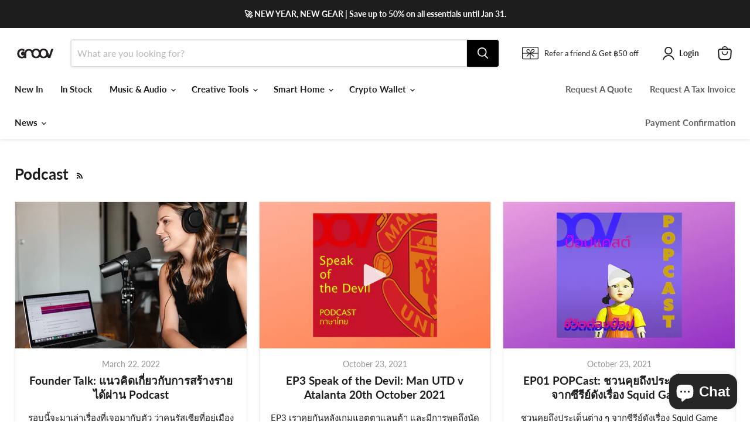

--- FILE ---
content_type: text/html; charset=utf-8
request_url: https://groov.asia/blogs/groov-podcast/tagged/podcast
body_size: 50437
content:
<!doctype html>
<html class="no-js no-touch" lang="en">
  <head>
    <meta charset="utf-8">
    <meta http-equiv="x-ua-compatible" content="IE=edge">

    <link rel="preconnect" href="https://cdn.shopify.com">
    <link rel="preconnect" href="https://fonts.shopifycdn.com">
    <link rel="preconnect" href="https://v.shopify.com">
    <link rel="preconnect" href="https://cdn.shopifycloud.com">

    <title>Podcast
        
        
        
 — Tagged &quot;Podcast&quot;
 — GROOV : Creative Gadgets Store</title>

    

    
      <link rel="shortcut icon" href="//groov.asia/cdn/shop/files/GROOV_logo_square_32x32.jpg?v=1684529713" type="image/png">
    

    
      <link rel="canonical" href="https://groov.store/blogs/groov-podcast/tagged/podcast" />
    

    <meta name="viewport" content="width=device-width">

    
    





<meta property="og:site_name" content="GROOV : Creative Gadgets Store">
<meta property="og:url" content="https://groov.store/blogs/groov-podcast/tagged/podcast">
<meta property="og:title" content="Podcast">
<meta property="og:type" content="website">
<meta property="og:description" content="We sell Smart Home Products, Musical Instruments, All those creative stuffs. We ship to worldwide from Hong Kong and Bangkok, Thailand

เราจำหน่ายและติดตั้งอุปกรณ์สมาร์ทโฮม เครื่องดนตรี และสิ่งประดิษฐ์สร้างสรรค์อื่น ๆ ส่งตรงจากฮ่องกงและกรุงเทพ ประเทศไทย">




    
    
    

    
    
    <meta
      property="og:image"
      content="https://groov.asia/cdn/shop/files/5CCFE214-56B8-4EF9-BE77-99B744D5139A_70445d6e-0558-4452-89d9-32dd4ea8ed37_1204x630.png?v=1604468697"
    />
    <meta
      property="og:image:secure_url"
      content="https://groov.asia/cdn/shop/files/5CCFE214-56B8-4EF9-BE77-99B744D5139A_70445d6e-0558-4452-89d9-32dd4ea8ed37_1204x630.png?v=1604468697"
    />
    <meta property="og:image:width" content="1204" />
    <meta property="og:image:height" content="630" />
    
    
    <meta property="og:image:alt" content="Social media image" />
  












<meta name="twitter:title" content="Podcast">
<meta name="twitter:description" content="We sell Smart Home Products, Musical Instruments, All those creative stuffs. We ship to worldwide from Hong Kong and Bangkok, Thailand

เราจำหน่ายและติดตั้งอุปกรณ์สมาร์ทโฮม เครื่องดนตรี และสิ่งประดิษฐ์สร้างสรรค์อื่น ๆ ส่งตรงจากฮ่องกงและกรุงเทพ ประเทศไทย">


    
    
    
      
      
      <meta name="twitter:card" content="summary_large_image">
    
    
    <meta
      property="twitter:image"
      content="https://groov.asia/cdn/shop/files/5CCFE214-56B8-4EF9-BE77-99B744D5139A_70445d6e-0558-4452-89d9-32dd4ea8ed37_1200x600_crop_center.png?v=1604468697"
    />
    <meta property="twitter:image:width" content="1200" />
    <meta property="twitter:image:height" content="600" />
    
    
    <meta property="twitter:image:alt" content="Social media image" />
  



    <link rel="preload" href="//groov.asia/cdn/fonts/lato/lato_n7.900f219bc7337bc57a7a2151983f0a4a4d9d5dcf.woff2" as="font" crossorigin="anonymous">
    <link rel="preload" as="style" href="//groov.asia/cdn/shop/t/45/assets/theme.css?v=137849986485024805511759364085"><script async crossorigin fetchpriority="high" src="/cdn/shopifycloud/importmap-polyfill/es-modules-shim.2.4.0.js"></script>
<script type="importmap">
{
  "imports": {
    "element.base-media": "//groov.asia/cdn/shop/t/45/assets/element.base-media.js?v=61305152781971747521759364063",
    "element.model": "//groov.asia/cdn/shop/t/45/assets/element.model.js?v=101001098341450788491759364063",
    "element.video": "//groov.asia/cdn/shop/t/45/assets/element.video.js?v=47354384994497331701759364063",
    "es-module-shims": "//groov.asia/cdn/shop/t/45/assets/es-module-shims.min.js?v=3197203922110785981759364063",
    "is-land": "//groov.asia/cdn/shop/t/45/assets/is-land.min.js?v=92343381495565747271759364063",
    "lightbox": "//groov.asia/cdn/shop/t/45/assets/lightbox.js?v=116354114233759933611759364063",
    "product.gallery": "//groov.asia/cdn/shop/t/45/assets/product.gallery.js?v=169430556141423714401759364063",
    "section.slideshow": "//groov.asia/cdn/shop/t/45/assets/section.slideshow.js?v=176892809315355130961759364063",
    "util.events": "//groov.asia/cdn/shop/t/45/assets/util.events.js?v=163430142883111782711759364063",
    "util.resource-loader": "//groov.asia/cdn/shop/t/45/assets/util.resource-loader.js?v=81301169148003274841759364063",
    "utility.stylesheet": "//groov.asia/cdn/shop/t/45/assets/utility.stylesheet.js?v=115421978848924304161759364063",
    "vendor.drift-zoom": "//groov.asia/cdn/shop/t/45/assets/vendor.drift-zoom.js?v=58010873367620907491759364063",
    "vendor.in-view": "//groov.asia/cdn/shop/t/45/assets/vendor.in-view.js?v=126891093837844970591759364063",
    "vendor.photoswipe-ui-default": "//groov.asia/cdn/shop/t/45/assets/vendor.photoswipe-ui-default.min.js?v=60644649669025199041759364063",
    "vendor.photoswipe": "//groov.asia/cdn/shop/t/45/assets/vendor.photoswipe.min.js?v=169650331104647059261759364063",
    "vendor.swiper": "//groov.asia/cdn/shop/t/45/assets/vendor.swiper.js?v=18393553757305362231759364063"
  }
}
</script><script>
  if (!(HTMLScriptElement.supports && HTMLScriptElement.supports('importmap'))) {
    const el = document.createElement('script')
    el.async = true
    el.src = "//groov.asia/cdn/shop/t/45/assets/es-module-shims.min.js?v=3197203922110785981759364063"
    document.head.appendChild(el)
  }
</script>
<script type="module" src="//groov.asia/cdn/shop/t/45/assets/is-land.min.js?v=92343381495565747271759364063"></script>
<style data-shopify>:root {
    /* Core Sizes */
    --size-0-25: 0.0625rem; /* 1px */
    --size-0-5: 0.125rem; /* 2px */
    --size-1: 0.25rem; /* 4px */
    --size-1-5: 0.375rem; /* 6px */
    --size-2: 0.5rem; /* 8px */
    --size-2-5: 0.625rem; /* 10px */
    --size-3: 0.75rem; /* 12px */
    --size-3-5: 0.875rem; /* 14px */
    --size-4: 1rem; /* 16px */
    --size-4-5: 1.125rem; /* 18px */
    --size-5: 1.25rem; /* 20px */
    --size-5-5: 1.375rem; /* 22px */
    --size-6: 1.5rem; /* 24px */
    --size-6-5: 1.625rem; /* 26px */
    --size-7: 1.75rem; /* 28px */
    --size-7-5: 1.875rem; /* 30px */
    --size-8: 2rem; /* 32px */
    --size-8-5: 2.125rem; /* 34px */
    --size-9: 2.25rem; /* 36px */
    --size-9-5: 2.375rem; /* 38px */
    --size-10: 2.5rem; /* 40px */
    --size-11: 2.75rem; /* 44px */
    --size-12: 3rem; /* 48px */
    --size-14: 3.5rem; /* 56px */
    --size-16: 4rem; /* 64px */
    --size-18: 4.5rem; /* 72px */
    --size-20: 5rem; /* 80px */
    --size-24: 6rem; /* 96px */
    --size-28: 7rem; /* 112px */
    --size-32: 8rem; /* 128px */

    /* Text Sizes */
    --text-size-2: 0.5rem; /* 8px */
    --text-size-2-5: 0.625rem; /* 10px */
    --text-size-3: 0.75rem; /* 12px */
    --text-size-3-5: 0.875rem; /* 14px */
    --text-size-4: 1rem; /* 16px */
    --text-size-4-5: 1.125rem; /* 18px */
    --text-size-5: 1.25rem; /* 20px */
    --text-size-5-5: 1.375rem; /* 22px */
    --text-size-6: 1.5rem; /* 24px */
    --text-size-6-5: 1.625rem; /* 26px */
    --text-size-7: 1.75rem; /* 28px */
    --text-size-7-5: 1.875rem; /* 30px */
    --text-size-8: 2rem; /* 32px */
    --text-size-8-5: 2.125rem; /* 34px */
    --text-size-9: 2.25rem; /* 36px */
    --text-size-9-5: 2.375rem; /* 38px */
    --text-size-10: 2.5rem; /* 40px */
    --text-size-11: 2.75rem; /* 44px */
    --text-size-12: 3rem; /* 48px */
    --text-size-14: 3.5rem; /* 56px */
    --text-size-16: 4rem; /* 64px */
    --text-size-18: 4.5rem; /* 72px */
    --text-size-20: 5rem; /* 80px */
    --text-size-24: 6rem; /* 96px */
    --text-size-28: 7rem; /* 112px */
    --text-size-32: 8rem; /* 128px */

    /* Line */
    --line-size-none: 0px;
    --line-size-xs: 0.5px;
    --line-size-sm: 1px;
    --line-size-md: 2px;
    --line-size-lg: 4px;
    --line-size-xl: 8px;

    /* Gap */
    --gap-size-none: 0px;
    --gap-size-xs: 8px;
    --gap-size-sm: 16px;
    --gap-size-md: 32px;
    --gap-size-lg: 48px;
    --gap-size-xl: 64px;

    /* Radius */
    --radius-xs: 4px;
    --radius-sm: 8px;
    --radius-md: 12px;
    --radius-lg: 16px;
    --radius-xl: 24px;
    --radius-2xl: 32px;
    --radius-none: 0px;
    --radius-full: 999px;

    /* Dropshadow */
    --shadow-none: 0px 0px 0px 0px rgba(0, 0, 0, 0);
    --shadow-sm: 0px 1px 2px 0px rgba(0, 0, 0, 0.08);
    --shadow-md: 0px 2px 4px -1px rgba(0, 0, 0, 0.08);
    --shadow-lg: 0px 8px 16px -4px rgba(0, 0, 0, 0.08);
    --shadow-xl: 0px 16px 32px -6px rgba(0, 0, 0, 0.12);
    --shadow-2xl: 0px 16px 64px -12px rgba(0, 0, 0, 0.22);

    /* Font Weights */
    --font-weight-100: 100;
    --font-weight-200: 200;
    --font-weight-300: 300;
    --font-weight-400: 400;
    --font-weight-500: 500;
    --font-weight-600: 600;
    --font-weight-700: 700;
    --font-weight-800: 800;
    --font-weight-900: 900;

    /* Letter Spacings */
    --letter-space-2xs: -0.05em;
    --letter-space-xs: -0.03em;
    --letter-space-sm: -0.015em;
    --letter-space-md: 0em;
    --letter-space-lg: 0.015em;
    --letter-space-xl: 0.03em;
    --letter-space-2xl: 0.05em;
    --letter-space-3xl: 0.08em;
    --letter-space-4xl: 0.12em;

    /* Line Heights */
    --line-height-2xs: 0.9;
    --line-height-xs: 1;
    --line-height-sm: 1.1;
    --line-height-md: 1.2;
    --line-height-lg: 1.5;
    --line-height-xl: 1.7;
    --line-height-2xl: 2;

    /* Color Shades */
    --shade-0: 0%;
    --shade-4: 4%;
    --shade-8: 8%;
    --shade-12: 12%;
    --shade-16: 16%;
    --shade-20: 20%;
    --shade-30: 30%;
    --shade-40: 40%;
    --shade-50: 50%;
    --shade-60: 60%;
    --shade-70: 70%;
    --shade-80: 80%;
    --shade-90: 90%;
    --shade-100: 100%;
  }</style><style data-shopify>/* Root Variables */
  :root {
    --root-font-size: 16px;
    --root-color-primary: #000;
    --root-color-secondary: #fff;
  }

  /* Colors */
  :root {
    --color-primary: var(--root-color-primary);
    --color-secondary: var(--root-color-secondary);
    --color-focus: #4a9afc;
    --color-error: #ba4444;
    --color-price: var(--color-primary);
    --color-text-savings: var(--color-primary);
    --disabled-grey: #f6f6f6;
    --disabled-border: #b6b6b6;
    --disabled-grey-text: #b6b6b6;
    --success-green: #56ad6a;
    --success-green-bg: #ecfef0;
    --color-sticky-nav-links: #fff;
  }

  /* Body Font Stack */
  :root {
    --body-font-family: 'Arial';
    --body-font-family-fallback: 'sans-serif';
    --body-font-weight: var(--font-weight-400);
    --body-letter-spacing: var(--letter-space-md);
    --body-line-height: var(--line-height-md);
    --body-text-transform: none;
    --body-lg-font-size: var(--text-size-4);
    --body-md-font-size: var(--text-size-3-5);
    --body-sm-font-size: var(--text-size-3);
    --body-xs-font-size: var(--text-size-2-5);

    @media screen and (min-width: 769px) {
      --body-lg-font-size: var(--text-size-4-5);
      --body-md-font-size: var(--text-size-4);
      --body-sm-font-size: var(--text-size-3-5);
      --body-xs-font-size: var(--text-size-3);
    }
  }

  /* Heading Font Stack */
  :root {
    --heading-font-family: 'Arial';
    --heading-font-family-fallback: 'sans-serif';
    --heading-font-weight: var(--font-weight-700);
    --heading-letter-spacing: var(--letter-space-md);

    --heading-2xl-line-height: var(--line-height-md);
    --heading-xl-line-height: var(--line-height-md);
    --heading-lg-line-height: var(--line-height-md);
    --heading-md-line-height: var(--line-height-md);
    --heading-sm-line-height: var(--line-height-md);
    --heading-xs-line-height: var(--line-height-md);

    --heading-2xl-font-size: var(--text-size-12);
    --heading-xl-font-size: var(--text-size-8);
    --heading-lg-font-size: var(--text-size-6);
    --heading-md-font-size: var(--text-size-5);
    --heading-sm-font-size: var(--text-size-4-5);
    --heading-xs-font-size: var(--text-size-4);

    @media screen and (min-width: 769px) {
      --heading-2xl-font-size: var(--text-size-16);
      --heading-xl-font-size: var(--text-size-12);
      --heading-lg-font-size: var(--text-size-8);
      --heading-md-font-size: var(--text-size-6);
      --heading-sm-font-size: var(--text-size-5);
      --heading-xs-font-size: var(--text-size-4-5);
    }
  }

  /* Accent Font Stack */
  :root {
    --accent-font-family: 'Arial';
    --accent-font-family-fallback: 'sans-serif';
    --accent-font-weight: var(--font-weight-400);
    --accent-letter-spacing: var(--letter-space-4xl);
    --accent-line-height: var(--line-height-md);
    --accent-text-transform: uppercase;
  }

  /* ==================================================================== */
  /* OLD CSS VARIABLES THAT NEEDS TO 🔥 */
  /* ==================================================================== */
  :root {
    --z-index-modal: 30;
    --z-index-toolbar: 7;
    --z-index-header: 6;
    --z-index-header-submenu: 7;
    --z-index-header-bottom-row: 3;
    --z-index-header-drawers: 5;
    --z-index-header-drawers-mobile: 3;
    --z-index-header-search: 7;
    --z-index-loader: 4;
    --z-index-header-search-overlay: 1;
    --url-ico-select: url(//groov.asia/cdn/shop/t/45/assets/ico-select.svg);
    --url-swirl-svg: url(//groov.asia/cdn/shop/t/45/assets/swirl.svg);
    --header-padding-bottom: 0;
    --gutter: 30px;
    --page-width: 1500px;
    --page-width-narrow: 1000px;
    --page-width-gutter-small: 17px;
    --grid-gutter: 22px;
    --grid-gutter-small: 16px;
    --slide-curve: 0.25s cubic-bezier(0.165, 0.84, 0.44, 1);
    --drawer-box-shadow: 0 10px 25px rgba(0, 0, 0, 0.15);
    --product-grid-margin: 10px;
    --product-grid-padding: 12px;
    --product-radius: 10px;
    --page-top-padding: 35px;
    --page-narrow: 780px;
    --page-width-padding: 40px;
    --grid-gutter: 22px;
    --index-section-padding: 60px;
    --section-header-bottom: 40px;
    --size-chart-margin: 30px 0;
    --size-chart-icon-margin: 5px;
    --newsletter-reminder-padding: 20px 30px 20px 25px;
    --text-frame-margin: 10px;
    --desktop-menu-chevron-size: 10px;
    --site-nav-item-padding: 20px;
    --site-nav-item-padding-top-bottom: 16px;
    --site-nav-icon-padding: 12px;
  }

  @media screen and (max-width: 768px) {
    :root {
      --page-top-padding: 15px;
      --page-narrow: 330px;
      --page-width-padding: 17px;
      --grid-gutter: 16px;
      --index-section-padding: 40px;
      --section-header-bottom: 25px;
      --text-frame-margin: 7px;
    }
  }</style>
<style data-shopify>:root {
    --text-size-scale-n-4: var(--text-size-2); /* 8px */
    --text-size-scale-n-3: var(--text-size-2-5); /* 10px */
    --text-size-scale-n-2: var(--text-size-3); /* 12px */
    --text-size-scale-n-1: var(--text-size-3-5); /* 14px */
    --text-size-scale-n0: var(--text-size-4); /* 16px */
    --text-size-scale-n1: var(--text-size-4-5); /* 18px */
    --text-size-scale-n2: var(--text-size-5); /* 20px */
    --text-size-scale-n3: var(--text-size-6); /* 24px */
    --text-size-scale-n4: var(--text-size-6-5); /* 26px */
    --text-size-scale-n5: var(--text-size-7); /* 28px */
    --text-size-scale-n6: var(--text-size-8); /* 32px */
    --text-size-scale-n7: var(--text-size-9); /* 36px */
    --text-size-scale-n8: var(--text-size-10); /* 40px */
    --text-size-scale-n9: var(--text-size-12); /* 48px */
    --text-size-scale-n10: var(--text-size-14); /* 56px */
    --text-size-scale-n11: var(--text-size-16); /* 64px */
    --text-size-scale-n12: var(--text-size-18); /* 72px */
    --text-size-scale-n13: var(--text-size-20); /* 80px */
    --text-size-scale-n14: var(--text-size-24); /* 96px */

    --font-weight-scale-n-3: var(--font-weight-100);
    --font-weight-scale-n-2: var(--font-weight-200);
    --font-weight-scale-n-1: var(--font-weight-300);
    --font-weight-scale-n0: var(--font-weight-400);
    --font-weight-scale-n1: var(--font-weight-500);
    --font-weight-scale-n2: var(--font-weight-600);
    --font-weight-scale-n3: var(--font-weight-700);
    --font-weight-scale-n4: var(--font-weight-800);
    --font-weight-scale-n5: var(--font-weight-900);

    --letter-spacing-scale-n-3: var(--letter-space-2xs);
    --letter-spacing-scale-n-2: var(--letter-space-xs);
    --letter-spacing-scale-n-1: var(--letter-space-sm);
    --letter-spacing-scale-n0: var(--letter-space-md);
    --letter-spacing-scale-n1: var(--letter-space-lg);
    --letter-spacing-scale-n2: var(--letter-space-xl);
    --letter-spacing-scale-n3: var(--letter-space-2xl);
    --letter-spacing-scale-n4: var(--letter-space-3xl);
    --letter-spacing-scale-n5: var(--letter-space-4xl);

    --line-height-scale-n-3: var(--line-height-2xs);
    --line-height-scale-n-2: var(--line-height-xs);
    --line-height-scale-n-1: var(--line-height-sm);
    --line-height-scale-n0: var(--line-height-md);
    --line-height-scale-n1: var(--line-height-lg);
    --line-height-scale-n2: var(--line-height-xl);
    --line-height-scale-n3: var(--line-height-2xl);

    /* Body Font Scales *//* Heading Font Scales *//* Accent Font Scales */@media screen and (min-width: 769px) {
      /* Body Font Desktop Sizes *//* Heading Desktop Font Sizes */}
  }</style>
<style data-shopify>:root {
    

    
  }

  

  

  /* LEGACY TOKENS THAT WE NEED TO KILLLLLLLLLLLLL */
  /* --------------------------------------------- */

  :root {
    /* Fixed colors */
    --color-price: ;
    --color-text-savings: ;

    /* TODO: Move to component that uses this */
    --color-button-primary: #000; /* TODO: Remove this */
    --color-button-primary-light: #1a1a1a; /* TODO: Remove this */
    --color-button-primary-dim: #000000; /* TODO: Remove this */
    --color-button-primary-text: #ffffff; /* TODO: Remove this */

    --color-sale-tag: ;
    --color-sale-tag-text: ;
  }</style><style data-shopify>
  :root {
    

    --color-background: #fff;
    --color-background-alpha-0: rgba(255, 255, 255, 0);
    --color-background-alpha-90: rgba(255, 255, 255, 0.9);

    /* Typography */
    
    
    --color-headings: #1d1d1d;
    --color-text: #1d1d1d;

    --color-text-05: #f4f4f4;
    --color-text-05-alpha-0: rgba(244, 244, 244, 0);

    --color-text-hover: #1d1d1d;
    --color-text-light: #1d1d1d;
    --color-links: #046e82;
    --color-link-hover: #1d1d1d;

    /* Products */
    --color-products-in-stock: #268c0b;
    --color-products-low-stock: #cc1313;
    --color-products-no-stock: #121212;

    /* Buttons */
    
    

    --color-button-text: #ffffff;
    --color-button-background: #f04f36;
    --color-button-background-hover: #f2614a;

    --color-button-background-focus: #dddddd;
    --color-button-disable: #939393;

    --color-button-secondary-text: #f04f36;
    --color-button-secondary-background: #ffffff;
    --color-button-secondary-background-hover: #ffffff;
    --color-button-secondary-background-focus: #e6e6e6;
    --color-button-secondary-border: #dddddd;
    --color-button-secondary-border-hover: #c7c7c7;

    --button-primary-text-color: #ffffff;
    --button-primary-text-color-highlight: #ffffff;
    --button-primary-bg-color: #000000;
    --button-primary-bg-color-highlight: #606060;
    --button-primary-border-color: rgba(0,0,0,0);
    --button-primary-border-color-highlight: rgba(0,0,0,0);

    --button-secondary-text-color: #000000;
    --button-secondary-text-color-highlight: #ffffff;
    --button-secondary-bg-color: rgba(0,0,0,0);
    --button-secondary-bg-color-highlight: #000000;
    --button-secondary-border-color: #000000;
    --button-secondary-border-color-highlight: #000000;

    --button-link-text-color: #000000;
    --button-link-text-color-highlight: #ccc;

    /* Header */
    --color-header-text: #1d1d1d;
    --color-header-background: #fff;

    /* Forms */
    
    --color-input-text: #4d4d4d;

    --color-input-text-hover: #dddddd;

    --color-input-background: #fff;
    --color-input-background-hover: #f4f4f4;

    --color-input-border: #dddddd;
    --color-input-border-alpha-25: rgba(221, 221, 221, 0.25);


    --color-input-border-morph-2: #c7c7c7;
    --color-input-border-morph-4: #b1b1b1;
    --color-input-border-morph-10: #858585;
    --color-input-border-morph-12: #767676;

    --color-input-border-hover: #c7c7c7;

    --color-product-sale-accent: #f04f36;
    --color-product-review-star: #ffab41;

    /* Footer */
    --color-footer-text: #1d1d1d;

    --color-footer-background: #f5f3ed;


    --color-footer-link: #3c3c3c;
    --color-footer-color-alt: rgba(29, 29, 29, 0.8);
    --color-additional-accent: rgba(29, 29, 29, 0.5);

    /* Placeholders */
    --color-placeholder-background: #ededed;
    --color-placeholder-fill: #b0b0b0;

    /* General */
    
    
    
    --color-black: #000;
    --color-white: #fff;

    --color-border: #808080;
    --color-border-modify: rgba(128, 128, 128, 0.3);
    --color-border-less-soft: rgba(0, 0, 0, 0.25);
    --color-border-soft: rgba(0, 0, 0, 0.15);
    --color-border-softer: rgba(0, 0, 0, 0.1);


    --color-overlay-background: Liquid error (snippets/head.styles.legacy-settings-color line 118): Alpha must be a float between 0 and 1;


    --color-background-8: #ededed;
    --color-background-4: #f6f6f6;

    --color-background-light: #f2f2f2;
    --color-search-category-background: #e8e8e8;

    --color-box-shadow-border: rgba(128, 128, 128, 0.16);
    --color-box-shadow-shadow: rgba(128, 128, 128, 0.11);
    --color-box-shadow-border-focused: rgba(128, 128, 128, 0.5);
    --color-box-shadow-shadow-focused: rgba(128, 128, 128, 0.5);

    --color-box-shadow-shadow-headings: rgba(128, 128, 128, 0.05);

    --color-error: #f05d5d;
    --color-success: #51a551;
    --color-warning: #dfa354;
    --color-highlight: #fffbd9;
    --color-notice: --color-text;
    --color-sale: --color-product-sale-accent;
    --color-star: --color-product-review-star;
    --color-star-empty: #8e8e8e;

    --color-facebook: #425dab;
    --color-x: #000;
    --color-pinterest: #bd1c1c;
    --color-linkedin: #0077B5;
  }
</style>
<style data-shopify>:root {
    --heading-font-family: 'Open Sans', sans-serif;
    --heading-font-weight: 400;
    --heading-letter-spacing: 0px;
    --body-font-family: 'Open Sans', sans-serif;

    --heading-font-style: normal;
    --subheading-font-family: 'Open Sans', sans-serif;
    --button-font-family: 'Open Sans', sans-serif;

    /* Font sizes */
    --heading-xl-font-size: 40px;
    --heading-lg-font-size: 20px;
    --body-md-font-size: 15px;

    --button-primary-font-size: 1rem;
    --button-primary-line-height: inherit;

    --button-secondary-font-size: 1rem;
    --button-secondary-line-height: inherit;

    --button-link-style-font-size: 1rem;
    --button-link-style-line-height: inherit;

    --heading-responsive: 1;
    --subheading-responsive: 1;

    /* Button styles */
    --button-font-weight: 700;
    --button-font-style: normal;
    --button-letter-spacing: 0px;
    --button-transition-speed: 0.3s;
    --button-font-capitalization: none;

    --button-primary-border-radius: 0px;
    --button-secondary-border-radius: 0px;
    --button-link-underline-thickness: 1px;
    --button-link-underline-style: solid;
  }</style>



<style data-shopify>
  :root {
    /* Backgrounds */
    
    

    --color-background: 
      
rgb(255, 255, 255)
    ;
    --color-background-alpha-0: rgba(255, 255, 255, 0);
    --color-background-alpha-90: rgba(255, 255, 255, 0.9);

    /* Typography */
    --color-headings: #1d1d1d;
    --color-text: #1d1d1d;

    --color-text-05: #f4f4f4;
    --color-text-05-alpha-0: rgba(244, 244, 244, 0);

    
    

    
    
    
    

    --color-text-hover: 
      
#3a3a3a
    ;
    --color-text-light: #949494;
    --color-links: #000000;

    
    
    

    --color-link-hover: 
      
#171717
    ;

    /* Products */
    --color-products-in-stock: #000000;
    --color-products-low-stock: #000000;
    --color-products-no-stock: #000000;

    /* Buttons */
    --color-button-text: #ffffff;
    --color-button-background: #000000;
    --color-button-background-hover: rgb(26, 26, 26);

    
    

    --color-button-background-focus: 
      
#0f0f0f
    ;
    --color-button-disable: #000000;

    --color-button-secondary-text: #000000;
    --color-button-secondary-background: #ffffff;
    --color-button-secondary-background-hover: rgb(255, 255, 255);

    
    

    --color-button-secondary-background-focus: 
      
#ebebeb
    ;
    --color-button-secondary-border: #dbdbdb;

    
    

    --color-button-secondary-border-hover: 
      
#cccccc
    ;

    /* Header */
    --color-header-text: #1d1d1d;

    
    

    --color-header-background: 
      
rgb(255, 255, 255)
    ;

    /* Forms */
    --color-input-text: #4d4d4d;

    
    

    --color-input-text-hover: 
      
#434343
    ;

    --color-input-background: #ffffff;
    --color-input-background-hover: #f4f4f4;

    --color-input-border: #dbdbdb;
    --color-input-border-alpha-25: rgba(219, 219, 219, 0.25);

    

    
    

    
    

    
    

    
    

    --color-input-border-morph-2: 
      
#cccccc
    ;
    --color-input-border-morph-4: 
      
#bcbcbc
    ;
    --color-input-border-morph-10: 
      
#8e8e8e
    ;
    --color-input-border-morph-12: 
      
#7f7f7f
    ;

    --color-input-border-hover: 
      
#cccccc
    ;

    --color-product-sale-accent: #000000;
    --color-product-review-star: #000000;

    /* Footer */
    --color-footer-text: #1d1d1d;

    
    

    --color-footer-background: 
      
rgb(219, 219, 219)
    ;

    
    

    --color-footer-link: 
      
#282828
    ;
    --color-footer-color-alt: rgba(29, 29, 29, 0.8);
    --color-additional-accent: rgba(29, 29, 29, 0.5);

    /* Placeholders */
    --color-placeholder-background: #ededed;
    --color-placeholder-fill: #b0b0b0;

    /* General */
    
    

    --color-black: #000;
    --color-white: #fff;

    
    
    
    

    
    

    --color-border: rgb(128, 128, 128);
    --color-border-modify: rgba(128, 128, 128, 0.3);
    --color-border-less-soft: rgba(0, 0, 0, 0.25);
    --color-border-soft: rgba(0, 0, 0, 0.15);
    --color-border-softer: rgba(0, 0, 0, 0.1);

    

    --color-overlay-background: rgba(0, 0, 0, 0.5);

    

    --color-background-8: #ededed;
    --color-background-4: #f6f6f6;

    --color-background-light: #f4f4f4;
    --color-search-category-background: #e8e8e8;

    --color-box-shadow-border: rgba(128, 128, 128, 0.16);
    --color-box-shadow-shadow: rgba(128, 128, 128, 0.11);
    --color-box-shadow-border-focused: rgba(128, 128, 128, 0.5);
    --color-box-shadow-shadow-focused: rgba(128, 128, 128, 0.5);

    --color-box-shadow-shadow-headings: rgba(128, 128, 128, 0.05);

    --color-error: #f05d5d;
    --color-success: #51a551;
    --color-warning: #dfa354;
    --color-highlight: #fffbd9;
    --color-notice: --color-text;
    --color-sale: --color-product-sale-accent;
    --color-star: --color-product-review-star;
    --color-star-empty: #8e8e8e;

    --color-facebook: #425dab;
    --color-x: #000;
    --color-pinterest: #bd1c1c;
    --color-linkedin: #0077B5;
  }
</style>

<style data-shopify>:root {
    /* Override heading font stack with empire legacy settings */
    --heading-font-family: Lato,sans-serif;
    --heading-font-scale: 1.0;
    --heading-font-weight: 700;
    --heading-font-style: normal;
    --heading-font-capitalization: initial;
    --heading-letter-spacing: 0.0em;
    --subheading-font-family: 'Nunito Sans', sans-serif;
    --button-font-family: Lato,sans-serif;
    --button-font-capitalization: initial;
    --button-letter-spacing: 0.0em;

    --heading-responsive: 1;
    --subheading-responsive: 1;
    --body-font-family: Lato;
  }</style><script>window.performance && window.performance.mark && window.performance.mark('shopify.content_for_header.start');</script><meta name="google-site-verification" content="AWfMmOaSkBNDckm6xsqdT8N_AxmviWj8r0buwvZ0RZY">
<meta id="shopify-digital-wallet" name="shopify-digital-wallet" content="/8616149056/digital_wallets/dialog">
<meta name="shopify-checkout-api-token" content="1f766dbea4fe60e404160945fc169500">
<meta id="in-context-paypal-metadata" data-shop-id="8616149056" data-venmo-supported="false" data-environment="production" data-locale="en_US" data-paypal-v4="true" data-currency="THB">
<link rel="alternate" type="application/atom+xml" title="Feed" href="/blogs/groov-podcast/tagged/podcast.atom" />
<link rel="alternate" hreflang="x-default" href="https://groov.store/blogs/groov-podcast/tagged/podcast">
<link rel="alternate" hreflang="en" href="https://groov.store/blogs/groov-podcast/tagged/podcast">
<link rel="alternate" hreflang="en-HK" href="https://groov.store/en-hk/blogs/groov-podcast/tagged/podcast">
<link rel="alternate" hreflang="en-RU" href="https://groov.store/en-ru/blogs/groov-podcast/tagged/podcast">
<link rel="alternate" hreflang="en-SG" href="https://groov.store/en-sg/blogs/groov-podcast/tagged/podcast">
<link rel="alternate" hreflang="en-GB" href="https://groov.store/en-gb/blogs/groov-podcast/tagged/podcast">
<link rel="alternate" hreflang="en-US" href="https://groov.store/en-us/blogs/groov-podcast/tagged/podcast">
<script async="async" src="/checkouts/internal/preloads.js?locale=en-TH"></script>
<script id="shopify-features" type="application/json">{"accessToken":"1f766dbea4fe60e404160945fc169500","betas":["rich-media-storefront-analytics"],"domain":"groov.asia","predictiveSearch":true,"shopId":8616149056,"locale":"en"}</script>
<script>var Shopify = Shopify || {};
Shopify.shop = "groov-asia.myshopify.com";
Shopify.locale = "en";
Shopify.currency = {"active":"THB","rate":"1.0"};
Shopify.country = "TH";
Shopify.theme = {"name":"OCT 2025","id":142764671029,"schema_name":"Empire","schema_version":"12.1.1","theme_store_id":838,"role":"main"};
Shopify.theme.handle = "null";
Shopify.theme.style = {"id":null,"handle":null};
Shopify.cdnHost = "groov.asia/cdn";
Shopify.routes = Shopify.routes || {};
Shopify.routes.root = "/";</script>
<script type="module">!function(o){(o.Shopify=o.Shopify||{}).modules=!0}(window);</script>
<script>!function(o){function n(){var o=[];function n(){o.push(Array.prototype.slice.apply(arguments))}return n.q=o,n}var t=o.Shopify=o.Shopify||{};t.loadFeatures=n(),t.autoloadFeatures=n()}(window);</script>
<script id="shop-js-analytics" type="application/json">{"pageType":"blog"}</script>
<script defer="defer" async type="module" src="//groov.asia/cdn/shopifycloud/shop-js/modules/v2/client.init-shop-cart-sync_BT-GjEfc.en.esm.js"></script>
<script defer="defer" async type="module" src="//groov.asia/cdn/shopifycloud/shop-js/modules/v2/chunk.common_D58fp_Oc.esm.js"></script>
<script defer="defer" async type="module" src="//groov.asia/cdn/shopifycloud/shop-js/modules/v2/chunk.modal_xMitdFEc.esm.js"></script>
<script type="module">
  await import("//groov.asia/cdn/shopifycloud/shop-js/modules/v2/client.init-shop-cart-sync_BT-GjEfc.en.esm.js");
await import("//groov.asia/cdn/shopifycloud/shop-js/modules/v2/chunk.common_D58fp_Oc.esm.js");
await import("//groov.asia/cdn/shopifycloud/shop-js/modules/v2/chunk.modal_xMitdFEc.esm.js");

  window.Shopify.SignInWithShop?.initShopCartSync?.({"fedCMEnabled":true,"windoidEnabled":true});

</script>
<script>(function() {
  var isLoaded = false;
  function asyncLoad() {
    if (isLoaded) return;
    isLoaded = true;
    var urls = ["https:\/\/static.mailerlite.com\/data\/a\/2677\/2677144\/universal_v4j8s1i7q1_load.js?shop=groov-asia.myshopify.com","https:\/\/cdn.nfcube.com\/86536a190692050309709d2eb5661966.js?shop=groov-asia.myshopify.com","https:\/\/js.smile.io\/v1\/smile-shopify.js?shop=groov-asia.myshopify.com"];
    for (var i = 0; i < urls.length; i++) {
      var s = document.createElement('script');
      s.type = 'text/javascript';
      s.async = true;
      s.src = urls[i];
      var x = document.getElementsByTagName('script')[0];
      x.parentNode.insertBefore(s, x);
    }
  };
  if(window.attachEvent) {
    window.attachEvent('onload', asyncLoad);
  } else {
    window.addEventListener('load', asyncLoad, false);
  }
})();</script>
<script id="__st">var __st={"a":8616149056,"offset":25200,"reqid":"91a3d7b4-bf8d-45d5-be83-f314db599e45-1769248185","pageurl":"groov.asia\/blogs\/groov-podcast\/tagged\/podcast","s":"blogs-50995200053","u":"9b5a053e7045","p":"blog","rtyp":"blog","rid":50995200053};</script>
<script>window.ShopifyPaypalV4VisibilityTracking = true;</script>
<script id="captcha-bootstrap">!function(){'use strict';const t='contact',e='account',n='new_comment',o=[[t,t],['blogs',n],['comments',n],[t,'customer']],c=[[e,'customer_login'],[e,'guest_login'],[e,'recover_customer_password'],[e,'create_customer']],r=t=>t.map((([t,e])=>`form[action*='/${t}']:not([data-nocaptcha='true']) input[name='form_type'][value='${e}']`)).join(','),a=t=>()=>t?[...document.querySelectorAll(t)].map((t=>t.form)):[];function s(){const t=[...o],e=r(t);return a(e)}const i='password',u='form_key',d=['recaptcha-v3-token','g-recaptcha-response','h-captcha-response',i],f=()=>{try{return window.sessionStorage}catch{return}},m='__shopify_v',_=t=>t.elements[u];function p(t,e,n=!1){try{const o=window.sessionStorage,c=JSON.parse(o.getItem(e)),{data:r}=function(t){const{data:e,action:n}=t;return t[m]||n?{data:e,action:n}:{data:t,action:n}}(c);for(const[e,n]of Object.entries(r))t.elements[e]&&(t.elements[e].value=n);n&&o.removeItem(e)}catch(o){console.error('form repopulation failed',{error:o})}}const l='form_type',E='cptcha';function T(t){t.dataset[E]=!0}const w=window,h=w.document,L='Shopify',v='ce_forms',y='captcha';let A=!1;((t,e)=>{const n=(g='f06e6c50-85a8-45c8-87d0-21a2b65856fe',I='https://cdn.shopify.com/shopifycloud/storefront-forms-hcaptcha/ce_storefront_forms_captcha_hcaptcha.v1.5.2.iife.js',D={infoText:'Protected by hCaptcha',privacyText:'Privacy',termsText:'Terms'},(t,e,n)=>{const o=w[L][v],c=o.bindForm;if(c)return c(t,g,e,D).then(n);var r;o.q.push([[t,g,e,D],n]),r=I,A||(h.body.append(Object.assign(h.createElement('script'),{id:'captcha-provider',async:!0,src:r})),A=!0)});var g,I,D;w[L]=w[L]||{},w[L][v]=w[L][v]||{},w[L][v].q=[],w[L][y]=w[L][y]||{},w[L][y].protect=function(t,e){n(t,void 0,e),T(t)},Object.freeze(w[L][y]),function(t,e,n,w,h,L){const[v,y,A,g]=function(t,e,n){const i=e?o:[],u=t?c:[],d=[...i,...u],f=r(d),m=r(i),_=r(d.filter((([t,e])=>n.includes(e))));return[a(f),a(m),a(_),s()]}(w,h,L),I=t=>{const e=t.target;return e instanceof HTMLFormElement?e:e&&e.form},D=t=>v().includes(t);t.addEventListener('submit',(t=>{const e=I(t);if(!e)return;const n=D(e)&&!e.dataset.hcaptchaBound&&!e.dataset.recaptchaBound,o=_(e),c=g().includes(e)&&(!o||!o.value);(n||c)&&t.preventDefault(),c&&!n&&(function(t){try{if(!f())return;!function(t){const e=f();if(!e)return;const n=_(t);if(!n)return;const o=n.value;o&&e.removeItem(o)}(t);const e=Array.from(Array(32),(()=>Math.random().toString(36)[2])).join('');!function(t,e){_(t)||t.append(Object.assign(document.createElement('input'),{type:'hidden',name:u})),t.elements[u].value=e}(t,e),function(t,e){const n=f();if(!n)return;const o=[...t.querySelectorAll(`input[type='${i}']`)].map((({name:t})=>t)),c=[...d,...o],r={};for(const[a,s]of new FormData(t).entries())c.includes(a)||(r[a]=s);n.setItem(e,JSON.stringify({[m]:1,action:t.action,data:r}))}(t,e)}catch(e){console.error('failed to persist form',e)}}(e),e.submit())}));const S=(t,e)=>{t&&!t.dataset[E]&&(n(t,e.some((e=>e===t))),T(t))};for(const o of['focusin','change'])t.addEventListener(o,(t=>{const e=I(t);D(e)&&S(e,y())}));const B=e.get('form_key'),M=e.get(l),P=B&&M;t.addEventListener('DOMContentLoaded',(()=>{const t=y();if(P)for(const e of t)e.elements[l].value===M&&p(e,B);[...new Set([...A(),...v().filter((t=>'true'===t.dataset.shopifyCaptcha))])].forEach((e=>S(e,t)))}))}(h,new URLSearchParams(w.location.search),n,t,e,['guest_login'])})(!0,!0)}();</script>
<script integrity="sha256-4kQ18oKyAcykRKYeNunJcIwy7WH5gtpwJnB7kiuLZ1E=" data-source-attribution="shopify.loadfeatures" defer="defer" src="//groov.asia/cdn/shopifycloud/storefront/assets/storefront/load_feature-a0a9edcb.js" crossorigin="anonymous"></script>
<script data-source-attribution="shopify.dynamic_checkout.dynamic.init">var Shopify=Shopify||{};Shopify.PaymentButton=Shopify.PaymentButton||{isStorefrontPortableWallets:!0,init:function(){window.Shopify.PaymentButton.init=function(){};var t=document.createElement("script");t.src="https://groov.asia/cdn/shopifycloud/portable-wallets/latest/portable-wallets.en.js",t.type="module",document.head.appendChild(t)}};
</script>
<script data-source-attribution="shopify.dynamic_checkout.buyer_consent">
  function portableWalletsHideBuyerConsent(e){var t=document.getElementById("shopify-buyer-consent"),n=document.getElementById("shopify-subscription-policy-button");t&&n&&(t.classList.add("hidden"),t.setAttribute("aria-hidden","true"),n.removeEventListener("click",e))}function portableWalletsShowBuyerConsent(e){var t=document.getElementById("shopify-buyer-consent"),n=document.getElementById("shopify-subscription-policy-button");t&&n&&(t.classList.remove("hidden"),t.removeAttribute("aria-hidden"),n.addEventListener("click",e))}window.Shopify?.PaymentButton&&(window.Shopify.PaymentButton.hideBuyerConsent=portableWalletsHideBuyerConsent,window.Shopify.PaymentButton.showBuyerConsent=portableWalletsShowBuyerConsent);
</script>
<script data-source-attribution="shopify.dynamic_checkout.cart.bootstrap">document.addEventListener("DOMContentLoaded",(function(){function t(){return document.querySelector("shopify-accelerated-checkout-cart, shopify-accelerated-checkout")}if(t())Shopify.PaymentButton.init();else{new MutationObserver((function(e,n){t()&&(Shopify.PaymentButton.init(),n.disconnect())})).observe(document.body,{childList:!0,subtree:!0})}}));
</script>
<link id="shopify-accelerated-checkout-styles" rel="stylesheet" media="screen" href="https://groov.asia/cdn/shopifycloud/portable-wallets/latest/accelerated-checkout-backwards-compat.css" crossorigin="anonymous">
<style id="shopify-accelerated-checkout-cart">
        #shopify-buyer-consent {
  margin-top: 1em;
  display: inline-block;
  width: 100%;
}

#shopify-buyer-consent.hidden {
  display: none;
}

#shopify-subscription-policy-button {
  background: none;
  border: none;
  padding: 0;
  text-decoration: underline;
  font-size: inherit;
  cursor: pointer;
}

#shopify-subscription-policy-button::before {
  box-shadow: none;
}

      </style>
<link rel="stylesheet" media="screen" href="//groov.asia/cdn/shop/t/45/compiled_assets/styles.css?v=6208">
<script>window.performance && window.performance.mark && window.performance.mark('shopify.content_for_header.end');</script>

    <link href="//groov.asia/cdn/shop/t/45/assets/theme.css?v=137849986485024805511759364085" rel="stylesheet" type="text/css" media="all" />

    
      <link href="//groov.asia/cdn/shop/t/45/assets/ripple.css?v=100240391239311985871759364085" rel="stylesheet" type="text/css" media="all" />
    

    
    <script>
      window.Theme = window.Theme || {};
      window.Theme.version = '12.1.1';
      window.Theme.name = 'Empire';
      window.Theme.routes = {
        "root_url": "/",
        "account_url": "/account",
        "account_login_url": "https://shopify.com/8616149056/account?locale=en&region_country=TH",
        "account_logout_url": "/account/logout",
        "account_register_url": "https://shopify.com/8616149056/account?locale=en",
        "account_addresses_url": "/account/addresses",
        "collections_url": "/collections",
        "all_products_collection_url": "/collections/all",
        "search_url": "/search",
        "predictive_search_url": "/search/suggest",
        "cart_url": "/cart",
        "cart_add_url": "/cart/add",
        "cart_change_url": "/cart/change",
        "cart_clear_url": "/cart/clear",
        "product_recommendations_url": "/recommendations/products",
      };
    </script>
    

  <!-- BEGIN app block: shopify://apps/klaviyo-email-marketing-sms/blocks/klaviyo-onsite-embed/2632fe16-c075-4321-a88b-50b567f42507 -->












  <script async src="https://static.klaviyo.com/onsite/js/VVvbWV/klaviyo.js?company_id=VVvbWV"></script>
  <script>!function(){if(!window.klaviyo){window._klOnsite=window._klOnsite||[];try{window.klaviyo=new Proxy({},{get:function(n,i){return"push"===i?function(){var n;(n=window._klOnsite).push.apply(n,arguments)}:function(){for(var n=arguments.length,o=new Array(n),w=0;w<n;w++)o[w]=arguments[w];var t="function"==typeof o[o.length-1]?o.pop():void 0,e=new Promise((function(n){window._klOnsite.push([i].concat(o,[function(i){t&&t(i),n(i)}]))}));return e}}})}catch(n){window.klaviyo=window.klaviyo||[],window.klaviyo.push=function(){var n;(n=window._klOnsite).push.apply(n,arguments)}}}}();</script>

  




  <script>
    window.klaviyoReviewsProductDesignMode = false
  </script>







<!-- END app block --><!-- BEGIN app block: shopify://apps/judge-me-reviews/blocks/judgeme_core/61ccd3b1-a9f2-4160-9fe9-4fec8413e5d8 --><!-- Start of Judge.me Core -->






<link rel="dns-prefetch" href="https://cdnwidget.judge.me">
<link rel="dns-prefetch" href="https://cdn.judge.me">
<link rel="dns-prefetch" href="https://cdn1.judge.me">
<link rel="dns-prefetch" href="https://api.judge.me">

<script data-cfasync='false' class='jdgm-settings-script'>window.jdgmSettings={"pagination":5,"disable_web_reviews":false,"badge_no_review_text":"No reviews","badge_n_reviews_text":"{{ n }} review/reviews","badge_star_color":"#000000","hide_badge_preview_if_no_reviews":true,"badge_hide_text":false,"enforce_center_preview_badge":false,"widget_title":"Customer Reviews","widget_open_form_text":"Write a review","widget_close_form_text":"Cancel review","widget_refresh_page_text":"Refresh page","widget_summary_text":"Based on {{ number_of_reviews }} review/reviews","widget_no_review_text":"Be the first to write a review","widget_name_field_text":"Display name","widget_verified_name_field_text":"Verified Name (public)","widget_name_placeholder_text":"Display name","widget_required_field_error_text":"This field is required.","widget_email_field_text":"Email address","widget_verified_email_field_text":"Verified Email (private, can not be edited)","widget_email_placeholder_text":"Your email address","widget_email_field_error_text":"Please enter a valid email address.","widget_rating_field_text":"Rating","widget_review_title_field_text":"Review Title","widget_review_title_placeholder_text":"Give your review a title","widget_review_body_field_text":"Review content","widget_review_body_placeholder_text":"Start writing here...","widget_pictures_field_text":"Picture/Video (optional)","widget_submit_review_text":"Submit Review","widget_submit_verified_review_text":"Submit Verified Review","widget_submit_success_msg_with_auto_publish":"Thank you! Please refresh the page in a few moments to see your review. You can remove or edit your review by logging into \u003ca href='https://judge.me/login' target='_blank' rel='nofollow noopener'\u003eJudge.me\u003c/a\u003e","widget_submit_success_msg_no_auto_publish":"Thank you! Your review will be published as soon as it is approved by the shop admin. You can remove or edit your review by logging into \u003ca href='https://judge.me/login' target='_blank' rel='nofollow noopener'\u003eJudge.me\u003c/a\u003e","widget_show_default_reviews_out_of_total_text":"Showing {{ n_reviews_shown }} out of {{ n_reviews }} reviews.","widget_show_all_link_text":"Show all","widget_show_less_link_text":"Show less","widget_author_said_text":"{{ reviewer_name }} said:","widget_days_text":"{{ n }} days ago","widget_weeks_text":"{{ n }} week/weeks ago","widget_months_text":"{{ n }} month/months ago","widget_years_text":"{{ n }} year/years ago","widget_yesterday_text":"Yesterday","widget_today_text":"Today","widget_replied_text":"\u003e\u003e {{ shop_name }} replied:","widget_read_more_text":"Read more","widget_reviewer_name_as_initial":"","widget_rating_filter_color":"#fbcd0a","widget_rating_filter_see_all_text":"See all reviews","widget_sorting_most_recent_text":"Most Recent","widget_sorting_highest_rating_text":"Highest Rating","widget_sorting_lowest_rating_text":"Lowest Rating","widget_sorting_with_pictures_text":"Only Pictures","widget_sorting_most_helpful_text":"Most Helpful","widget_open_question_form_text":"Ask a question","widget_reviews_subtab_text":"Reviews","widget_questions_subtab_text":"Questions","widget_question_label_text":"Question","widget_answer_label_text":"Answer","widget_question_placeholder_text":"Write your question here","widget_submit_question_text":"Submit Question","widget_question_submit_success_text":"Thank you for your question! We will notify you once it gets answered.","widget_star_color":"#000000","verified_badge_text":"Verified","verified_badge_bg_color":"","verified_badge_text_color":"","verified_badge_placement":"left-of-reviewer-name","widget_review_max_height":"","widget_hide_border":false,"widget_social_share":false,"widget_thumb":false,"widget_review_location_show":false,"widget_location_format":"","all_reviews_include_out_of_store_products":true,"all_reviews_out_of_store_text":"(out of store)","all_reviews_pagination":100,"all_reviews_product_name_prefix_text":"about","enable_review_pictures":true,"enable_question_anwser":false,"widget_theme":"default","review_date_format":"dd/mm/yyyy","default_sort_method":"most-recent","widget_product_reviews_subtab_text":"Product Reviews","widget_shop_reviews_subtab_text":"Shop Reviews","widget_other_products_reviews_text":"Reviews for other products","widget_store_reviews_subtab_text":"Store reviews","widget_no_store_reviews_text":"This store hasn't received any reviews yet","widget_web_restriction_product_reviews_text":"This product hasn't received any reviews yet","widget_no_items_text":"No items found","widget_show_more_text":"Show more","widget_write_a_store_review_text":"Write a Store Review","widget_other_languages_heading":"Reviews in Other Languages","widget_translate_review_text":"Translate review to {{ language }}","widget_translating_review_text":"Translating...","widget_show_original_translation_text":"Show original ({{ language }})","widget_translate_review_failed_text":"Review couldn't be translated.","widget_translate_review_retry_text":"Retry","widget_translate_review_try_again_later_text":"Try again later","show_product_url_for_grouped_product":false,"widget_sorting_pictures_first_text":"Pictures First","show_pictures_on_all_rev_page_mobile":false,"show_pictures_on_all_rev_page_desktop":false,"floating_tab_hide_mobile_install_preference":false,"floating_tab_button_name":"★ Reviews","floating_tab_title":"Let customers speak for us","floating_tab_button_color":"","floating_tab_button_background_color":"","floating_tab_url":"","floating_tab_url_enabled":false,"floating_tab_tab_style":"text","all_reviews_text_badge_text":"Customers rate us {{ shop.metafields.judgeme.all_reviews_rating | round: 1 }}/5 based on {{ shop.metafields.judgeme.all_reviews_count }} reviews.","all_reviews_text_badge_text_branded_style":"{{ shop.metafields.judgeme.all_reviews_rating | round: 1 }} out of 5 stars based on {{ shop.metafields.judgeme.all_reviews_count }} reviews","is_all_reviews_text_badge_a_link":false,"show_stars_for_all_reviews_text_badge":false,"all_reviews_text_badge_url":"","all_reviews_text_style":"text","all_reviews_text_color_style":"judgeme_brand_color","all_reviews_text_color":"#108474","all_reviews_text_show_jm_brand":true,"featured_carousel_show_header":true,"featured_carousel_title":"Customer Reviews","testimonials_carousel_title":"Customers are saying","videos_carousel_title":"Real customer stories","cards_carousel_title":"Customers are saying","featured_carousel_count_text":"from {{ n }} reviews","featured_carousel_add_link_to_all_reviews_page":false,"featured_carousel_url":"","featured_carousel_show_images":true,"featured_carousel_autoslide_interval":5,"featured_carousel_arrows_on_the_sides":false,"featured_carousel_height":250,"featured_carousel_width":80,"featured_carousel_image_size":0,"featured_carousel_image_height":250,"featured_carousel_arrow_color":"#eeeeee","verified_count_badge_style":"vintage","verified_count_badge_orientation":"horizontal","verified_count_badge_color_style":"judgeme_brand_color","verified_count_badge_color":"#108474","is_verified_count_badge_a_link":false,"verified_count_badge_url":"","verified_count_badge_show_jm_brand":true,"widget_rating_preset_default":5,"widget_first_sub_tab":"product-reviews","widget_show_histogram":true,"widget_histogram_use_custom_color":false,"widget_pagination_use_custom_color":false,"widget_star_use_custom_color":true,"widget_verified_badge_use_custom_color":false,"widget_write_review_use_custom_color":false,"picture_reminder_submit_button":"Upload Pictures","enable_review_videos":false,"mute_video_by_default":false,"widget_sorting_videos_first_text":"Videos First","widget_review_pending_text":"Pending","featured_carousel_items_for_large_screen":3,"social_share_options_order":"Facebook,Twitter","remove_microdata_snippet":true,"disable_json_ld":false,"enable_json_ld_products":false,"preview_badge_show_question_text":false,"preview_badge_no_question_text":"No questions","preview_badge_n_question_text":"{{ number_of_questions }} question/questions","qa_badge_show_icon":false,"qa_badge_position":"same-row","remove_judgeme_branding":false,"widget_add_search_bar":false,"widget_search_bar_placeholder":"Search","widget_sorting_verified_only_text":"Verified only","featured_carousel_theme":"aligned","featured_carousel_show_rating":true,"featured_carousel_show_title":true,"featured_carousel_show_body":true,"featured_carousel_show_date":false,"featured_carousel_show_reviewer":true,"featured_carousel_show_product":false,"featured_carousel_header_background_color":"#108474","featured_carousel_header_text_color":"#ffffff","featured_carousel_name_product_separator":"reviewed","featured_carousel_full_star_background":"#108474","featured_carousel_empty_star_background":"#dadada","featured_carousel_vertical_theme_background":"#f9fafb","featured_carousel_verified_badge_enable":false,"featured_carousel_verified_badge_color":"#108474","featured_carousel_border_style":"round","featured_carousel_review_line_length_limit":3,"featured_carousel_more_reviews_button_text":"Read more reviews","featured_carousel_view_product_button_text":"View product","all_reviews_page_load_reviews_on":"scroll","all_reviews_page_load_more_text":"Load More Reviews","disable_fb_tab_reviews":false,"enable_ajax_cdn_cache":false,"widget_public_name_text":"displayed publicly like","default_reviewer_name":"John Smith","default_reviewer_name_has_non_latin":true,"widget_reviewer_anonymous":"Anonymous","medals_widget_title":"Judge.me Review Medals","medals_widget_background_color":"#f9fafb","medals_widget_position":"footer_all_pages","medals_widget_border_color":"#f9fafb","medals_widget_verified_text_position":"left","medals_widget_use_monochromatic_version":false,"medals_widget_elements_color":"#108474","show_reviewer_avatar":true,"widget_invalid_yt_video_url_error_text":"Not a YouTube video URL","widget_max_length_field_error_text":"Please enter no more than {0} characters.","widget_show_country_flag":false,"widget_show_collected_via_shop_app":true,"widget_verified_by_shop_badge_style":"light","widget_verified_by_shop_text":"Verified by Shop","widget_show_photo_gallery":false,"widget_load_with_code_splitting":true,"widget_ugc_install_preference":false,"widget_ugc_title":"Made by us, Shared by you","widget_ugc_subtitle":"Tag us to see your picture featured in our page","widget_ugc_arrows_color":"#ffffff","widget_ugc_primary_button_text":"Buy Now","widget_ugc_primary_button_background_color":"#108474","widget_ugc_primary_button_text_color":"#ffffff","widget_ugc_primary_button_border_width":"0","widget_ugc_primary_button_border_style":"none","widget_ugc_primary_button_border_color":"#108474","widget_ugc_primary_button_border_radius":"25","widget_ugc_secondary_button_text":"Load More","widget_ugc_secondary_button_background_color":"#ffffff","widget_ugc_secondary_button_text_color":"#108474","widget_ugc_secondary_button_border_width":"2","widget_ugc_secondary_button_border_style":"solid","widget_ugc_secondary_button_border_color":"#108474","widget_ugc_secondary_button_border_radius":"25","widget_ugc_reviews_button_text":"View Reviews","widget_ugc_reviews_button_background_color":"#ffffff","widget_ugc_reviews_button_text_color":"#108474","widget_ugc_reviews_button_border_width":"2","widget_ugc_reviews_button_border_style":"solid","widget_ugc_reviews_button_border_color":"#108474","widget_ugc_reviews_button_border_radius":"25","widget_ugc_reviews_button_link_to":"judgeme-reviews-page","widget_ugc_show_post_date":true,"widget_ugc_max_width":"800","widget_rating_metafield_value_type":true,"widget_primary_color":"#000000","widget_enable_secondary_color":false,"widget_secondary_color":"#edf5f5","widget_summary_average_rating_text":"{{ average_rating }} out of 5","widget_media_grid_title":"Customer photos \u0026 videos","widget_media_grid_see_more_text":"See more","widget_round_style":false,"widget_show_product_medals":true,"widget_verified_by_judgeme_text":"Verified","widget_show_store_medals":true,"widget_verified_by_judgeme_text_in_store_medals":"Verified by Judge.me","widget_media_field_exceed_quantity_message":"Sorry, we can only accept {{ max_media }} for one review.","widget_media_field_exceed_limit_message":"{{ file_name }} is too large, please select a {{ media_type }} less than {{ size_limit }}MB.","widget_review_submitted_text":"Review Submitted!","widget_question_submitted_text":"Question Submitted!","widget_close_form_text_question":"Cancel","widget_write_your_answer_here_text":"Write your answer here","widget_enabled_branded_link":true,"widget_show_collected_by_judgeme":false,"widget_reviewer_name_color":"","widget_write_review_text_color":"","widget_write_review_bg_color":"","widget_collected_by_judgeme_text":"collected by Judge.me","widget_pagination_type":"standard","widget_load_more_text":"Load More","widget_load_more_color":"#108474","widget_full_review_text":"Full Review","widget_read_more_reviews_text":"Read More Reviews","widget_read_questions_text":"Read Questions","widget_questions_and_answers_text":"Questions \u0026 Answers","widget_verified_by_text":"Verified by","widget_verified_text":"Verified","widget_number_of_reviews_text":"{{ number_of_reviews }} reviews","widget_back_button_text":"Back","widget_next_button_text":"Next","widget_custom_forms_filter_button":"Filters","custom_forms_style":"vertical","widget_show_review_information":false,"how_reviews_are_collected":"How reviews are collected?","widget_show_review_keywords":false,"widget_gdpr_statement":"How we use your data: We'll only contact you about the review you left, and only if necessary. By submitting your review, you agree to Judge.me's \u003ca href='https://judge.me/terms' target='_blank' rel='nofollow noopener'\u003eterms\u003c/a\u003e, \u003ca href='https://judge.me/privacy' target='_blank' rel='nofollow noopener'\u003eprivacy\u003c/a\u003e and \u003ca href='https://judge.me/content-policy' target='_blank' rel='nofollow noopener'\u003econtent\u003c/a\u003e policies.","widget_multilingual_sorting_enabled":false,"widget_translate_review_content_enabled":false,"widget_translate_review_content_method":"manual","popup_widget_review_selection":"automatically_with_pictures","popup_widget_round_border_style":true,"popup_widget_show_title":true,"popup_widget_show_body":true,"popup_widget_show_reviewer":false,"popup_widget_show_product":true,"popup_widget_show_pictures":true,"popup_widget_use_review_picture":true,"popup_widget_show_on_home_page":true,"popup_widget_show_on_product_page":true,"popup_widget_show_on_collection_page":true,"popup_widget_show_on_cart_page":true,"popup_widget_position":"bottom_left","popup_widget_first_review_delay":5,"popup_widget_duration":5,"popup_widget_interval":5,"popup_widget_review_count":5,"popup_widget_hide_on_mobile":true,"review_snippet_widget_round_border_style":true,"review_snippet_widget_card_color":"#FFFFFF","review_snippet_widget_slider_arrows_background_color":"#FFFFFF","review_snippet_widget_slider_arrows_color":"#000000","review_snippet_widget_star_color":"#108474","show_product_variant":false,"all_reviews_product_variant_label_text":"Variant: ","widget_show_verified_branding":false,"widget_ai_summary_title":"Customers say","widget_ai_summary_disclaimer":"AI-powered review summary based on recent customer reviews","widget_show_ai_summary":false,"widget_show_ai_summary_bg":false,"widget_show_review_title_input":true,"redirect_reviewers_invited_via_email":"review_widget","request_store_review_after_product_review":false,"request_review_other_products_in_order":false,"review_form_color_scheme":"default","review_form_corner_style":"square","review_form_star_color":{},"review_form_text_color":"#333333","review_form_background_color":"#ffffff","review_form_field_background_color":"#fafafa","review_form_button_color":{},"review_form_button_text_color":"#ffffff","review_form_modal_overlay_color":"#000000","review_content_screen_title_text":"How would you rate this product?","review_content_introduction_text":"We would love it if you would share a bit about your experience.","store_review_form_title_text":"How would you rate this store?","store_review_form_introduction_text":"We would love it if you would share a bit about your experience.","show_review_guidance_text":true,"one_star_review_guidance_text":"Poor","five_star_review_guidance_text":"Great","customer_information_screen_title_text":"About you","customer_information_introduction_text":"Please tell us more about you.","custom_questions_screen_title_text":"Your experience in more detail","custom_questions_introduction_text":"Here are a few questions to help us understand more about your experience.","review_submitted_screen_title_text":"Thanks for your review!","review_submitted_screen_thank_you_text":"We are processing it and it will appear on the store soon.","review_submitted_screen_email_verification_text":"Please confirm your email by clicking the link we just sent you. This helps us keep reviews authentic.","review_submitted_request_store_review_text":"Would you like to share your experience of shopping with us?","review_submitted_review_other_products_text":"Would you like to review these products?","store_review_screen_title_text":"Would you like to share your experience of shopping with us?","store_review_introduction_text":"We value your feedback and use it to improve. Please share any thoughts or suggestions you have.","reviewer_media_screen_title_picture_text":"Share a picture","reviewer_media_introduction_picture_text":"Upload a photo to support your review.","reviewer_media_screen_title_video_text":"Share a video","reviewer_media_introduction_video_text":"Upload a video to support your review.","reviewer_media_screen_title_picture_or_video_text":"Share a picture or video","reviewer_media_introduction_picture_or_video_text":"Upload a photo or video to support your review.","reviewer_media_youtube_url_text":"Paste your Youtube URL here","advanced_settings_next_step_button_text":"Next","advanced_settings_close_review_button_text":"Close","modal_write_review_flow":false,"write_review_flow_required_text":"Required","write_review_flow_privacy_message_text":"We respect your privacy.","write_review_flow_anonymous_text":"Post review as anonymous","write_review_flow_visibility_text":"This won't be visible to other customers.","write_review_flow_multiple_selection_help_text":"Select as many as you like","write_review_flow_single_selection_help_text":"Select one option","write_review_flow_required_field_error_text":"This field is required","write_review_flow_invalid_email_error_text":"Please enter a valid email address","write_review_flow_max_length_error_text":"Max. {{ max_length }} characters.","write_review_flow_media_upload_text":"\u003cb\u003eClick to upload\u003c/b\u003e or drag and drop","write_review_flow_gdpr_statement":"We'll only contact you about your review if necessary. By submitting your review, you agree to our \u003ca href='https://judge.me/terms' target='_blank' rel='nofollow noopener'\u003eterms and conditions\u003c/a\u003e and \u003ca href='https://judge.me/privacy' target='_blank' rel='nofollow noopener'\u003eprivacy policy\u003c/a\u003e.","rating_only_reviews_enabled":false,"show_negative_reviews_help_screen":false,"new_review_flow_help_screen_rating_threshold":3,"negative_review_resolution_screen_title_text":"Tell us more","negative_review_resolution_text":"Your experience matters to us. If there were issues with your purchase, we're here to help. Feel free to reach out to us, we'd love the opportunity to make things right.","negative_review_resolution_button_text":"Contact us","negative_review_resolution_proceed_with_review_text":"Leave a review","negative_review_resolution_subject":"Issue with purchase from {{ shop_name }}.{{ order_name }}","preview_badge_collection_page_install_status":false,"widget_review_custom_css":"","preview_badge_custom_css":"","preview_badge_stars_count":"5-stars","featured_carousel_custom_css":"","floating_tab_custom_css":"","all_reviews_widget_custom_css":"","medals_widget_custom_css":"","verified_badge_custom_css":"","all_reviews_text_custom_css":"","transparency_badges_collected_via_store_invite":false,"transparency_badges_from_another_provider":false,"transparency_badges_collected_from_store_visitor":false,"transparency_badges_collected_by_verified_review_provider":false,"transparency_badges_earned_reward":false,"transparency_badges_collected_via_store_invite_text":"Review collected via store invitation","transparency_badges_from_another_provider_text":"Review collected from another provider","transparency_badges_collected_from_store_visitor_text":"Review collected from a store visitor","transparency_badges_written_in_google_text":"Review written in Google","transparency_badges_written_in_etsy_text":"Review written in Etsy","transparency_badges_written_in_shop_app_text":"Review written in Shop App","transparency_badges_earned_reward_text":"Review earned a reward for future purchase","product_review_widget_per_page":10,"widget_store_review_label_text":"Review about the store","checkout_comment_extension_title_on_product_page":"Customer Comments","checkout_comment_extension_num_latest_comment_show":5,"checkout_comment_extension_format":"name_and_timestamp","checkout_comment_customer_name":"last_initial","checkout_comment_comment_notification":true,"preview_badge_collection_page_install_preference":true,"preview_badge_home_page_install_preference":false,"preview_badge_product_page_install_preference":true,"review_widget_install_preference":"","review_carousel_install_preference":false,"floating_reviews_tab_install_preference":"none","verified_reviews_count_badge_install_preference":false,"all_reviews_text_install_preference":false,"review_widget_best_location":true,"judgeme_medals_install_preference":false,"review_widget_revamp_enabled":false,"review_widget_qna_enabled":false,"review_widget_header_theme":"minimal","review_widget_widget_title_enabled":true,"review_widget_header_text_size":"medium","review_widget_header_text_weight":"regular","review_widget_average_rating_style":"compact","review_widget_bar_chart_enabled":true,"review_widget_bar_chart_type":"numbers","review_widget_bar_chart_style":"standard","review_widget_expanded_media_gallery_enabled":false,"review_widget_reviews_section_theme":"standard","review_widget_image_style":"thumbnails","review_widget_review_image_ratio":"square","review_widget_stars_size":"medium","review_widget_verified_badge":"standard_text","review_widget_review_title_text_size":"medium","review_widget_review_text_size":"medium","review_widget_review_text_length":"medium","review_widget_number_of_columns_desktop":3,"review_widget_carousel_transition_speed":5,"review_widget_custom_questions_answers_display":"always","review_widget_button_text_color":"#FFFFFF","review_widget_text_color":"#000000","review_widget_lighter_text_color":"#7B7B7B","review_widget_corner_styling":"soft","review_widget_review_word_singular":"review","review_widget_review_word_plural":"reviews","review_widget_voting_label":"Helpful?","review_widget_shop_reply_label":"Reply from {{ shop_name }}:","review_widget_filters_title":"Filters","qna_widget_question_word_singular":"Question","qna_widget_question_word_plural":"Questions","qna_widget_answer_reply_label":"Answer from {{ answerer_name }}:","qna_content_screen_title_text":"Ask a question about this product","qna_widget_question_required_field_error_text":"Please enter your question.","qna_widget_flow_gdpr_statement":"We'll only contact you about your question if necessary. By submitting your question, you agree to our \u003ca href='https://judge.me/terms' target='_blank' rel='nofollow noopener'\u003eterms and conditions\u003c/a\u003e and \u003ca href='https://judge.me/privacy' target='_blank' rel='nofollow noopener'\u003eprivacy policy\u003c/a\u003e.","qna_widget_question_submitted_text":"Thanks for your question!","qna_widget_close_form_text_question":"Close","qna_widget_question_submit_success_text":"We’ll notify you by email when your question is answered.","all_reviews_widget_v2025_enabled":false,"all_reviews_widget_v2025_header_theme":"default","all_reviews_widget_v2025_widget_title_enabled":true,"all_reviews_widget_v2025_header_text_size":"medium","all_reviews_widget_v2025_header_text_weight":"regular","all_reviews_widget_v2025_average_rating_style":"compact","all_reviews_widget_v2025_bar_chart_enabled":true,"all_reviews_widget_v2025_bar_chart_type":"numbers","all_reviews_widget_v2025_bar_chart_style":"standard","all_reviews_widget_v2025_expanded_media_gallery_enabled":false,"all_reviews_widget_v2025_show_store_medals":true,"all_reviews_widget_v2025_show_photo_gallery":true,"all_reviews_widget_v2025_show_review_keywords":false,"all_reviews_widget_v2025_show_ai_summary":false,"all_reviews_widget_v2025_show_ai_summary_bg":false,"all_reviews_widget_v2025_add_search_bar":false,"all_reviews_widget_v2025_default_sort_method":"most-recent","all_reviews_widget_v2025_reviews_per_page":10,"all_reviews_widget_v2025_reviews_section_theme":"default","all_reviews_widget_v2025_image_style":"thumbnails","all_reviews_widget_v2025_review_image_ratio":"square","all_reviews_widget_v2025_stars_size":"medium","all_reviews_widget_v2025_verified_badge":"bold_badge","all_reviews_widget_v2025_review_title_text_size":"medium","all_reviews_widget_v2025_review_text_size":"medium","all_reviews_widget_v2025_review_text_length":"medium","all_reviews_widget_v2025_number_of_columns_desktop":3,"all_reviews_widget_v2025_carousel_transition_speed":5,"all_reviews_widget_v2025_custom_questions_answers_display":"always","all_reviews_widget_v2025_show_product_variant":false,"all_reviews_widget_v2025_show_reviewer_avatar":true,"all_reviews_widget_v2025_reviewer_name_as_initial":"","all_reviews_widget_v2025_review_location_show":false,"all_reviews_widget_v2025_location_format":"","all_reviews_widget_v2025_show_country_flag":false,"all_reviews_widget_v2025_verified_by_shop_badge_style":"light","all_reviews_widget_v2025_social_share":false,"all_reviews_widget_v2025_social_share_options_order":"Facebook,Twitter,LinkedIn,Pinterest","all_reviews_widget_v2025_pagination_type":"standard","all_reviews_widget_v2025_button_text_color":"#FFFFFF","all_reviews_widget_v2025_text_color":"#000000","all_reviews_widget_v2025_lighter_text_color":"#7B7B7B","all_reviews_widget_v2025_corner_styling":"soft","all_reviews_widget_v2025_title":"Customer reviews","all_reviews_widget_v2025_ai_summary_title":"Customers say about this store","all_reviews_widget_v2025_no_review_text":"Be the first to write a review","platform":"shopify","branding_url":"https://app.judge.me/reviews/stores/groov.store","branding_text":"Powered by Judge.me","locale":"en","reply_name":"GROOV : Creative Gadgets Store","widget_version":"3.0","footer":true,"autopublish":true,"review_dates":true,"enable_custom_form":false,"shop_use_review_site":true,"shop_locale":"en","enable_multi_locales_translations":false,"show_review_title_input":true,"review_verification_email_status":"always","can_be_branded":true,"reply_name_text":"GROOV : Creative Gadgets Store"};</script> <style class='jdgm-settings-style'>.jdgm-xx{left:0}:root{--jdgm-primary-color: #000;--jdgm-secondary-color: rgba(0,0,0,0.1);--jdgm-star-color: #000;--jdgm-write-review-text-color: white;--jdgm-write-review-bg-color: #000000;--jdgm-paginate-color: #000;--jdgm-border-radius: 0;--jdgm-reviewer-name-color: #000000}.jdgm-histogram__bar-content{background-color:#000}.jdgm-rev[data-verified-buyer=true] .jdgm-rev__icon.jdgm-rev__icon:after,.jdgm-rev__buyer-badge.jdgm-rev__buyer-badge{color:white;background-color:#000}.jdgm-review-widget--small .jdgm-gallery.jdgm-gallery .jdgm-gallery__thumbnail-link:nth-child(8) .jdgm-gallery__thumbnail-wrapper.jdgm-gallery__thumbnail-wrapper:before{content:"See more"}@media only screen and (min-width: 768px){.jdgm-gallery.jdgm-gallery .jdgm-gallery__thumbnail-link:nth-child(8) .jdgm-gallery__thumbnail-wrapper.jdgm-gallery__thumbnail-wrapper:before{content:"See more"}}.jdgm-preview-badge .jdgm-star.jdgm-star{color:#000000}.jdgm-prev-badge[data-average-rating='0.00']{display:none !important}.jdgm-author-all-initials{display:none !important}.jdgm-author-last-initial{display:none !important}.jdgm-rev-widg__title{visibility:hidden}.jdgm-rev-widg__summary-text{visibility:hidden}.jdgm-prev-badge__text{visibility:hidden}.jdgm-rev__prod-link-prefix:before{content:'about'}.jdgm-rev__variant-label:before{content:'Variant: '}.jdgm-rev__out-of-store-text:before{content:'(out of store)'}@media only screen and (min-width: 768px){.jdgm-rev__pics .jdgm-rev_all-rev-page-picture-separator,.jdgm-rev__pics .jdgm-rev__product-picture{display:none}}@media only screen and (max-width: 768px){.jdgm-rev__pics .jdgm-rev_all-rev-page-picture-separator,.jdgm-rev__pics .jdgm-rev__product-picture{display:none}}.jdgm-preview-badge[data-template="index"]{display:none !important}.jdgm-verified-count-badget[data-from-snippet="true"]{display:none !important}.jdgm-carousel-wrapper[data-from-snippet="true"]{display:none !important}.jdgm-all-reviews-text[data-from-snippet="true"]{display:none !important}.jdgm-medals-section[data-from-snippet="true"]{display:none !important}.jdgm-ugc-media-wrapper[data-from-snippet="true"]{display:none !important}.jdgm-rev__transparency-badge[data-badge-type="review_collected_via_store_invitation"]{display:none !important}.jdgm-rev__transparency-badge[data-badge-type="review_collected_from_another_provider"]{display:none !important}.jdgm-rev__transparency-badge[data-badge-type="review_collected_from_store_visitor"]{display:none !important}.jdgm-rev__transparency-badge[data-badge-type="review_written_in_etsy"]{display:none !important}.jdgm-rev__transparency-badge[data-badge-type="review_written_in_google_business"]{display:none !important}.jdgm-rev__transparency-badge[data-badge-type="review_written_in_shop_app"]{display:none !important}.jdgm-rev__transparency-badge[data-badge-type="review_earned_for_future_purchase"]{display:none !important}.jdgm-review-snippet-widget .jdgm-rev-snippet-widget__cards-container .jdgm-rev-snippet-card{border-radius:8px;background:#fff}.jdgm-review-snippet-widget .jdgm-rev-snippet-widget__cards-container .jdgm-rev-snippet-card__rev-rating .jdgm-star{color:#108474}.jdgm-review-snippet-widget .jdgm-rev-snippet-widget__prev-btn,.jdgm-review-snippet-widget .jdgm-rev-snippet-widget__next-btn{border-radius:50%;background:#fff}.jdgm-review-snippet-widget .jdgm-rev-snippet-widget__prev-btn>svg,.jdgm-review-snippet-widget .jdgm-rev-snippet-widget__next-btn>svg{fill:#000}.jdgm-full-rev-modal.rev-snippet-widget .jm-mfp-container .jm-mfp-content,.jdgm-full-rev-modal.rev-snippet-widget .jm-mfp-container .jdgm-full-rev__icon,.jdgm-full-rev-modal.rev-snippet-widget .jm-mfp-container .jdgm-full-rev__pic-img,.jdgm-full-rev-modal.rev-snippet-widget .jm-mfp-container .jdgm-full-rev__reply{border-radius:8px}.jdgm-full-rev-modal.rev-snippet-widget .jm-mfp-container .jdgm-full-rev[data-verified-buyer="true"] .jdgm-full-rev__icon::after{border-radius:8px}.jdgm-full-rev-modal.rev-snippet-widget .jm-mfp-container .jdgm-full-rev .jdgm-rev__buyer-badge{border-radius:calc( 8px / 2 )}.jdgm-full-rev-modal.rev-snippet-widget .jm-mfp-container .jdgm-full-rev .jdgm-full-rev__replier::before{content:'GROOV : Creative Gadgets Store'}.jdgm-full-rev-modal.rev-snippet-widget .jm-mfp-container .jdgm-full-rev .jdgm-full-rev__product-button{border-radius:calc( 8px * 6 )}
</style> <style class='jdgm-settings-style'></style>

  
  
  
  <style class='jdgm-miracle-styles'>
  @-webkit-keyframes jdgm-spin{0%{-webkit-transform:rotate(0deg);-ms-transform:rotate(0deg);transform:rotate(0deg)}100%{-webkit-transform:rotate(359deg);-ms-transform:rotate(359deg);transform:rotate(359deg)}}@keyframes jdgm-spin{0%{-webkit-transform:rotate(0deg);-ms-transform:rotate(0deg);transform:rotate(0deg)}100%{-webkit-transform:rotate(359deg);-ms-transform:rotate(359deg);transform:rotate(359deg)}}@font-face{font-family:'JudgemeStar';src:url("[data-uri]") format("woff");font-weight:normal;font-style:normal}.jdgm-star{font-family:'JudgemeStar';display:inline !important;text-decoration:none !important;padding:0 4px 0 0 !important;margin:0 !important;font-weight:bold;opacity:1;-webkit-font-smoothing:antialiased;-moz-osx-font-smoothing:grayscale}.jdgm-star:hover{opacity:1}.jdgm-star:last-of-type{padding:0 !important}.jdgm-star.jdgm--on:before{content:"\e000"}.jdgm-star.jdgm--off:before{content:"\e001"}.jdgm-star.jdgm--half:before{content:"\e002"}.jdgm-widget *{margin:0;line-height:1.4;-webkit-box-sizing:border-box;-moz-box-sizing:border-box;box-sizing:border-box;-webkit-overflow-scrolling:touch}.jdgm-hidden{display:none !important;visibility:hidden !important}.jdgm-temp-hidden{display:none}.jdgm-spinner{width:40px;height:40px;margin:auto;border-radius:50%;border-top:2px solid #eee;border-right:2px solid #eee;border-bottom:2px solid #eee;border-left:2px solid #ccc;-webkit-animation:jdgm-spin 0.8s infinite linear;animation:jdgm-spin 0.8s infinite linear}.jdgm-prev-badge{display:block !important}

</style>


  
  
   


<script data-cfasync='false' class='jdgm-script'>
!function(e){window.jdgm=window.jdgm||{},jdgm.CDN_HOST="https://cdnwidget.judge.me/",jdgm.CDN_HOST_ALT="https://cdn2.judge.me/cdn/widget_frontend/",jdgm.API_HOST="https://api.judge.me/",jdgm.CDN_BASE_URL="https://cdn.shopify.com/extensions/019beb2a-7cf9-7238-9765-11a892117c03/judgeme-extensions-316/assets/",
jdgm.docReady=function(d){(e.attachEvent?"complete"===e.readyState:"loading"!==e.readyState)?
setTimeout(d,0):e.addEventListener("DOMContentLoaded",d)},jdgm.loadCSS=function(d,t,o,a){
!o&&jdgm.loadCSS.requestedUrls.indexOf(d)>=0||(jdgm.loadCSS.requestedUrls.push(d),
(a=e.createElement("link")).rel="stylesheet",a.class="jdgm-stylesheet",a.media="nope!",
a.href=d,a.onload=function(){this.media="all",t&&setTimeout(t)},e.body.appendChild(a))},
jdgm.loadCSS.requestedUrls=[],jdgm.loadJS=function(e,d){var t=new XMLHttpRequest;
t.onreadystatechange=function(){4===t.readyState&&(Function(t.response)(),d&&d(t.response))},
t.open("GET",e),t.onerror=function(){if(e.indexOf(jdgm.CDN_HOST)===0&&jdgm.CDN_HOST_ALT!==jdgm.CDN_HOST){var f=e.replace(jdgm.CDN_HOST,jdgm.CDN_HOST_ALT);jdgm.loadJS(f,d)}},t.send()},jdgm.docReady((function(){(window.jdgmLoadCSS||e.querySelectorAll(
".jdgm-widget, .jdgm-all-reviews-page").length>0)&&(jdgmSettings.widget_load_with_code_splitting?
parseFloat(jdgmSettings.widget_version)>=3?jdgm.loadCSS(jdgm.CDN_HOST+"widget_v3/base.css"):
jdgm.loadCSS(jdgm.CDN_HOST+"widget/base.css"):jdgm.loadCSS(jdgm.CDN_HOST+"shopify_v2.css"),
jdgm.loadJS(jdgm.CDN_HOST+"loa"+"der.js"))}))}(document);
</script>
<noscript><link rel="stylesheet" type="text/css" media="all" href="https://cdnwidget.judge.me/shopify_v2.css"></noscript>

<!-- BEGIN app snippet: theme_fix_tags --><script>
  (function() {
    var jdgmThemeFixes = null;
    if (!jdgmThemeFixes) return;
    var thisThemeFix = jdgmThemeFixes[Shopify.theme.id];
    if (!thisThemeFix) return;

    if (thisThemeFix.html) {
      document.addEventListener("DOMContentLoaded", function() {
        var htmlDiv = document.createElement('div');
        htmlDiv.classList.add('jdgm-theme-fix-html');
        htmlDiv.innerHTML = thisThemeFix.html;
        document.body.append(htmlDiv);
      });
    };

    if (thisThemeFix.css) {
      var styleTag = document.createElement('style');
      styleTag.classList.add('jdgm-theme-fix-style');
      styleTag.innerHTML = thisThemeFix.css;
      document.head.append(styleTag);
    };

    if (thisThemeFix.js) {
      var scriptTag = document.createElement('script');
      scriptTag.classList.add('jdgm-theme-fix-script');
      scriptTag.innerHTML = thisThemeFix.js;
      document.head.append(scriptTag);
    };
  })();
</script>
<!-- END app snippet -->
<!-- End of Judge.me Core -->



<!-- END app block --><script src="https://cdn.shopify.com/extensions/e8878072-2f6b-4e89-8082-94b04320908d/inbox-1254/assets/inbox-chat-loader.js" type="text/javascript" defer="defer"></script>
<script src="https://cdn.shopify.com/extensions/019beb2a-7cf9-7238-9765-11a892117c03/judgeme-extensions-316/assets/loader.js" type="text/javascript" defer="defer"></script>
<link href="https://monorail-edge.shopifysvc.com" rel="dns-prefetch">
<script>(function(){if ("sendBeacon" in navigator && "performance" in window) {try {var session_token_from_headers = performance.getEntriesByType('navigation')[0].serverTiming.find(x => x.name == '_s').description;} catch {var session_token_from_headers = undefined;}var session_cookie_matches = document.cookie.match(/_shopify_s=([^;]*)/);var session_token_from_cookie = session_cookie_matches && session_cookie_matches.length === 2 ? session_cookie_matches[1] : "";var session_token = session_token_from_headers || session_token_from_cookie || "";function handle_abandonment_event(e) {var entries = performance.getEntries().filter(function(entry) {return /monorail-edge.shopifysvc.com/.test(entry.name);});if (!window.abandonment_tracked && entries.length === 0) {window.abandonment_tracked = true;var currentMs = Date.now();var navigation_start = performance.timing.navigationStart;var payload = {shop_id: 8616149056,url: window.location.href,navigation_start,duration: currentMs - navigation_start,session_token,page_type: "blog"};window.navigator.sendBeacon("https://monorail-edge.shopifysvc.com/v1/produce", JSON.stringify({schema_id: "online_store_buyer_site_abandonment/1.1",payload: payload,metadata: {event_created_at_ms: currentMs,event_sent_at_ms: currentMs}}));}}window.addEventListener('pagehide', handle_abandonment_event);}}());</script>
<script id="web-pixels-manager-setup">(function e(e,d,r,n,o){if(void 0===o&&(o={}),!Boolean(null===(a=null===(i=window.Shopify)||void 0===i?void 0:i.analytics)||void 0===a?void 0:a.replayQueue)){var i,a;window.Shopify=window.Shopify||{};var t=window.Shopify;t.analytics=t.analytics||{};var s=t.analytics;s.replayQueue=[],s.publish=function(e,d,r){return s.replayQueue.push([e,d,r]),!0};try{self.performance.mark("wpm:start")}catch(e){}var l=function(){var e={modern:/Edge?\/(1{2}[4-9]|1[2-9]\d|[2-9]\d{2}|\d{4,})\.\d+(\.\d+|)|Firefox\/(1{2}[4-9]|1[2-9]\d|[2-9]\d{2}|\d{4,})\.\d+(\.\d+|)|Chrom(ium|e)\/(9{2}|\d{3,})\.\d+(\.\d+|)|(Maci|X1{2}).+ Version\/(15\.\d+|(1[6-9]|[2-9]\d|\d{3,})\.\d+)([,.]\d+|)( \(\w+\)|)( Mobile\/\w+|) Safari\/|Chrome.+OPR\/(9{2}|\d{3,})\.\d+\.\d+|(CPU[ +]OS|iPhone[ +]OS|CPU[ +]iPhone|CPU IPhone OS|CPU iPad OS)[ +]+(15[._]\d+|(1[6-9]|[2-9]\d|\d{3,})[._]\d+)([._]\d+|)|Android:?[ /-](13[3-9]|1[4-9]\d|[2-9]\d{2}|\d{4,})(\.\d+|)(\.\d+|)|Android.+Firefox\/(13[5-9]|1[4-9]\d|[2-9]\d{2}|\d{4,})\.\d+(\.\d+|)|Android.+Chrom(ium|e)\/(13[3-9]|1[4-9]\d|[2-9]\d{2}|\d{4,})\.\d+(\.\d+|)|SamsungBrowser\/([2-9]\d|\d{3,})\.\d+/,legacy:/Edge?\/(1[6-9]|[2-9]\d|\d{3,})\.\d+(\.\d+|)|Firefox\/(5[4-9]|[6-9]\d|\d{3,})\.\d+(\.\d+|)|Chrom(ium|e)\/(5[1-9]|[6-9]\d|\d{3,})\.\d+(\.\d+|)([\d.]+$|.*Safari\/(?![\d.]+ Edge\/[\d.]+$))|(Maci|X1{2}).+ Version\/(10\.\d+|(1[1-9]|[2-9]\d|\d{3,})\.\d+)([,.]\d+|)( \(\w+\)|)( Mobile\/\w+|) Safari\/|Chrome.+OPR\/(3[89]|[4-9]\d|\d{3,})\.\d+\.\d+|(CPU[ +]OS|iPhone[ +]OS|CPU[ +]iPhone|CPU IPhone OS|CPU iPad OS)[ +]+(10[._]\d+|(1[1-9]|[2-9]\d|\d{3,})[._]\d+)([._]\d+|)|Android:?[ /-](13[3-9]|1[4-9]\d|[2-9]\d{2}|\d{4,})(\.\d+|)(\.\d+|)|Mobile Safari.+OPR\/([89]\d|\d{3,})\.\d+\.\d+|Android.+Firefox\/(13[5-9]|1[4-9]\d|[2-9]\d{2}|\d{4,})\.\d+(\.\d+|)|Android.+Chrom(ium|e)\/(13[3-9]|1[4-9]\d|[2-9]\d{2}|\d{4,})\.\d+(\.\d+|)|Android.+(UC? ?Browser|UCWEB|U3)[ /]?(15\.([5-9]|\d{2,})|(1[6-9]|[2-9]\d|\d{3,})\.\d+)\.\d+|SamsungBrowser\/(5\.\d+|([6-9]|\d{2,})\.\d+)|Android.+MQ{2}Browser\/(14(\.(9|\d{2,})|)|(1[5-9]|[2-9]\d|\d{3,})(\.\d+|))(\.\d+|)|K[Aa][Ii]OS\/(3\.\d+|([4-9]|\d{2,})\.\d+)(\.\d+|)/},d=e.modern,r=e.legacy,n=navigator.userAgent;return n.match(d)?"modern":n.match(r)?"legacy":"unknown"}(),u="modern"===l?"modern":"legacy",c=(null!=n?n:{modern:"",legacy:""})[u],f=function(e){return[e.baseUrl,"/wpm","/b",e.hashVersion,"modern"===e.buildTarget?"m":"l",".js"].join("")}({baseUrl:d,hashVersion:r,buildTarget:u}),m=function(e){var d=e.version,r=e.bundleTarget,n=e.surface,o=e.pageUrl,i=e.monorailEndpoint;return{emit:function(e){var a=e.status,t=e.errorMsg,s=(new Date).getTime(),l=JSON.stringify({metadata:{event_sent_at_ms:s},events:[{schema_id:"web_pixels_manager_load/3.1",payload:{version:d,bundle_target:r,page_url:o,status:a,surface:n,error_msg:t},metadata:{event_created_at_ms:s}}]});if(!i)return console&&console.warn&&console.warn("[Web Pixels Manager] No Monorail endpoint provided, skipping logging."),!1;try{return self.navigator.sendBeacon.bind(self.navigator)(i,l)}catch(e){}var u=new XMLHttpRequest;try{return u.open("POST",i,!0),u.setRequestHeader("Content-Type","text/plain"),u.send(l),!0}catch(e){return console&&console.warn&&console.warn("[Web Pixels Manager] Got an unhandled error while logging to Monorail."),!1}}}}({version:r,bundleTarget:l,surface:e.surface,pageUrl:self.location.href,monorailEndpoint:e.monorailEndpoint});try{o.browserTarget=l,function(e){var d=e.src,r=e.async,n=void 0===r||r,o=e.onload,i=e.onerror,a=e.sri,t=e.scriptDataAttributes,s=void 0===t?{}:t,l=document.createElement("script"),u=document.querySelector("head"),c=document.querySelector("body");if(l.async=n,l.src=d,a&&(l.integrity=a,l.crossOrigin="anonymous"),s)for(var f in s)if(Object.prototype.hasOwnProperty.call(s,f))try{l.dataset[f]=s[f]}catch(e){}if(o&&l.addEventListener("load",o),i&&l.addEventListener("error",i),u)u.appendChild(l);else{if(!c)throw new Error("Did not find a head or body element to append the script");c.appendChild(l)}}({src:f,async:!0,onload:function(){if(!function(){var e,d;return Boolean(null===(d=null===(e=window.Shopify)||void 0===e?void 0:e.analytics)||void 0===d?void 0:d.initialized)}()){var d=window.webPixelsManager.init(e)||void 0;if(d){var r=window.Shopify.analytics;r.replayQueue.forEach((function(e){var r=e[0],n=e[1],o=e[2];d.publishCustomEvent(r,n,o)})),r.replayQueue=[],r.publish=d.publishCustomEvent,r.visitor=d.visitor,r.initialized=!0}}},onerror:function(){return m.emit({status:"failed",errorMsg:"".concat(f," has failed to load")})},sri:function(e){var d=/^sha384-[A-Za-z0-9+/=]+$/;return"string"==typeof e&&d.test(e)}(c)?c:"",scriptDataAttributes:o}),m.emit({status:"loading"})}catch(e){m.emit({status:"failed",errorMsg:(null==e?void 0:e.message)||"Unknown error"})}}})({shopId: 8616149056,storefrontBaseUrl: "https://groov.store",extensionsBaseUrl: "https://extensions.shopifycdn.com/cdn/shopifycloud/web-pixels-manager",monorailEndpoint: "https://monorail-edge.shopifysvc.com/unstable/produce_batch",surface: "storefront-renderer",enabledBetaFlags: ["2dca8a86"],webPixelsConfigList: [{"id":"1184071733","configuration":"{\"hashed_organization_id\":\"10f9c82bb016ae412f3934d943616404_v1\",\"app_key\":\"groov-asia\",\"allow_collect_personal_data\":\"true\"}","eventPayloadVersion":"v1","runtimeContext":"STRICT","scriptVersion":"c3e64302e4c6a915b615bb03ddf3784a","type":"APP","apiClientId":111542,"privacyPurposes":["ANALYTICS","MARKETING","SALE_OF_DATA"],"dataSharingAdjustments":{"protectedCustomerApprovalScopes":["read_customer_address","read_customer_email","read_customer_name","read_customer_personal_data","read_customer_phone"]}},{"id":"948699189","configuration":"{\"webPixelName\":\"Judge.me\"}","eventPayloadVersion":"v1","runtimeContext":"STRICT","scriptVersion":"34ad157958823915625854214640f0bf","type":"APP","apiClientId":683015,"privacyPurposes":["ANALYTICS"],"dataSharingAdjustments":{"protectedCustomerApprovalScopes":["read_customer_email","read_customer_name","read_customer_personal_data","read_customer_phone"]}},{"id":"221610037","configuration":"{\"pixel_id\":\"662637864470653\",\"pixel_type\":\"facebook_pixel\",\"metaapp_system_user_token\":\"-\"}","eventPayloadVersion":"v1","runtimeContext":"OPEN","scriptVersion":"ca16bc87fe92b6042fbaa3acc2fbdaa6","type":"APP","apiClientId":2329312,"privacyPurposes":["ANALYTICS","MARKETING","SALE_OF_DATA"],"dataSharingAdjustments":{"protectedCustomerApprovalScopes":["read_customer_address","read_customer_email","read_customer_name","read_customer_personal_data","read_customer_phone"]}},{"id":"76251189","eventPayloadVersion":"v1","runtimeContext":"LAX","scriptVersion":"1","type":"CUSTOM","privacyPurposes":["ANALYTICS"],"name":"Google Analytics tag (migrated)"},{"id":"shopify-app-pixel","configuration":"{}","eventPayloadVersion":"v1","runtimeContext":"STRICT","scriptVersion":"0450","apiClientId":"shopify-pixel","type":"APP","privacyPurposes":["ANALYTICS","MARKETING"]},{"id":"shopify-custom-pixel","eventPayloadVersion":"v1","runtimeContext":"LAX","scriptVersion":"0450","apiClientId":"shopify-pixel","type":"CUSTOM","privacyPurposes":["ANALYTICS","MARKETING"]}],isMerchantRequest: false,initData: {"shop":{"name":"GROOV : Creative Gadgets Store","paymentSettings":{"currencyCode":"THB"},"myshopifyDomain":"groov-asia.myshopify.com","countryCode":"TH","storefrontUrl":"https:\/\/groov.store"},"customer":null,"cart":null,"checkout":null,"productVariants":[],"purchasingCompany":null},},"https://groov.asia/cdn","fcfee988w5aeb613cpc8e4bc33m6693e112",{"modern":"","legacy":""},{"shopId":"8616149056","storefrontBaseUrl":"https:\/\/groov.store","extensionBaseUrl":"https:\/\/extensions.shopifycdn.com\/cdn\/shopifycloud\/web-pixels-manager","surface":"storefront-renderer","enabledBetaFlags":"[\"2dca8a86\"]","isMerchantRequest":"false","hashVersion":"fcfee988w5aeb613cpc8e4bc33m6693e112","publish":"custom","events":"[[\"page_viewed\",{}]]"});</script><script>
  window.ShopifyAnalytics = window.ShopifyAnalytics || {};
  window.ShopifyAnalytics.meta = window.ShopifyAnalytics.meta || {};
  window.ShopifyAnalytics.meta.currency = 'THB';
  var meta = {"page":{"pageType":"blog","resourceType":"blog","resourceId":50995200053,"requestId":"91a3d7b4-bf8d-45d5-be83-f314db599e45-1769248185"}};
  for (var attr in meta) {
    window.ShopifyAnalytics.meta[attr] = meta[attr];
  }
</script>
<script class="analytics">
  (function () {
    var customDocumentWrite = function(content) {
      var jquery = null;

      if (window.jQuery) {
        jquery = window.jQuery;
      } else if (window.Checkout && window.Checkout.$) {
        jquery = window.Checkout.$;
      }

      if (jquery) {
        jquery('body').append(content);
      }
    };

    var hasLoggedConversion = function(token) {
      if (token) {
        return document.cookie.indexOf('loggedConversion=' + token) !== -1;
      }
      return false;
    }

    var setCookieIfConversion = function(token) {
      if (token) {
        var twoMonthsFromNow = new Date(Date.now());
        twoMonthsFromNow.setMonth(twoMonthsFromNow.getMonth() + 2);

        document.cookie = 'loggedConversion=' + token + '; expires=' + twoMonthsFromNow;
      }
    }

    var trekkie = window.ShopifyAnalytics.lib = window.trekkie = window.trekkie || [];
    if (trekkie.integrations) {
      return;
    }
    trekkie.methods = [
      'identify',
      'page',
      'ready',
      'track',
      'trackForm',
      'trackLink'
    ];
    trekkie.factory = function(method) {
      return function() {
        var args = Array.prototype.slice.call(arguments);
        args.unshift(method);
        trekkie.push(args);
        return trekkie;
      };
    };
    for (var i = 0; i < trekkie.methods.length; i++) {
      var key = trekkie.methods[i];
      trekkie[key] = trekkie.factory(key);
    }
    trekkie.load = function(config) {
      trekkie.config = config || {};
      trekkie.config.initialDocumentCookie = document.cookie;
      var first = document.getElementsByTagName('script')[0];
      var script = document.createElement('script');
      script.type = 'text/javascript';
      script.onerror = function(e) {
        var scriptFallback = document.createElement('script');
        scriptFallback.type = 'text/javascript';
        scriptFallback.onerror = function(error) {
                var Monorail = {
      produce: function produce(monorailDomain, schemaId, payload) {
        var currentMs = new Date().getTime();
        var event = {
          schema_id: schemaId,
          payload: payload,
          metadata: {
            event_created_at_ms: currentMs,
            event_sent_at_ms: currentMs
          }
        };
        return Monorail.sendRequest("https://" + monorailDomain + "/v1/produce", JSON.stringify(event));
      },
      sendRequest: function sendRequest(endpointUrl, payload) {
        // Try the sendBeacon API
        if (window && window.navigator && typeof window.navigator.sendBeacon === 'function' && typeof window.Blob === 'function' && !Monorail.isIos12()) {
          var blobData = new window.Blob([payload], {
            type: 'text/plain'
          });

          if (window.navigator.sendBeacon(endpointUrl, blobData)) {
            return true;
          } // sendBeacon was not successful

        } // XHR beacon

        var xhr = new XMLHttpRequest();

        try {
          xhr.open('POST', endpointUrl);
          xhr.setRequestHeader('Content-Type', 'text/plain');
          xhr.send(payload);
        } catch (e) {
          console.log(e);
        }

        return false;
      },
      isIos12: function isIos12() {
        return window.navigator.userAgent.lastIndexOf('iPhone; CPU iPhone OS 12_') !== -1 || window.navigator.userAgent.lastIndexOf('iPad; CPU OS 12_') !== -1;
      }
    };
    Monorail.produce('monorail-edge.shopifysvc.com',
      'trekkie_storefront_load_errors/1.1',
      {shop_id: 8616149056,
      theme_id: 142764671029,
      app_name: "storefront",
      context_url: window.location.href,
      source_url: "//groov.asia/cdn/s/trekkie.storefront.8d95595f799fbf7e1d32231b9a28fd43b70c67d3.min.js"});

        };
        scriptFallback.async = true;
        scriptFallback.src = '//groov.asia/cdn/s/trekkie.storefront.8d95595f799fbf7e1d32231b9a28fd43b70c67d3.min.js';
        first.parentNode.insertBefore(scriptFallback, first);
      };
      script.async = true;
      script.src = '//groov.asia/cdn/s/trekkie.storefront.8d95595f799fbf7e1d32231b9a28fd43b70c67d3.min.js';
      first.parentNode.insertBefore(script, first);
    };
    trekkie.load(
      {"Trekkie":{"appName":"storefront","development":false,"defaultAttributes":{"shopId":8616149056,"isMerchantRequest":null,"themeId":142764671029,"themeCityHash":"7528726770728474251","contentLanguage":"en","currency":"THB","eventMetadataId":"aee446a6-109b-4ba1-b1de-e1d4ae8fb002"},"isServerSideCookieWritingEnabled":true,"monorailRegion":"shop_domain","enabledBetaFlags":["65f19447"]},"Session Attribution":{},"S2S":{"facebookCapiEnabled":true,"source":"trekkie-storefront-renderer","apiClientId":580111}}
    );

    var loaded = false;
    trekkie.ready(function() {
      if (loaded) return;
      loaded = true;

      window.ShopifyAnalytics.lib = window.trekkie;

      var originalDocumentWrite = document.write;
      document.write = customDocumentWrite;
      try { window.ShopifyAnalytics.merchantGoogleAnalytics.call(this); } catch(error) {};
      document.write = originalDocumentWrite;

      window.ShopifyAnalytics.lib.page(null,{"pageType":"blog","resourceType":"blog","resourceId":50995200053,"requestId":"91a3d7b4-bf8d-45d5-be83-f314db599e45-1769248185","shopifyEmitted":true});

      var match = window.location.pathname.match(/checkouts\/(.+)\/(thank_you|post_purchase)/)
      var token = match? match[1]: undefined;
      if (!hasLoggedConversion(token)) {
        setCookieIfConversion(token);
        
      }
    });


        var eventsListenerScript = document.createElement('script');
        eventsListenerScript.async = true;
        eventsListenerScript.src = "//groov.asia/cdn/shopifycloud/storefront/assets/shop_events_listener-3da45d37.js";
        document.getElementsByTagName('head')[0].appendChild(eventsListenerScript);

})();</script>
  <script>
  if (!window.ga || (window.ga && typeof window.ga !== 'function')) {
    window.ga = function ga() {
      (window.ga.q = window.ga.q || []).push(arguments);
      if (window.Shopify && window.Shopify.analytics && typeof window.Shopify.analytics.publish === 'function') {
        window.Shopify.analytics.publish("ga_stub_called", {}, {sendTo: "google_osp_migration"});
      }
      console.error("Shopify's Google Analytics stub called with:", Array.from(arguments), "\nSee https://help.shopify.com/manual/promoting-marketing/pixels/pixel-migration#google for more information.");
    };
    if (window.Shopify && window.Shopify.analytics && typeof window.Shopify.analytics.publish === 'function') {
      window.Shopify.analytics.publish("ga_stub_initialized", {}, {sendTo: "google_osp_migration"});
    }
  }
</script>
<script
  defer
  src="https://groov.asia/cdn/shopifycloud/perf-kit/shopify-perf-kit-3.0.4.min.js"
  data-application="storefront-renderer"
  data-shop-id="8616149056"
  data-render-region="gcp-us-central1"
  data-page-type="blog"
  data-theme-instance-id="142764671029"
  data-theme-name="Empire"
  data-theme-version="12.1.1"
  data-monorail-region="shop_domain"
  data-resource-timing-sampling-rate="10"
  data-shs="true"
  data-shs-beacon="true"
  data-shs-export-with-fetch="true"
  data-shs-logs-sample-rate="1"
  data-shs-beacon-endpoint="https://groov.asia/api/collect"
></script>
</head>

  <body class="template-blog" data-instant-allow-query-string >
    <script>
      document.documentElement.className=document.documentElement.className.replace(/\bno-js\b/,'js');
      if(window.Shopify&&window.Shopify.designMode)document.documentElement.className+=' in-theme-editor';
      if(('ontouchstart' in window)||window.DocumentTouch&&document instanceof DocumentTouch)document.documentElement.className=document.documentElement.className.replace(/\bno-touch\b/,'has-touch');
    </script>

    
    <svg
      class="icon-star-reference"
      aria-hidden="true"
      focusable="false"
      role="presentation"
      xmlns="http://www.w3.org/2000/svg" width="20" height="20" viewBox="3 3 17 17" fill="none"
    >
      <symbol id="icon-star">
        <rect class="icon-star-background" width="20" height="20" fill="currentColor"/>
        <path d="M10 3L12.163 7.60778L17 8.35121L13.5 11.9359L14.326 17L10 14.6078L5.674 17L6.5 11.9359L3 8.35121L7.837 7.60778L10 3Z" stroke="currentColor" stroke-width="2" stroke-linecap="round" stroke-linejoin="round" fill="none"/>
      </symbol>
      <clipPath id="icon-star-clip">
        <path d="M10 3L12.163 7.60778L17 8.35121L13.5 11.9359L14.326 17L10 14.6078L5.674 17L6.5 11.9359L3 8.35121L7.837 7.60778L10 3Z" stroke="currentColor" stroke-width="2" stroke-linecap="round" stroke-linejoin="round"/>
      </clipPath>
    </svg>
    


    <a class="skip-to-main" href="#site-main">Skip to content</a>

    <!-- BEGIN sections: header-group -->
<div id="shopify-section-sections--18479436791861__announcement-bar" class="shopify-section shopify-section-group-header-group site-announcement"><script
  type="application/json"
  data-section-id="sections--18479436791861__announcement-bar"
  data-section-type="static-announcement">
</script>









  
    <div
      class="
        announcement-bar
        
      "
      style="
        color: #ffffff;
        background: #1d1d1d;
      "
      data-announcement-bar
    >
      
        <a
          class="announcement-bar-link"
          href="/collections/new-year-new-gear"
          ></a>
      

      
        <div class="announcement-bar-text">
          🚀 NEW YEAR, NEW GEAR | Save up to 50% on all essentials until Jan 31.
        </div>
      

      <div class="announcement-bar-text-mobile">
        
          🚀 NEW YEAR, NEW GEAR | Save up to 50% on all essentials until Jan 31.
        
      </div>
    </div>
  


</div><div id="shopify-section-sections--18479436791861__da30940a-bce6-4f99-9845-035c55f09b93" class="shopify-section shopify-section-group-header-group custom-liquid--section"><script
  type="application/json"
  data-section-id="sections--18479436791861__da30940a-bce6-4f99-9845-035c55f09b93"
  data-section-type="dynamic-custom-liquid"
>
</script>

<section class="custom-liquid--container">
  <div class="rte" data-rte></div>
</section>

</div><div id="shopify-section-sections--18479436791861__header" class="shopify-section shopify-section-group-header-group site-header-wrapper">


<script
  type="application/json"
  data-section-id="sections--18479436791861__header"
  data-section-type="static-header"
  data-section-data>
  {
    "settings": {
      "sticky_header": true,
      "has_box_shadow": true,
      "live_search": {
        "enable": true,
        "money_format": " ฿{{amount}}",
        "show_mobile_search_bar": false
      }
    }
  }
</script>





<style data-shopify>
  .site-logo {
    max-width: 150px;
  }

  .site-logo-image {
    max-height: 40px;
  }
</style>

<header
  class="site-header site-header-nav--open"
  role="banner"
  data-site-header
>
  <div
    class="
      site-header-main
      
        site-header--full-width
      
    "
    data-site-header-main
    data-site-header-sticky
    
      data-site-header-mobile-search-button
    
  >
    <button class="site-header-menu-toggle" data-menu-toggle>
      <div class="site-header-menu-toggle--button" tabindex="-1">
        <span class="toggle-icon--bar toggle-icon--bar-top"></span>
        <span class="toggle-icon--bar toggle-icon--bar-middle"></span>
        <span class="toggle-icon--bar toggle-icon--bar-bottom"></span>
        <span class="visually-hidden">Menu</span>
      </div>
    </button>

    
      

      
        <button
          class="site-header-mobile-search-button"
          data-mobile-search-button
        >
          
        <div class="site-header-mobile-search-button--button" tabindex="-1">
          <svg
  aria-hidden="true"
  focusable="false"
  role="presentation"
  xmlns="http://www.w3.org/2000/svg"
  width="23"
  height="24"
  fill="none"
  viewBox="0 0 23 24"
>
  <path d="M21 21L15.5 15.5" stroke="currentColor" stroke-width="2" stroke-linecap="round"/>
  <circle cx="10" cy="9" r="8" stroke="currentColor" stroke-width="2"/>
</svg>

          <span class="visually-hidden">Search</span>
        </div>
      
        </button>
      
    

    <div
      class="
        site-header-main-content
        
          small-promo-enabled
        
      "
    >
      <div class="site-header-logo">
        <a
          class="site-logo"
          href="/">
          
            
            

            

  

  <img
    
      src="//groov.asia/cdn/shop/files/GROOV_LogoB_b4254de8-7f62-4337-8a39-9fffae0d4082_267x150.png?v=1663665867"
    
    alt=""

    
      data-rimg
      srcset="//groov.asia/cdn/shop/files/GROOV_LogoB_b4254de8-7f62-4337-8a39-9fffae0d4082_267x150.png?v=1663665867 1x, //groov.asia/cdn/shop/files/GROOV_LogoB_b4254de8-7f62-4337-8a39-9fffae0d4082_534x300.png?v=1663665867 2x, //groov.asia/cdn/shop/files/GROOV_LogoB_b4254de8-7f62-4337-8a39-9fffae0d4082_801x450.png?v=1663665867 3x, //groov.asia/cdn/shop/files/GROOV_LogoB_b4254de8-7f62-4337-8a39-9fffae0d4082_1068x600.png?v=1663665867 4x"
    

    class="site-logo-image"
    style="
        object-fit:cover;object-position:50.0% 50.0%;
      
"
    
  >




          
        </a>
      </div>

      





<div class="live-search" data-live-search><form
    class="
      live-search-form
      form-fields-inline
      
    "
    action="/search"
    method="get"
    role="search"
    aria-label="Product"
    data-live-search-form
  >
    <div class="form-field no-label"><input
        class="form-field-input live-search-form-field"
        type="text"
        name="q"
        aria-label="Search"
        placeholder="What are you looking for?"
        
        autocomplete="off"
        data-live-search-input
      >
      <button
        class="live-search-takeover-cancel"
        type="button"
        data-live-search-takeover-cancel>
        Cancel
      </button>

      <button
        class="live-search-button"
        type="submit"
        aria-label="Search"
        data-live-search-submit
      >
        <span class="search-icon search-icon--inactive">
          <svg
  aria-hidden="true"
  focusable="false"
  role="presentation"
  xmlns="http://www.w3.org/2000/svg"
  width="23"
  height="24"
  fill="none"
  viewBox="0 0 23 24"
>
  <path d="M21 21L15.5 15.5" stroke="currentColor" stroke-width="2" stroke-linecap="round"/>
  <circle cx="10" cy="9" r="8" stroke="currentColor" stroke-width="2"/>
</svg>

        </span>
        <span class="search-icon search-icon--active">
          <svg
  aria-hidden="true"
  focusable="false"
  role="presentation"
  width="26"
  height="26"
  viewBox="0 0 26 26"
  xmlns="http://www.w3.org/2000/svg"
>
  <g fill-rule="nonzero" fill="currentColor">
    <path d="M13 26C5.82 26 0 20.18 0 13S5.82 0 13 0s13 5.82 13 13-5.82 13-13 13zm0-3.852a9.148 9.148 0 1 0 0-18.296 9.148 9.148 0 0 0 0 18.296z" opacity=".29"/><path d="M13 26c7.18 0 13-5.82 13-13a1.926 1.926 0 0 0-3.852 0A9.148 9.148 0 0 1 13 22.148 1.926 1.926 0 0 0 13 26z"/>
  </g>
</svg>
        </span>
      </button>
    </div>

    <div class="search-flydown" data-live-search-flydown>
      <div class="search-flydown--placeholder" data-live-search-placeholder>
        <div class="search-flydown--product-items">
          
            <a class="search-flydown--product search-flydown--product" href="#">
              
                <div class="search-flydown--product-image">
                  <svg class="placeholder--image placeholder--content-image" xmlns="http://www.w3.org/2000/svg" viewBox="0 0 525.5 525.5"><path d="M324.5 212.7H203c-1.6 0-2.8 1.3-2.8 2.8V308c0 1.6 1.3 2.8 2.8 2.8h121.6c1.6 0 2.8-1.3 2.8-2.8v-92.5c0-1.6-1.3-2.8-2.9-2.8zm1.1 95.3c0 .6-.5 1.1-1.1 1.1H203c-.6 0-1.1-.5-1.1-1.1v-92.5c0-.6.5-1.1 1.1-1.1h121.6c.6 0 1.1.5 1.1 1.1V308z"/><path d="M210.4 299.5H240v.1s.1 0 .2-.1h75.2v-76.2h-105v76.2zm1.8-7.2l20-20c1.6-1.6 3.8-2.5 6.1-2.5s4.5.9 6.1 2.5l1.5 1.5 16.8 16.8c-12.9 3.3-20.7 6.3-22.8 7.2h-27.7v-5.5zm101.5-10.1c-20.1 1.7-36.7 4.8-49.1 7.9l-16.9-16.9 26.3-26.3c1.6-1.6 3.8-2.5 6.1-2.5s4.5.9 6.1 2.5l27.5 27.5v7.8zm-68.9 15.5c9.7-3.5 33.9-10.9 68.9-13.8v13.8h-68.9zm68.9-72.7v46.8l-26.2-26.2c-1.9-1.9-4.5-3-7.3-3s-5.4 1.1-7.3 3l-26.3 26.3-.9-.9c-1.9-1.9-4.5-3-7.3-3s-5.4 1.1-7.3 3l-18.8 18.8V225h101.4z"/><path d="M232.8 254c4.6 0 8.3-3.7 8.3-8.3s-3.7-8.3-8.3-8.3-8.3 3.7-8.3 8.3 3.7 8.3 8.3 8.3zm0-14.9c3.6 0 6.6 2.9 6.6 6.6s-2.9 6.6-6.6 6.6-6.6-2.9-6.6-6.6 3-6.6 6.6-6.6z"/></svg>
                </div>
              

              <div class="search-flydown--product-text">
                <span class="search-flydown--product-title placeholder--content-text"></span>
                <span class="search-flydown--product-price placeholder--content-text"></span>
              </div>
            </a>
          
            <a class="search-flydown--product search-flydown--product" href="#">
              
                <div class="search-flydown--product-image">
                  <svg class="placeholder--image placeholder--content-image" xmlns="http://www.w3.org/2000/svg" viewBox="0 0 525.5 525.5"><path d="M324.5 212.7H203c-1.6 0-2.8 1.3-2.8 2.8V308c0 1.6 1.3 2.8 2.8 2.8h121.6c1.6 0 2.8-1.3 2.8-2.8v-92.5c0-1.6-1.3-2.8-2.9-2.8zm1.1 95.3c0 .6-.5 1.1-1.1 1.1H203c-.6 0-1.1-.5-1.1-1.1v-92.5c0-.6.5-1.1 1.1-1.1h121.6c.6 0 1.1.5 1.1 1.1V308z"/><path d="M210.4 299.5H240v.1s.1 0 .2-.1h75.2v-76.2h-105v76.2zm1.8-7.2l20-20c1.6-1.6 3.8-2.5 6.1-2.5s4.5.9 6.1 2.5l1.5 1.5 16.8 16.8c-12.9 3.3-20.7 6.3-22.8 7.2h-27.7v-5.5zm101.5-10.1c-20.1 1.7-36.7 4.8-49.1 7.9l-16.9-16.9 26.3-26.3c1.6-1.6 3.8-2.5 6.1-2.5s4.5.9 6.1 2.5l27.5 27.5v7.8zm-68.9 15.5c9.7-3.5 33.9-10.9 68.9-13.8v13.8h-68.9zm68.9-72.7v46.8l-26.2-26.2c-1.9-1.9-4.5-3-7.3-3s-5.4 1.1-7.3 3l-26.3 26.3-.9-.9c-1.9-1.9-4.5-3-7.3-3s-5.4 1.1-7.3 3l-18.8 18.8V225h101.4z"/><path d="M232.8 254c4.6 0 8.3-3.7 8.3-8.3s-3.7-8.3-8.3-8.3-8.3 3.7-8.3 8.3 3.7 8.3 8.3 8.3zm0-14.9c3.6 0 6.6 2.9 6.6 6.6s-2.9 6.6-6.6 6.6-6.6-2.9-6.6-6.6 3-6.6 6.6-6.6z"/></svg>
                </div>
              

              <div class="search-flydown--product-text">
                <span class="search-flydown--product-title placeholder--content-text"></span>
                <span class="search-flydown--product-price placeholder--content-text"></span>
              </div>
            </a>
          
            <a class="search-flydown--product search-flydown--product" href="#">
              
                <div class="search-flydown--product-image">
                  <svg class="placeholder--image placeholder--content-image" xmlns="http://www.w3.org/2000/svg" viewBox="0 0 525.5 525.5"><path d="M324.5 212.7H203c-1.6 0-2.8 1.3-2.8 2.8V308c0 1.6 1.3 2.8 2.8 2.8h121.6c1.6 0 2.8-1.3 2.8-2.8v-92.5c0-1.6-1.3-2.8-2.9-2.8zm1.1 95.3c0 .6-.5 1.1-1.1 1.1H203c-.6 0-1.1-.5-1.1-1.1v-92.5c0-.6.5-1.1 1.1-1.1h121.6c.6 0 1.1.5 1.1 1.1V308z"/><path d="M210.4 299.5H240v.1s.1 0 .2-.1h75.2v-76.2h-105v76.2zm1.8-7.2l20-20c1.6-1.6 3.8-2.5 6.1-2.5s4.5.9 6.1 2.5l1.5 1.5 16.8 16.8c-12.9 3.3-20.7 6.3-22.8 7.2h-27.7v-5.5zm101.5-10.1c-20.1 1.7-36.7 4.8-49.1 7.9l-16.9-16.9 26.3-26.3c1.6-1.6 3.8-2.5 6.1-2.5s4.5.9 6.1 2.5l27.5 27.5v7.8zm-68.9 15.5c9.7-3.5 33.9-10.9 68.9-13.8v13.8h-68.9zm68.9-72.7v46.8l-26.2-26.2c-1.9-1.9-4.5-3-7.3-3s-5.4 1.1-7.3 3l-26.3 26.3-.9-.9c-1.9-1.9-4.5-3-7.3-3s-5.4 1.1-7.3 3l-18.8 18.8V225h101.4z"/><path d="M232.8 254c4.6 0 8.3-3.7 8.3-8.3s-3.7-8.3-8.3-8.3-8.3 3.7-8.3 8.3 3.7 8.3 8.3 8.3zm0-14.9c3.6 0 6.6 2.9 6.6 6.6s-2.9 6.6-6.6 6.6-6.6-2.9-6.6-6.6 3-6.6 6.6-6.6z"/></svg>
                </div>
              

              <div class="search-flydown--product-text">
                <span class="search-flydown--product-title placeholder--content-text"></span>
                <span class="search-flydown--product-price placeholder--content-text"></span>
              </div>
            </a>
          
        </div>
      </div>

      <div
        class="
          search-flydown--results
          
        "
        data-live-search-results
      ></div>

      
    </div>
  </form>
</div>


      
        
        <div class="small-promo">
          
            <span
              class="
                small-promo-icon
                
                  small-promo-icon--svg
                
              "
            >
              
                


                                              <svg class="icon-gift-card "    aria-hidden="true"    focusable="false"    role="presentation"    xmlns="http://www.w3.org/2000/svg" width="44" height="44" viewBox="0 0 44 44" fill="none" xmlns="http://www.w3.org/2000/svg">      <path fill-rule="evenodd" clip-rule="evenodd" d="M1 8C1 6.89543 1.89543 6 3 6H41C42.1046 6 43 6.89543 43 8V35C43 36.1046 42.1046 37 41 37H3C1.89543 37 1 36.1046 1 35V8Z" stroke="currentColor" stroke-width="2" stroke-linecap="round" stroke-linejoin="round"/>      <path d="M1 22H43" stroke="currentColor" stroke-width="2" stroke-linejoin="round"/>      <path d="M22 37L22 22" stroke="currentColor" stroke-width="2" stroke-linejoin="round"/>      <path fill-rule="evenodd" clip-rule="evenodd" d="M31.0002 18C29.0002 20 25.072 21.1568 22.4575 21.8597C23.1587 19.2446 23.8288 15.63 25.5002 13.5C27.5002 11 30.5002 11.5 31.5002 12.5C32.5002 13.5 33.2354 15.7648 31.0002 18Z" stroke="currentColor" stroke-width="2" stroke-linecap="round" stroke-linejoin="round"/>      <path d="M22.5 22C24.1667 24 29.6 28.5 32 30.5" stroke="currentColor" stroke-width="2"/>      <path d="M22.1162 22.8254C22.6496 22.9688 23.1982 22.6527 23.3416 22.1193C23.4849 21.586 23.1688 21.0374 22.6355 20.894L22.1162 22.8254ZM13.9999 12.5L13.2964 11.7893L13.2964 11.7893L13.9999 12.5ZM13.2928 19.2071C14.5728 20.4871 16.1868 21.2132 17.7429 21.7075C18.524 21.9557 19.3097 22.1511 20.0484 22.3257C20.8 22.5034 21.4822 22.655 22.1162 22.8254L22.6355 20.894C21.9622 20.713 21.2232 20.5483 20.5085 20.3794C19.7809 20.2074 19.0551 20.0259 18.3484 19.8014C16.929 19.3505 15.6622 18.7481 14.707 17.7929L13.2928 19.2071ZM22.4949 16.9005C22.2065 14.0159 20.5141 12.1706 18.6152 11.3231C17.6779 10.9048 16.6794 10.7237 15.7623 10.7836C14.8568 10.8427 13.9472 11.1452 13.2964 11.7893L14.7034 13.2107C14.913 13.0032 15.3085 12.8174 15.8925 12.7793C16.4649 12.742 17.1401 12.8549 17.8001 13.1495C19.0961 13.7278 20.2933 14.9841 20.5049 17.0995L22.4949 16.9005ZM13.2964 11.7893C12.5762 12.5022 11.897 13.6432 11.7321 14.9714C11.5611 16.3482 11.9533 17.8676 13.2928 19.2071L14.707 17.7929C13.8113 16.8972 13.6205 15.9937 13.7168 15.2178C13.8192 14.3934 14.2576 13.652 14.7034 13.2107L13.2964 11.7893Z" fill="currentColor"/>      <path d="M22 22C19.3333 22.5 14.2 27.8 13 31" stroke="currentColor" stroke-width="2"/>    </svg>                                                                        

              
            </span>
          

          <div class="small-promo-content">
            

            

            
              <div class="small-promo-content--desktop">
                <p>Refer a friend & Get ฿50 off</p>
              </div>
            
          </div>
        </div>
        
      
    </div>

    <div class="site-header-right">
      <ul class="site-header-actions" data-header-actions>
  
    
      <li class="site-header-actions__account-link">
        <a
          class="site-header_account-link-anchor"
          href="https://shopify.com/8616149056/account?locale=en&region_country=TH"
        >
          <span class="site-header__account-icon">
            


    <svg class="icon-account "    aria-hidden="true"    focusable="false"    role="presentation"    xmlns="http://www.w3.org/2000/svg" viewBox="0 0 22 26" fill="none" xmlns="http://www.w3.org/2000/svg">      <path d="M11.3336 14.4447C14.7538 14.4447 17.5264 11.6417 17.5264 8.18392C17.5264 4.72616 14.7538 1.9231 11.3336 1.9231C7.91347 1.9231 5.14087 4.72616 5.14087 8.18392C5.14087 11.6417 7.91347 14.4447 11.3336 14.4447Z" stroke="currentColor" stroke-width="2" stroke-linecap="round" stroke-linejoin="round"/>      <path d="M20.9678 24.0769C19.5098 20.0278 15.7026 17.3329 11.4404 17.3329C7.17822 17.3329 3.37107 20.0278 1.91309 24.0769" stroke="currentColor" stroke-width="2" stroke-linecap="round" stroke-linejoin="round"/>    </svg>                                                                                                                  

          </span>
          
          <span class="site-header_account-link-text">
            Login
          </span>
        </a>
      </li>
    
  
</ul>


      <div class="site-header-cart">
        <a class="site-header-cart--button" href="/cart">
          <span
            class="site-header-cart--count "
            data-header-cart-count="">
          </span>
          <span class="site-header-cart-icon site-header-cart-icon--svg">
            
              


        <svg width="24" height="24" viewBox="0 0 24 24" fill="currentColor" xmlns="http://www.w3.org/2000/svg">      <path d="M6.88053 4.00003C7.35284 1.71796 9.37425 0.00268555 11.7963 0.00268555H12.2005C14.6226 0.00268555 16.644 1.71796 17.1163 4.00003L19.811 4.00003C22.1161 4.00003 23.9442 5.94322 23.8036 8.24402L23.2424 17.427C23.0167 21.1203 19.9556 24 16.2554 24L7.74447 24C4.04429 24 0.983205 21.1203 0.757505 17.427L0.196322 8.24402C0.0557157 5.94322 1.88378 4.00003 4.18887 4.00003L6.88053 4.00003ZM8.42715 4.00003L15.5697 4.00003C15.1315 2.55474 13.7889 1.50269 12.2005 1.50269H11.7963C10.2079 1.50269 8.86527 2.55474 8.42715 4.00003ZM16.2554 22C18.8984 22 21.0849 19.9431 21.2461 17.305L21.8073 8.12202C21.8776 6.97162 20.9636 6.00003 19.811 6.00003L4.18887 6.00003C3.03633 6.00003 2.12229 6.97162 2.1926 8.12202L2.75378 17.305C2.915 19.9431 5.10149 22 7.74447 22L16.2554 22ZM16.4705 8.49079C16.0563 8.49079 15.7205 8.82658 15.7205 9.24079V10.0414C15.7205 12.097 14.054 13.7635 11.9984 13.7635C9.94271 13.7635 8.27626 12.097 8.27626 10.0414V9.24079C8.27626 8.82658 7.94048 8.49079 7.52626 8.49079C7.11205 8.49079 6.77626 8.82658 6.77626 9.24079V10.0414C6.77626 12.9254 9.11428 15.2635 11.9984 15.2635C14.8825 15.2635 17.2205 12.9254 17.2205 10.0414V9.24079C17.2205 8.82658 16.8847 8.49079 16.4705 8.49079Z" fill="currentColor"/>    </svg>                                                                                                              

            
          </span>
          <span class="visually-hidden">View cart</span>
        </a>
      </div>
    </div>
  </div>

  <div
    class="
      site-navigation-wrapper
      
        site-navigation--has-actions
      
      
        site-header--full-width
      
    "
    data-site-navigation
    id="site-header-nav"
  >
    <nav
      class="site-navigation"
      aria-label="Main"
    >
      




<ul
  class="navmenu navmenu-depth-1"
  data-navmenu
  aria-label="Menu"
>
  
    
    

    
    
    
    
<li
      class="navmenu-item              navmenu-basic__item                  navmenu-id-new-in"
      
      
      
    >
      
        <a
      
        class="
          navmenu-link
          navmenu-link-depth-1
          
          
        "
        
          href="/collections/new-in"
        
      >
        New In
        
      
        </a>
      

      
      </details>
    </li>
  
    
    

    
    
    
    
<li
      class="navmenu-item              navmenu-basic__item                  navmenu-id-in-stock"
      
      
      
    >
      
        <a
      
        class="
          navmenu-link
          navmenu-link-depth-1
          
          
        "
        
          href="/collections/in-stock"
        
      >
        In Stock
        
      
        </a>
      

      
      </details>
    </li>
  
    
    

    
    
    
    
<li
      class="navmenu-item              navmenu-basic__item                    navmenu-item-parent                  navmenu-basic__item-parent                    navmenu-id-music-audio"
      
      data-navmenu-parent
      
    >
      
        <details data-navmenu-details>
        <summary
      
        class="
          navmenu-link
          navmenu-link-depth-1
          navmenu-link-parent
          
        "
        
          aria-haspopup="true"
          aria-expanded="false"
          data-href="/collections/music-audio"
        
      >
        Music & Audio
        
          <span
            class="navmenu-icon navmenu-icon-depth-1"
            data-navmenu-trigger
          >
            <svg
  aria-hidden="true"
  focusable="false"
  role="presentation"
  width="8"
  height="6"
  viewBox="0 0 8 6"
  fill="none"
  xmlns="http://www.w3.org/2000/svg"
  class="icon-chevron-down"
>
<path class="icon-chevron-down-left" d="M4 4.5L7 1.5" stroke="currentColor" stroke-width="1.25" stroke-linecap="square"/>
<path class="icon-chevron-down-right" d="M4 4.5L1 1.5" stroke="currentColor" stroke-width="1.25" stroke-linecap="square"/>
</svg>

          </span>
        
      
        </summary>
      

      
        












<ul
  class="
    navmenu
    navmenu-depth-2
    navmenu-submenu
    
  "
  data-navmenu
  
  data-navmenu-submenu
  aria-label="Menu"
>
  
    

    
    

    
    

    

    
<li
        class="navmenu-item        navmenu-item-parent        navmenu-id-teenage-engineering"
        data-navmenu-parent
      >
        
          <details data-navmenu-details>
          <summary
            data-href="/collections/teenage-engineering"
        
          class="navmenu-link navmenu-link-parent "
          
            aria-haspopup="true"
            aria-expanded="false"
          
        >
          
          Teenage Engineering

            <span
              class="navmenu-icon navmenu-icon-depth-2"
              data-navmenu-trigger
            >
              <svg
  aria-hidden="true"
  focusable="false"
  role="presentation"
  width="8"
  height="6"
  viewBox="0 0 8 6"
  fill="none"
  xmlns="http://www.w3.org/2000/svg"
  class="icon-chevron-down"
>
<path class="icon-chevron-down-left" d="M4 4.5L7 1.5" stroke="currentColor" stroke-width="1.25" stroke-linecap="square"/>
<path class="icon-chevron-down-right" d="M4 4.5L1 1.5" stroke="currentColor" stroke-width="1.25" stroke-linecap="square"/>
</svg>

            </span>
          
        
          </summary>
        

        

        
          












<ul
  class="
    navmenu
    navmenu-depth-3
    navmenu-submenu
    
  "
  data-navmenu
  
  data-navmenu-submenu
  aria-label="Menu"
>
  
    

    
    

    
    

    

    
      <li
        class="navmenu-item navmenu-id-choir"
      >
        <a
        class="
          navmenu-link
          navmenu-link-depth-3
          
        "
        href="/collections/teenage-engineering-choir"
        >
          
          Choir
</a>
      </li>
    
  
    

    
    

    
    

    

    
      <li
        class="navmenu-item navmenu-id-op-z"
      >
        <a
        class="
          navmenu-link
          navmenu-link-depth-3
          
        "
        href="/collections/teenage-engineering-op-z"
        >
          
          OP-Z
</a>
      </li>
    
  
    

    
    

    
    

    

    
      <li
        class="navmenu-item navmenu-id-op-1-field"
      >
        <a
        class="
          navmenu-link
          navmenu-link-depth-3
          
        "
        href="/products/teenage-engineering-op-1-field"
        >
          
          OP-1 Field
</a>
      </li>
    
  
    

    
    

    
    

    

    
      <li
        class="navmenu-item navmenu-id-field-system"
      >
        <a
        class="
          navmenu-link
          navmenu-link-depth-3
          
        "
        href="/collections/teenage-engineering-field-system"
        >
          
          Field System
</a>
      </li>
    
  
    

    
    

    
    

    

    
      <li
        class="navmenu-item navmenu-id-pocket-operators"
      >
        <a
        class="
          navmenu-link
          navmenu-link-depth-3
          
        "
        href="/collections/teenage-engineering-pocket-operators"
        >
          
          Pocket Operators
</a>
      </li>
    
  
    

    
    

    
    

    

    
      <li
        class="navmenu-item navmenu-id-field-accessories"
      >
        <a
        class="
          navmenu-link
          navmenu-link-depth-3
          
        "
        href="/collections/teenage-engineering-field-accessories"
        >
          
          Field Accessories
</a>
      </li>
    
  
    

    
    

    
    

    

    
      <li
        class="navmenu-item navmenu-id-bags"
      >
        <a
        class="
          navmenu-link
          navmenu-link-depth-3
          
        "
        href="/collections/teenage-engineering-bags"
        >
          
          Bags
</a>
      </li>
    
  
    

    
    

    
    

    

    
      <li
        class="navmenu-item navmenu-id-duty-bags"
      >
        <a
        class="
          navmenu-link
          navmenu-link-depth-3
          
        "
        href="/collections/teenage-engineering-duty-bags"
        >
          
          Duty Bags
</a>
      </li>
    
  
    

    
    

    
    

    

    
      <li
        class="navmenu-item navmenu-id-cables"
      >
        <a
        class="
          navmenu-link
          navmenu-link-depth-3
          
        "
        href="/collections/teenage-engineering-cables"
        >
          
          Cables
</a>
      </li>
    
  
    

    
    

    
    

    

    
      <li
        class="navmenu-item navmenu-id-all-teenage-engineering"
      >
        <a
        class="
          navmenu-link
          navmenu-link-depth-3
          
        "
        href="/collections/teenage-engineering"
        >
          
          All Teenage Engineering
</a>
      </li>
    
  
</ul>

        
        
          </details>
        
      </li>
    
  
    

    
    

    
    

    

    
      <li
        class="navmenu-item navmenu-id-soundbrenner"
      >
        <a
        class="
          navmenu-link
          navmenu-link-depth-2
          
        "
        href="/collections/soundbrenner"
        >
          
          Soundbrenner
</a>
      </li>
    
  
    

    
    

    
    

    

    
      <li
        class="navmenu-item navmenu-id-akai-professional"
      >
        <a
        class="
          navmenu-link
          navmenu-link-depth-2
          
        "
        href="/collections/akai-professional"
        >
          
          Akai Professional
</a>
      </li>
    
  
    

    
    

    
    

    

    
      <li
        class="navmenu-item navmenu-id-bjooks"
      >
        <a
        class="
          navmenu-link
          navmenu-link-depth-2
          
        "
        href="/collections/bjooks"
        >
          
          Bjooks
</a>
      </li>
    
  
    

    
    

    
    

    

    
      <li
        class="navmenu-item navmenu-id-blue"
      >
        <a
        class="
          navmenu-link
          navmenu-link-depth-2
          
        "
        href="/collections/blue"
        >
          
          Blue
</a>
      </li>
    
  
    

    
    

    
    

    

    
      <li
        class="navmenu-item navmenu-id-apogee"
      >
        <a
        class="
          navmenu-link
          navmenu-link-depth-2
          
        "
        href="/collections/apogee"
        >
          
          Apogee
</a>
      </li>
    
  
    

    
    

    
    

    

    
      <li
        class="navmenu-item navmenu-id-aston"
      >
        <a
        class="
          navmenu-link
          navmenu-link-depth-2
          
        "
        href="/collections/aston"
        >
          
          Aston
</a>
      </li>
    
  
    

    
    

    
    

    

    
      <li
        class="navmenu-item navmenu-id-denon"
      >
        <a
        class="
          navmenu-link
          navmenu-link-depth-2
          
        "
        href="/collections/denon"
        >
          
          Denon
</a>
      </li>
    
  
    

    
    

    
    

    

    
      <li
        class="navmenu-item navmenu-id-universal-audio"
      >
        <a
        class="
          navmenu-link
          navmenu-link-depth-2
          
        "
        href="/collections/universal-audio"
        >
          
          Universal Audio
</a>
      </li>
    
  
</ul>

      
      </details>
    </li>
  
    
    

    
    
    
    
<li
      class="navmenu-item              navmenu-basic__item                    navmenu-item-parent                  navmenu-basic__item-parent                    navmenu-id-creative-tools"
      
      data-navmenu-parent
      
    >
      
        <details data-navmenu-details>
        <summary
      
        class="
          navmenu-link
          navmenu-link-depth-1
          navmenu-link-parent
          
        "
        
          aria-haspopup="true"
          aria-expanded="false"
          data-href="/collections/creative-tools"
        
      >
        Creative Tools
        
          <span
            class="navmenu-icon navmenu-icon-depth-1"
            data-navmenu-trigger
          >
            <svg
  aria-hidden="true"
  focusable="false"
  role="presentation"
  width="8"
  height="6"
  viewBox="0 0 8 6"
  fill="none"
  xmlns="http://www.w3.org/2000/svg"
  class="icon-chevron-down"
>
<path class="icon-chevron-down-left" d="M4 4.5L7 1.5" stroke="currentColor" stroke-width="1.25" stroke-linecap="square"/>
<path class="icon-chevron-down-right" d="M4 4.5L1 1.5" stroke="currentColor" stroke-width="1.25" stroke-linecap="square"/>
</svg>

          </span>
        
      
        </summary>
      

      
        












<ul
  class="
    navmenu
    navmenu-depth-2
    navmenu-submenu
    
  "
  data-navmenu
  
  data-navmenu-submenu
  aria-label="Menu"
>
  
    

    
    

    
    

    

    
      <li
        class="navmenu-item navmenu-id-luna-display"
      >
        <a
        class="
          navmenu-link
          navmenu-link-depth-2
          
        "
        href="/products/luna-display"
        >
          
          Luna Display
</a>
      </li>
    
  
    

    
    

    
    

    

    
      <li
        class="navmenu-item navmenu-id-compact-easel"
      >
        <a
        class="
          navmenu-link
          navmenu-link-depth-2
          
        "
        href="/products/compact-easel-for-ipads-and-laptops"
        >
          
          Compact Easel
</a>
      </li>
    
  
    

    
    

    
    

    

    
      <li
        class="navmenu-item navmenu-id-remarkable"
      >
        <a
        class="
          navmenu-link
          navmenu-link-depth-2
          
        "
        href="/products/remarkable-2"
        >
          
          reMarkable
</a>
      </li>
    
  
    

    
    

    
    

    

    
      <li
        class="navmenu-item navmenu-id-kindle"
      >
        <a
        class="
          navmenu-link
          navmenu-link-depth-2
          
        "
        href="/collections/kindle"
        >
          
          Kindle
</a>
      </li>
    
  
    

    
    

    
    

    

    
      <li
        class="navmenu-item navmenu-id-orbitkey"
      >
        <a
        class="
          navmenu-link
          navmenu-link-depth-2
          
        "
        href="/collections/orbitkey"
        >
          
          Orbitkey
</a>
      </li>
    
  
    

    
    

    
    

    

    
      <li
        class="navmenu-item navmenu-id-actto-retro"
      >
        <a
        class="
          navmenu-link
          navmenu-link-depth-2
          
        "
        href="/products/actto-retro-bluetooth-keyboard"
        >
          
          Actto Retro
</a>
      </li>
    
  
    

    
    

    
    

    

    
      <li
        class="navmenu-item navmenu-id-candy-shock"
      >
        <a
        class="
          navmenu-link
          navmenu-link-depth-2
          
        "
        href="/collections/candy-shock"
        >
          
          Candy Shock
</a>
      </li>
    
  
    

    
    

    
    

    

    
      <li
        class="navmenu-item navmenu-id-ecoflow"
      >
        <a
        class="
          navmenu-link
          navmenu-link-depth-2
          
        "
        href="/collections/ecoflow"
        >
          
          EcoFlow
</a>
      </li>
    
  
    

    
    

    
    

    

    
      <li
        class="navmenu-item navmenu-id-estimote"
      >
        <a
        class="
          navmenu-link
          navmenu-link-depth-2
          
        "
        href="/products/estimote-proximity-beacon-2018"
        >
          
          Estimote
</a>
      </li>
    
  
    

    
    

    
    

    

    
      <li
        class="navmenu-item navmenu-id-lametric"
      >
        <a
        class="
          navmenu-link
          navmenu-link-depth-2
          
        "
        href="/collections/lametric"
        >
          
          LaMetric
</a>
      </li>
    
  
</ul>

      
      </details>
    </li>
  
    
    

    
    
    
    
<li
      class="navmenu-item              navmenu-basic__item                    navmenu-item-parent                  navmenu-basic__item-parent                    navmenu-id-smart-home"
      
      data-navmenu-parent
      
    >
      
        <details data-navmenu-details>
        <summary
      
        class="
          navmenu-link
          navmenu-link-depth-1
          navmenu-link-parent
          
        "
        
          aria-haspopup="true"
          aria-expanded="false"
          data-href="/collections/google"
        
      >
        Smart Home
        
          <span
            class="navmenu-icon navmenu-icon-depth-1"
            data-navmenu-trigger
          >
            <svg
  aria-hidden="true"
  focusable="false"
  role="presentation"
  width="8"
  height="6"
  viewBox="0 0 8 6"
  fill="none"
  xmlns="http://www.w3.org/2000/svg"
  class="icon-chevron-down"
>
<path class="icon-chevron-down-left" d="M4 4.5L7 1.5" stroke="currentColor" stroke-width="1.25" stroke-linecap="square"/>
<path class="icon-chevron-down-right" d="M4 4.5L1 1.5" stroke="currentColor" stroke-width="1.25" stroke-linecap="square"/>
</svg>

          </span>
        
      
        </summary>
      

      
        












<ul
  class="
    navmenu
    navmenu-depth-2
    navmenu-submenu
    
  "
  data-navmenu
  
  data-navmenu-submenu
  aria-label="Menu"
>
  
    

    
    

    
    

    

    
      <li
        class="navmenu-item navmenu-id-google"
      >
        <a
        class="
          navmenu-link
          navmenu-link-depth-2
          
        "
        href="/collections/google"
        >
          
          Google
</a>
      </li>
    
  
    

    
    

    
    

    

    
      <li
        class="navmenu-item navmenu-id-apple"
      >
        <a
        class="
          navmenu-link
          navmenu-link-depth-2
          
        "
        href="/collections/apple"
        >
          
          Apple
</a>
      </li>
    
  
    

    
    

    
    

    

    
      <li
        class="navmenu-item navmenu-id-aqara"
      >
        <a
        class="
          navmenu-link
          navmenu-link-depth-2
          
        "
        href="/collections/aqara"
        >
          
          Aqara
</a>
      </li>
    
  
    

    
    

    
    

    

    
      <li
        class="navmenu-item navmenu-id-amazon"
      >
        <a
        class="
          navmenu-link
          navmenu-link-depth-2
          
        "
        href="/collections/amazon"
        >
          
          Amazon
</a>
      </li>
    
  
    

    
    

    
    

    

    
      <li
        class="navmenu-item navmenu-id-goat-story"
      >
        <a
        class="
          navmenu-link
          navmenu-link-depth-2
          
        "
        href="/collections/goat-story"
        >
          
          Goat Story
</a>
      </li>
    
  
</ul>

      
      </details>
    </li>
  
    
    

    
    
    
    
<li
      class="navmenu-item              navmenu-basic__item                    navmenu-item-parent                  navmenu-basic__item-parent                    navmenu-id-crypto-wallet"
      
      data-navmenu-parent
      
    >
      
        <details data-navmenu-details>
        <summary
      
        class="
          navmenu-link
          navmenu-link-depth-1
          navmenu-link-parent
          
        "
        
          aria-haspopup="true"
          aria-expanded="false"
          data-href="/collections/ledger"
        
      >
        Crypto Wallet
        
          <span
            class="navmenu-icon navmenu-icon-depth-1"
            data-navmenu-trigger
          >
            <svg
  aria-hidden="true"
  focusable="false"
  role="presentation"
  width="8"
  height="6"
  viewBox="0 0 8 6"
  fill="none"
  xmlns="http://www.w3.org/2000/svg"
  class="icon-chevron-down"
>
<path class="icon-chevron-down-left" d="M4 4.5L7 1.5" stroke="currentColor" stroke-width="1.25" stroke-linecap="square"/>
<path class="icon-chevron-down-right" d="M4 4.5L1 1.5" stroke="currentColor" stroke-width="1.25" stroke-linecap="square"/>
</svg>

          </span>
        
      
        </summary>
      

      
        












<ul
  class="
    navmenu
    navmenu-depth-2
    navmenu-submenu
    
  "
  data-navmenu
  
  data-navmenu-submenu
  aria-label="Menu"
>
  
    

    
    

    
    

    

    
      <li
        class="navmenu-item navmenu-id-ledger"
      >
        <a
        class="
          navmenu-link
          navmenu-link-depth-2
          
        "
        href="/collections/ledger"
        >
          
          Ledger
</a>
      </li>
    
  
</ul>

      
      </details>
    </li>
  
    
    

    
    
    
    
<li
      class="navmenu-item              navmenu-basic__item                    navmenu-item-parent                  navmenu-basic__item-parent                    navmenu-id-news"
      
      data-navmenu-parent
      
    >
      
        <details data-navmenu-details>
        <summary
      
        class="
          navmenu-link
          navmenu-link-depth-1
          navmenu-link-parent
          
        "
        
          aria-haspopup="true"
          aria-expanded="false"
          data-href="/blogs/news"
        
      >
        News
        
          <span
            class="navmenu-icon navmenu-icon-depth-1"
            data-navmenu-trigger
          >
            <svg
  aria-hidden="true"
  focusable="false"
  role="presentation"
  width="8"
  height="6"
  viewBox="0 0 8 6"
  fill="none"
  xmlns="http://www.w3.org/2000/svg"
  class="icon-chevron-down"
>
<path class="icon-chevron-down-left" d="M4 4.5L7 1.5" stroke="currentColor" stroke-width="1.25" stroke-linecap="square"/>
<path class="icon-chevron-down-right" d="M4 4.5L1 1.5" stroke="currentColor" stroke-width="1.25" stroke-linecap="square"/>
</svg>

          </span>
        
      
        </summary>
      

      
        












<ul
  class="
    navmenu
    navmenu-depth-2
    navmenu-submenu
    
  "
  data-navmenu
  
  data-navmenu-submenu
  aria-label="Menu"
>
  
    

    
    

    
    

    

    
      <li
        class="navmenu-item navmenu-id-podcast"
      >
        <a
        class="
          navmenu-link
          navmenu-link-depth-2
          navmenu-link-active
        "
        href="/blogs/groov-podcast"
        >
          
          Podcast
</a>
      </li>
    
  
    

    
    

    
    

    

    
      <li
        class="navmenu-item navmenu-id-review"
      >
        <a
        class="
          navmenu-link
          navmenu-link-depth-2
          
        "
        href="/blogs/reviews"
        >
          
          Review
</a>
      </li>
    
  
</ul>

      
      </details>
    </li>
  
</ul>


      
        












<ul
  class="
    navmenu
    navmenu-depth-1
    
    site-navigation__secondary-menu
  "
  data-navmenu
  
  
  
>
  
    

    
    

    
    

    

    
      <li
        class="navmenu-item navmenu-id-request-a-quote"
      >
        <a
        class="
          navmenu-link
          navmenu-link-depth-1
          
        "
        href="/pages/request-a-quote"
        >
          
          Request A Quote
</a>
      </li>
    
  
    

    
    

    
    

    

    
      <li
        class="navmenu-item navmenu-id-request-a-tax-invoice"
      >
        <a
        class="
          navmenu-link
          navmenu-link-depth-1
          
        "
        href="/pages/req-tax-invoice"
        >
          
          Request A Tax Invoice
</a>
      </li>
    
  
    

    
    

    
    

    

    
      <li
        class="navmenu-item navmenu-id-payment-confirmation"
      >
        <a
        class="
          navmenu-link
          navmenu-link-depth-1
          
        "
        href="/pages/payment-confirmation"
        >
          
          Payment Confirmation
</a>
      </li>
    
  
</ul>

      
    </nav>
  </div>

  <div class="site-mobile-nav" id="site-mobile-nav" data-mobile-nav tabindex="0">
  <div class="mobile-nav-panel" data-mobile-nav-panel>

    <ul class="site-header-actions" data-header-actions>
  
    
      <li class="site-header-actions__account-link">
        <a
          class="site-header_account-link-anchor"
          href="https://shopify.com/8616149056/account?locale=en&region_country=TH"
        >
          <span class="site-header__account-icon">
            


    <svg class="icon-account "    aria-hidden="true"    focusable="false"    role="presentation"    xmlns="http://www.w3.org/2000/svg" viewBox="0 0 22 26" fill="none" xmlns="http://www.w3.org/2000/svg">      <path d="M11.3336 14.4447C14.7538 14.4447 17.5264 11.6417 17.5264 8.18392C17.5264 4.72616 14.7538 1.9231 11.3336 1.9231C7.91347 1.9231 5.14087 4.72616 5.14087 8.18392C5.14087 11.6417 7.91347 14.4447 11.3336 14.4447Z" stroke="currentColor" stroke-width="2" stroke-linecap="round" stroke-linejoin="round"/>      <path d="M20.9678 24.0769C19.5098 20.0278 15.7026 17.3329 11.4404 17.3329C7.17822 17.3329 3.37107 20.0278 1.91309 24.0769" stroke="currentColor" stroke-width="2" stroke-linecap="round" stroke-linejoin="round"/>    </svg>                                                                                                                  

          </span>
          
          <span class="site-header_account-link-text">
            Login
          </span>
        </a>
      </li>
    
  
</ul>


    <a
      class="mobile-nav-close"
      href="#site-header-nav"
      data-mobile-nav-close>
      <svg
  aria-hidden="true"
  focusable="false"
  role="presentation"
  xmlns="http://www.w3.org/2000/svg"
  width="13"
  height="13"
  viewBox="0 0 13 13"
>
  <path fill="currentColor" fill-rule="evenodd" d="M5.306 6.5L0 1.194 1.194 0 6.5 5.306 11.806 0 13 1.194 7.694 6.5 13 11.806 11.806 13 6.5 7.694 1.194 13 0 11.806 5.306 6.5z"/>
</svg>
      <span class="visually-hidden">Close</span>
    </a>

    <div class="mobile-nav-content" data-mobile-nav-content>
      




<ul
  class="navmenu navmenu-depth-1"
  data-navmenu
  aria-label="Menu"
>
  
    
    

    
    
    
<li
      class="navmenu-item            navmenu-id-new-in"
      
    >
      <a
        class="navmenu-link  "
        href="/collections/new-in"
        
      >
        New In
      </a>

      

      
      

      

      
    </li>
  
    
    

    
    
    
<li
      class="navmenu-item            navmenu-id-in-stock"
      
    >
      <a
        class="navmenu-link  "
        href="/collections/in-stock"
        
      >
        In Stock
      </a>

      

      
      

      

      
    </li>
  
    
    

    
    
    
<li
      class="navmenu-item      navmenu-item-parent      navmenu-id-music-audio"
      data-navmenu-parent
    >
      <a
        class="navmenu-link navmenu-link-parent "
        href="/collections/music-audio"
        
          aria-haspopup="true"
          aria-expanded="false"
        
      >
        Music & Audio
      </a>

      
        



<button
  class="navmenu-button"
  data-navmenu-trigger
  aria-expanded="false"
>
  <div class="navmenu-button-wrapper" tabindex="-1">
    <span class="navmenu-icon ">
      <svg
  aria-hidden="true"
  focusable="false"
  role="presentation"
  width="8"
  height="6"
  viewBox="0 0 8 6"
  fill="none"
  xmlns="http://www.w3.org/2000/svg"
  class="icon-chevron-down"
>
<path class="icon-chevron-down-left" d="M4 4.5L7 1.5" stroke="currentColor" stroke-width="1.25" stroke-linecap="square"/>
<path class="icon-chevron-down-right" d="M4 4.5L1 1.5" stroke="currentColor" stroke-width="1.25" stroke-linecap="square"/>
</svg>

    </span>
    <span class="visually-hidden">Music & Audio</span>
  </div>
</button>

      

      
      

      
        












<ul
  class="
    navmenu
    navmenu-depth-2
    navmenu-submenu
    
  "
  data-navmenu
  data-accordion-content
  data-navmenu-submenu
  aria-label="Menu"
>
  
    

    
    

    
    

    

    
<li
        class="navmenu-item        navmenu-item-parent        navmenu-id-teenage-engineering"
        data-navmenu-parent
      >
        
          <a
            href="/collections/teenage-engineering"
        
          class="navmenu-link navmenu-link-parent "
          
            aria-haspopup="true"
            aria-expanded="false"
          
        >
          
          Teenage Engineering

        
          </a>
        

        
          



<button
  class="navmenu-button"
  data-navmenu-trigger
  aria-expanded="false"
>
  <div class="navmenu-button-wrapper" tabindex="-1">
    <span class="navmenu-icon navmenu-icon-depth-2">
      <svg
  aria-hidden="true"
  focusable="false"
  role="presentation"
  width="8"
  height="6"
  viewBox="0 0 8 6"
  fill="none"
  xmlns="http://www.w3.org/2000/svg"
  class="icon-chevron-down"
>
<path class="icon-chevron-down-left" d="M4 4.5L7 1.5" stroke="currentColor" stroke-width="1.25" stroke-linecap="square"/>
<path class="icon-chevron-down-right" d="M4 4.5L1 1.5" stroke="currentColor" stroke-width="1.25" stroke-linecap="square"/>
</svg>

    </span>
    <span class="visually-hidden">Teenage Engineering</span>
  </div>
</button>

        

        
          












<ul
  class="
    navmenu
    navmenu-depth-3
    navmenu-submenu
    
  "
  data-navmenu
  data-accordion-content
  data-navmenu-submenu
  aria-label="Menu"
>
  
    

    
    

    
    

    

    
      <li
        class="navmenu-item navmenu-id-choir"
      >
        <a
        class="
          navmenu-link
          navmenu-link-depth-3
          
        "
        href="/collections/teenage-engineering-choir"
        >
          
          Choir
</a>
      </li>
    
  
    

    
    

    
    

    

    
      <li
        class="navmenu-item navmenu-id-op-z"
      >
        <a
        class="
          navmenu-link
          navmenu-link-depth-3
          
        "
        href="/collections/teenage-engineering-op-z"
        >
          
          OP-Z
</a>
      </li>
    
  
    

    
    

    
    

    

    
      <li
        class="navmenu-item navmenu-id-op-1-field"
      >
        <a
        class="
          navmenu-link
          navmenu-link-depth-3
          
        "
        href="/products/teenage-engineering-op-1-field"
        >
          
          OP-1 Field
</a>
      </li>
    
  
    

    
    

    
    

    

    
      <li
        class="navmenu-item navmenu-id-field-system"
      >
        <a
        class="
          navmenu-link
          navmenu-link-depth-3
          
        "
        href="/collections/teenage-engineering-field-system"
        >
          
          Field System
</a>
      </li>
    
  
    

    
    

    
    

    

    
      <li
        class="navmenu-item navmenu-id-pocket-operators"
      >
        <a
        class="
          navmenu-link
          navmenu-link-depth-3
          
        "
        href="/collections/teenage-engineering-pocket-operators"
        >
          
          Pocket Operators
</a>
      </li>
    
  
    

    
    

    
    

    

    
      <li
        class="navmenu-item navmenu-id-field-accessories"
      >
        <a
        class="
          navmenu-link
          navmenu-link-depth-3
          
        "
        href="/collections/teenage-engineering-field-accessories"
        >
          
          Field Accessories
</a>
      </li>
    
  
    

    
    

    
    

    

    
      <li
        class="navmenu-item navmenu-id-bags"
      >
        <a
        class="
          navmenu-link
          navmenu-link-depth-3
          
        "
        href="/collections/teenage-engineering-bags"
        >
          
          Bags
</a>
      </li>
    
  
    

    
    

    
    

    

    
      <li
        class="navmenu-item navmenu-id-duty-bags"
      >
        <a
        class="
          navmenu-link
          navmenu-link-depth-3
          
        "
        href="/collections/teenage-engineering-duty-bags"
        >
          
          Duty Bags
</a>
      </li>
    
  
    

    
    

    
    

    

    
      <li
        class="navmenu-item navmenu-id-cables"
      >
        <a
        class="
          navmenu-link
          navmenu-link-depth-3
          
        "
        href="/collections/teenage-engineering-cables"
        >
          
          Cables
</a>
      </li>
    
  
    

    
    

    
    

    

    
      <li
        class="navmenu-item navmenu-id-all-teenage-engineering"
      >
        <a
        class="
          navmenu-link
          navmenu-link-depth-3
          
        "
        href="/collections/teenage-engineering"
        >
          
          All Teenage Engineering
</a>
      </li>
    
  
</ul>

        
        
      </li>
    
  
    

    
    

    
    

    

    
      <li
        class="navmenu-item navmenu-id-soundbrenner"
      >
        <a
        class="
          navmenu-link
          navmenu-link-depth-2
          
        "
        href="/collections/soundbrenner"
        >
          
          Soundbrenner
</a>
      </li>
    
  
    

    
    

    
    

    

    
      <li
        class="navmenu-item navmenu-id-akai-professional"
      >
        <a
        class="
          navmenu-link
          navmenu-link-depth-2
          
        "
        href="/collections/akai-professional"
        >
          
          Akai Professional
</a>
      </li>
    
  
    

    
    

    
    

    

    
      <li
        class="navmenu-item navmenu-id-bjooks"
      >
        <a
        class="
          navmenu-link
          navmenu-link-depth-2
          
        "
        href="/collections/bjooks"
        >
          
          Bjooks
</a>
      </li>
    
  
    

    
    

    
    

    

    
      <li
        class="navmenu-item navmenu-id-blue"
      >
        <a
        class="
          navmenu-link
          navmenu-link-depth-2
          
        "
        href="/collections/blue"
        >
          
          Blue
</a>
      </li>
    
  
    

    
    

    
    

    

    
      <li
        class="navmenu-item navmenu-id-apogee"
      >
        <a
        class="
          navmenu-link
          navmenu-link-depth-2
          
        "
        href="/collections/apogee"
        >
          
          Apogee
</a>
      </li>
    
  
    

    
    

    
    

    

    
      <li
        class="navmenu-item navmenu-id-aston"
      >
        <a
        class="
          navmenu-link
          navmenu-link-depth-2
          
        "
        href="/collections/aston"
        >
          
          Aston
</a>
      </li>
    
  
    

    
    

    
    

    

    
      <li
        class="navmenu-item navmenu-id-denon"
      >
        <a
        class="
          navmenu-link
          navmenu-link-depth-2
          
        "
        href="/collections/denon"
        >
          
          Denon
</a>
      </li>
    
  
    

    
    

    
    

    

    
      <li
        class="navmenu-item navmenu-id-universal-audio"
      >
        <a
        class="
          navmenu-link
          navmenu-link-depth-2
          
        "
        href="/collections/universal-audio"
        >
          
          Universal Audio
</a>
      </li>
    
  
</ul>

      

      
    </li>
  
    
    

    
    
    
<li
      class="navmenu-item      navmenu-item-parent      navmenu-id-creative-tools"
      data-navmenu-parent
    >
      <a
        class="navmenu-link navmenu-link-parent "
        href="/collections/creative-tools"
        
          aria-haspopup="true"
          aria-expanded="false"
        
      >
        Creative Tools
      </a>

      
        



<button
  class="navmenu-button"
  data-navmenu-trigger
  aria-expanded="false"
>
  <div class="navmenu-button-wrapper" tabindex="-1">
    <span class="navmenu-icon ">
      <svg
  aria-hidden="true"
  focusable="false"
  role="presentation"
  width="8"
  height="6"
  viewBox="0 0 8 6"
  fill="none"
  xmlns="http://www.w3.org/2000/svg"
  class="icon-chevron-down"
>
<path class="icon-chevron-down-left" d="M4 4.5L7 1.5" stroke="currentColor" stroke-width="1.25" stroke-linecap="square"/>
<path class="icon-chevron-down-right" d="M4 4.5L1 1.5" stroke="currentColor" stroke-width="1.25" stroke-linecap="square"/>
</svg>

    </span>
    <span class="visually-hidden">Creative Tools</span>
  </div>
</button>

      

      
      

      
        












<ul
  class="
    navmenu
    navmenu-depth-2
    navmenu-submenu
    
  "
  data-navmenu
  data-accordion-content
  data-navmenu-submenu
  aria-label="Menu"
>
  
    

    
    

    
    

    

    
      <li
        class="navmenu-item navmenu-id-luna-display"
      >
        <a
        class="
          navmenu-link
          navmenu-link-depth-2
          
        "
        href="/products/luna-display"
        >
          
          Luna Display
</a>
      </li>
    
  
    

    
    

    
    

    

    
      <li
        class="navmenu-item navmenu-id-compact-easel"
      >
        <a
        class="
          navmenu-link
          navmenu-link-depth-2
          
        "
        href="/products/compact-easel-for-ipads-and-laptops"
        >
          
          Compact Easel
</a>
      </li>
    
  
    

    
    

    
    

    

    
      <li
        class="navmenu-item navmenu-id-remarkable"
      >
        <a
        class="
          navmenu-link
          navmenu-link-depth-2
          
        "
        href="/products/remarkable-2"
        >
          
          reMarkable
</a>
      </li>
    
  
    

    
    

    
    

    

    
      <li
        class="navmenu-item navmenu-id-kindle"
      >
        <a
        class="
          navmenu-link
          navmenu-link-depth-2
          
        "
        href="/collections/kindle"
        >
          
          Kindle
</a>
      </li>
    
  
    

    
    

    
    

    

    
      <li
        class="navmenu-item navmenu-id-orbitkey"
      >
        <a
        class="
          navmenu-link
          navmenu-link-depth-2
          
        "
        href="/collections/orbitkey"
        >
          
          Orbitkey
</a>
      </li>
    
  
    

    
    

    
    

    

    
      <li
        class="navmenu-item navmenu-id-actto-retro"
      >
        <a
        class="
          navmenu-link
          navmenu-link-depth-2
          
        "
        href="/products/actto-retro-bluetooth-keyboard"
        >
          
          Actto Retro
</a>
      </li>
    
  
    

    
    

    
    

    

    
      <li
        class="navmenu-item navmenu-id-candy-shock"
      >
        <a
        class="
          navmenu-link
          navmenu-link-depth-2
          
        "
        href="/collections/candy-shock"
        >
          
          Candy Shock
</a>
      </li>
    
  
    

    
    

    
    

    

    
      <li
        class="navmenu-item navmenu-id-ecoflow"
      >
        <a
        class="
          navmenu-link
          navmenu-link-depth-2
          
        "
        href="/collections/ecoflow"
        >
          
          EcoFlow
</a>
      </li>
    
  
    

    
    

    
    

    

    
      <li
        class="navmenu-item navmenu-id-estimote"
      >
        <a
        class="
          navmenu-link
          navmenu-link-depth-2
          
        "
        href="/products/estimote-proximity-beacon-2018"
        >
          
          Estimote
</a>
      </li>
    
  
    

    
    

    
    

    

    
      <li
        class="navmenu-item navmenu-id-lametric"
      >
        <a
        class="
          navmenu-link
          navmenu-link-depth-2
          
        "
        href="/collections/lametric"
        >
          
          LaMetric
</a>
      </li>
    
  
</ul>

      

      
    </li>
  
    
    

    
    
    
<li
      class="navmenu-item      navmenu-item-parent      navmenu-id-smart-home"
      data-navmenu-parent
    >
      <a
        class="navmenu-link navmenu-link-parent "
        href="/collections/google"
        
          aria-haspopup="true"
          aria-expanded="false"
        
      >
        Smart Home
      </a>

      
        



<button
  class="navmenu-button"
  data-navmenu-trigger
  aria-expanded="false"
>
  <div class="navmenu-button-wrapper" tabindex="-1">
    <span class="navmenu-icon ">
      <svg
  aria-hidden="true"
  focusable="false"
  role="presentation"
  width="8"
  height="6"
  viewBox="0 0 8 6"
  fill="none"
  xmlns="http://www.w3.org/2000/svg"
  class="icon-chevron-down"
>
<path class="icon-chevron-down-left" d="M4 4.5L7 1.5" stroke="currentColor" stroke-width="1.25" stroke-linecap="square"/>
<path class="icon-chevron-down-right" d="M4 4.5L1 1.5" stroke="currentColor" stroke-width="1.25" stroke-linecap="square"/>
</svg>

    </span>
    <span class="visually-hidden">Smart Home</span>
  </div>
</button>

      

      
      

      
        












<ul
  class="
    navmenu
    navmenu-depth-2
    navmenu-submenu
    
  "
  data-navmenu
  data-accordion-content
  data-navmenu-submenu
  aria-label="Menu"
>
  
    

    
    

    
    

    

    
      <li
        class="navmenu-item navmenu-id-google"
      >
        <a
        class="
          navmenu-link
          navmenu-link-depth-2
          
        "
        href="/collections/google"
        >
          
          Google
</a>
      </li>
    
  
    

    
    

    
    

    

    
      <li
        class="navmenu-item navmenu-id-apple"
      >
        <a
        class="
          navmenu-link
          navmenu-link-depth-2
          
        "
        href="/collections/apple"
        >
          
          Apple
</a>
      </li>
    
  
    

    
    

    
    

    

    
      <li
        class="navmenu-item navmenu-id-aqara"
      >
        <a
        class="
          navmenu-link
          navmenu-link-depth-2
          
        "
        href="/collections/aqara"
        >
          
          Aqara
</a>
      </li>
    
  
    

    
    

    
    

    

    
      <li
        class="navmenu-item navmenu-id-amazon"
      >
        <a
        class="
          navmenu-link
          navmenu-link-depth-2
          
        "
        href="/collections/amazon"
        >
          
          Amazon
</a>
      </li>
    
  
    

    
    

    
    

    

    
      <li
        class="navmenu-item navmenu-id-goat-story"
      >
        <a
        class="
          navmenu-link
          navmenu-link-depth-2
          
        "
        href="/collections/goat-story"
        >
          
          Goat Story
</a>
      </li>
    
  
</ul>

      

      
    </li>
  
    
    

    
    
    
<li
      class="navmenu-item      navmenu-item-parent      navmenu-id-crypto-wallet"
      data-navmenu-parent
    >
      <a
        class="navmenu-link navmenu-link-parent "
        href="/collections/ledger"
        
          aria-haspopup="true"
          aria-expanded="false"
        
      >
        Crypto Wallet
      </a>

      
        



<button
  class="navmenu-button"
  data-navmenu-trigger
  aria-expanded="false"
>
  <div class="navmenu-button-wrapper" tabindex="-1">
    <span class="navmenu-icon ">
      <svg
  aria-hidden="true"
  focusable="false"
  role="presentation"
  width="8"
  height="6"
  viewBox="0 0 8 6"
  fill="none"
  xmlns="http://www.w3.org/2000/svg"
  class="icon-chevron-down"
>
<path class="icon-chevron-down-left" d="M4 4.5L7 1.5" stroke="currentColor" stroke-width="1.25" stroke-linecap="square"/>
<path class="icon-chevron-down-right" d="M4 4.5L1 1.5" stroke="currentColor" stroke-width="1.25" stroke-linecap="square"/>
</svg>

    </span>
    <span class="visually-hidden">Crypto Wallet</span>
  </div>
</button>

      

      
      

      
        












<ul
  class="
    navmenu
    navmenu-depth-2
    navmenu-submenu
    
  "
  data-navmenu
  data-accordion-content
  data-navmenu-submenu
  aria-label="Menu"
>
  
    

    
    

    
    

    

    
      <li
        class="navmenu-item navmenu-id-ledger"
      >
        <a
        class="
          navmenu-link
          navmenu-link-depth-2
          
        "
        href="/collections/ledger"
        >
          
          Ledger
</a>
      </li>
    
  
</ul>

      

      
    </li>
  
    
    

    
    
    
<li
      class="navmenu-item      navmenu-item-parent      navmenu-id-news"
      data-navmenu-parent
    >
      <a
        class="navmenu-link navmenu-link-parent "
        href="/blogs/news"
        
          aria-haspopup="true"
          aria-expanded="false"
        
      >
        News
      </a>

      
        



<button
  class="navmenu-button"
  data-navmenu-trigger
  aria-expanded="false"
>
  <div class="navmenu-button-wrapper" tabindex="-1">
    <span class="navmenu-icon ">
      <svg
  aria-hidden="true"
  focusable="false"
  role="presentation"
  width="8"
  height="6"
  viewBox="0 0 8 6"
  fill="none"
  xmlns="http://www.w3.org/2000/svg"
  class="icon-chevron-down"
>
<path class="icon-chevron-down-left" d="M4 4.5L7 1.5" stroke="currentColor" stroke-width="1.25" stroke-linecap="square"/>
<path class="icon-chevron-down-right" d="M4 4.5L1 1.5" stroke="currentColor" stroke-width="1.25" stroke-linecap="square"/>
</svg>

    </span>
    <span class="visually-hidden">News</span>
  </div>
</button>

      

      
      

      
        












<ul
  class="
    navmenu
    navmenu-depth-2
    navmenu-submenu
    
  "
  data-navmenu
  data-accordion-content
  data-navmenu-submenu
  aria-label="Menu"
>
  
    

    
    

    
    

    

    
      <li
        class="navmenu-item navmenu-id-podcast"
      >
        <a
        class="
          navmenu-link
          navmenu-link-depth-2
          navmenu-link-active
        "
        href="/blogs/groov-podcast"
        >
          
          Podcast
</a>
      </li>
    
  
    

    
    

    
    

    

    
      <li
        class="navmenu-item navmenu-id-review"
      >
        <a
        class="
          navmenu-link
          navmenu-link-depth-2
          
        "
        href="/blogs/reviews"
        >
          
          Review
</a>
      </li>
    
  
</ul>

      

      
    </li>
  
</ul>


      
        <span class="mobile-nav-content__border"></span>
        <div class="mobile-nav-content__secondary-menu">
          












<ul
  class="
    navmenu
    navmenu-depth-1
    
    
  "
  data-navmenu
  
  
  
>
  
    

    
    

    
    

    

    
      <li
        class="navmenu-item navmenu-id-request-a-quote"
      >
        <a
        class="
          navmenu-link
          navmenu-link-depth-1
          
        "
        href="/pages/request-a-quote"
        >
          
          Request A Quote
</a>
      </li>
    
  
    

    
    

    
    

    

    
      <li
        class="navmenu-item navmenu-id-request-a-tax-invoice"
      >
        <a
        class="
          navmenu-link
          navmenu-link-depth-1
          
        "
        href="/pages/req-tax-invoice"
        >
          
          Request A Tax Invoice
</a>
      </li>
    
  
    

    
    

    
    

    

    
      <li
        class="navmenu-item navmenu-id-payment-confirmation"
      >
        <a
        class="
          navmenu-link
          navmenu-link-depth-1
          
        "
        href="/pages/payment-confirmation"
        >
          
          Payment Confirmation
</a>
      </li>
    
  
</ul>

        </div>
      
    </div>
    <div class="utility-bar__mobile-disclosure" data-utility-mobile></div>
  </div>

  <div class="mobile-nav-overlay" data-mobile-nav-overlay></div>
</div>

</header>

</div>
<!-- END sections: header-group -->

    <div style="--background-color: #ffffff">
      


    </div>

    <div class="intersection-target" data-header-intersection-target></div>
    <div class="site-main-dimmer" data-site-main-dimmer></div>
    <main id="site-main" class="site-main" aria-label="Main content" tabindex="-1">
      <div id="shopify-section-template--18479436595253__main" class="shopify-section blog--section section--canonical"><script
  type="application/json"
  data-section-type="static-blog"
  data-section-id="template--18479436595253__main">
</script>







<section class="blog--container">
  <header class="blog-title">
    <h1>Podcast</h1>
    
      <a href="/blogs/groov-podcast.atom">
        <svg
  aria-hidden="true"
  focusable="false"
  role="presentation"
  xmlns="http://www.w3.org/2000/svg"
  width="10"
  height="10"
  viewBox="0 0 10 10"
>
  <path d="M1.33479667,7.31943167 C0.589831816,7.31943167 0,7.93121348 0,8.66520333 C0,9.41016818 0.589831816,10.010975 1.33479667,10.010975 C2.07990983,10.010975 2.68056833,9.42114318 2.68056833,8.66520333 C2.66959333,7.93121348 2.06878652,7.31943167 1.33479667,7.31943167 Z M0.0783080711,3.44822472 L0.0783080711,5.20600362 C1.33538991,5.22795361 2.50333699,5.71752736 3.39320144,6.60739181 C4.28306588,7.50823125 4.77263963,8.67617833 4.79458962,9.93340848 L6.56334352,9.93340848 C6.50713375,6.3739507 3.63776585,3.48189126 0.0783080711,3.44822472 Z M0.0892830659,6.39488462e-14 L0.0892830659,1.7577789 C4.54958028,1.80167888 8.18660457,5.45041972 8.2422211,9.93340848 L10,9.93340848 C9.95535847,4.48298876 5.52872779,0.0446415329 0.0892830659,6.39488462e-14 Z"></path>
</svg>
        <span class="visually-hidden">RSS</span>
      </a>
    
  </header>

  

    

    <ul class="blog--inner">
      
        



<li class="article--excerpt-wrapper  ">
<article class="article-list-item">

  
    
      <a
        class="article--excerpt-image"
        href="/blogs/groov-podcast/founder-talk-podcast"
        aria-label="Founder Talk: แนวคิดเกี่ยวกับการสร้างรายได้ผ่าน Podcast"
      >
        

  
    <noscript data-rimg-noscript>
      <img
        
          src="//groov.asia/cdn/shop/articles/photo-1593697909683-bccb1b9e68a4_600x600_crop_center.webp?v=1650432999"
        

        alt="Founder Talk: แนวคิดเกี่ยวกับการสร้างรายได้ผ่าน Podcast"
        data-rimg="noscript"
        srcset="//groov.asia/cdn/shop/articles/photo-1593697909683-bccb1b9e68a4_600x600_crop_center.webp?v=1650432999 1x"
        
        
        
      >
    </noscript>
  

  <img
    
      src="//groov.asia/cdn/shop/articles/photo-1593697909683-bccb1b9e68a4_600x600_crop_center.webp?v=1650432999"
    
    alt="Founder Talk: แนวคิดเกี่ยวกับการสร้างรายได้ผ่าน Podcast"

    
      data-rimg="lazy"
      data-rimg-scale="1"
      data-rimg-template="//groov.asia/cdn/shop/articles/photo-1593697909683-bccb1b9e68a4_{size}_crop_center.webp?v=1650432999"
      data-rimg-max="900x600"
      data-rimg-crop="center"
      
      srcset="data:image/svg+xml;utf8,<svg%20xmlns='http://www.w3.org/2000/svg'%20width='600'%20height='600'></svg>"
    

    
    
    
  >



  <div data-rimg-canvas></div>


      </a>
    

    <div class="article--excerpt-content">
      
        <div class="article--excerpt-meta">
          
            <span class="article--excerpt-meta-item">
              March 22, 2022
            </span>
          

          
        </div>
      

      <h2 class="article--excerpt-title">
        <a href="/blogs/groov-podcast/founder-talk-podcast">
          Founder Talk: แนวคิดเกี่ยวกับการสร้างรายได้ผ่าน Podcast
        </a>
      </h2><div class="article--excerpt-text rte"><div dir="auto">รอบนี้จะมาเล่าเรื่องที่เจอมากับตัว ว่าคนรัสเซียที่อยู่เมืองไทยเอาตัวรอดอย่างไร และ<span>การทำ Podcast ในแบบของ GROOV Studio</span>
</div>
<div dir="auto"></div>
</div><a class="article--excerpt-readmore" href="/blogs/groov-podcast/founder-talk-podcast">
        Read now

        <span class="article--excerpt-readmore--icon">
          


                                                                                                      <svg class="icon-signpost-arrow "    aria-hidden="true"    focusable="false"    role="presentation"    xmlns="http://www.w3.org/2000/svg" width="18" height="12" viewBox="0 0 18 12" fill="none">      <path fill-rule="evenodd" clip-rule="evenodd" d="M14.7272 5.6364L10.3636 1.27279L11.6364 0L17.2728 5.6364L11.6364 11.2728L10.3636 10L14.7272 5.6364Z" fill="currentColor"/>      <path fill-rule="evenodd" clip-rule="evenodd" d="M0 4.73645L16 4.73645L16 6.53645L-1.57361e-07 6.53645L0 4.73645Z" fill="currentColor"/>    </svg>                

        </span>
      </a>
    </div>
  

</article>
</li>

      
        



<li class="article--excerpt-wrapper  ">
<article class="article-list-item">

  
    
      <a
        class="article--excerpt-image"
        href="/blogs/groov-podcast/ep3-speak-of-the-devil-man-utd-v-atalanta-20th-october-2021"
        aria-label="EP3 Speak of the Devil: Man UTD v Atalanta 20th October 2021"
      >
        

  
    <noscript data-rimg-noscript>
      <img
        
          src="//groov.asia/cdn/shop/articles/8_700x700_crop_center.png?v=1634974566"
        

        alt="EP3 Speak of the Devil: Man UTD v Atalanta 20th October 2021"
        data-rimg="noscript"
        srcset="//groov.asia/cdn/shop/articles/8_700x700_crop_center.png?v=1634974566 1x, //groov.asia/cdn/shop/articles/8_714x714_crop_center.png?v=1634974566 1.02x"
        
        
        
      >
    </noscript>
  

  <img
    
      src="//groov.asia/cdn/shop/articles/8_700x700_crop_center.png?v=1634974566"
    
    alt="EP3 Speak of the Devil: Man UTD v Atalanta 20th October 2021"

    
      data-rimg="lazy"
      data-rimg-scale="1"
      data-rimg-template="//groov.asia/cdn/shop/articles/8_{size}_crop_center.png?v=1634974566"
      data-rimg-max="1280x720"
      data-rimg-crop="center"
      
      srcset="data:image/svg+xml;utf8,<svg%20xmlns='http://www.w3.org/2000/svg'%20width='700'%20height='700'></svg>"
    

    
    
    
  >



  <div data-rimg-canvas></div>


      </a>
    

    <div class="article--excerpt-content">
      
        <div class="article--excerpt-meta">
          
            <span class="article--excerpt-meta-item">
              October 23, 2021
            </span>
          

          
        </div>
      

      <h2 class="article--excerpt-title">
        <a href="/blogs/groov-podcast/ep3-speak-of-the-devil-man-utd-v-atalanta-20th-october-2021">
          EP3 Speak of the Devil: Man UTD v Atalanta 20th October 2021
        </a>
      </h2><div class="article--excerpt-text rte"><meta charset="UTF-8"><span>EP3 เราคุยกันหลังเกมแอตตาแลนต้า และมีการพูดถึงนัดก่อนคือเลสเตอร์ และนัดถัดไปคือลิเวอร์พูล ที่คิดว่าจะสนุกแน่นอนครับ</span>
</div><a class="article--excerpt-readmore" href="/blogs/groov-podcast/ep3-speak-of-the-devil-man-utd-v-atalanta-20th-october-2021">
        Read now

        <span class="article--excerpt-readmore--icon">
          


                                                                                                      <svg class="icon-signpost-arrow "    aria-hidden="true"    focusable="false"    role="presentation"    xmlns="http://www.w3.org/2000/svg" width="18" height="12" viewBox="0 0 18 12" fill="none">      <path fill-rule="evenodd" clip-rule="evenodd" d="M14.7272 5.6364L10.3636 1.27279L11.6364 0L17.2728 5.6364L11.6364 11.2728L10.3636 10L14.7272 5.6364Z" fill="currentColor"/>      <path fill-rule="evenodd" clip-rule="evenodd" d="M0 4.73645L16 4.73645L16 6.53645L-1.57361e-07 6.53645L0 4.73645Z" fill="currentColor"/>    </svg>                

        </span>
      </a>
    </div>
  

</article>
</li>

      
        



<li class="article--excerpt-wrapper  ">
<article class="article-list-item">

  
    
      <a
        class="article--excerpt-image"
        href="/blogs/groov-podcast/%E0%B8%8A%E0%B8%A7%E0%B8%99%E0%B8%84%E0%B8%B8%E0%B8%A2%E0%B8%96%E0%B8%B6%E0%B8%87%E0%B8%9B%E0%B8%A3%E0%B8%B0%E0%B9%80%E0%B8%94%E0%B9%87%E0%B8%99%E0%B8%95%E0%B9%88%E0%B8%B2%E0%B8%87-%E0%B9%86-%E0%B8%88%E0%B8%B2%E0%B8%81%E0%B8%8B%E0%B8%B5%E0%B8%A3%E0%B8%B5%E0%B8%A2%E0%B9%8C%E0%B8%94%E0%B8%B1%E0%B8%87%E0%B9%80%E0%B8%A3%E0%B8%B7%E0%B9%88%E0%B8%AD%E0%B8%87-squid-game"
        aria-label="EP01 POPCast: ชวนคุยถึงประเด็นต่าง ๆ จากซีรีย์ดังเรื่อง Squid Game"
      >
        

  
    <noscript data-rimg-noscript>
      <img
        
          src="//groov.asia/cdn/shop/articles/7_700x700_crop_center.png?v=1634925230"
        

        alt="EP01 POPCast: ชวนคุยถึงประเด็นต่าง ๆ จากซีรีย์ดังเรื่อง Squid Game"
        data-rimg="noscript"
        srcset="//groov.asia/cdn/shop/articles/7_700x700_crop_center.png?v=1634925230 1x, //groov.asia/cdn/shop/articles/7_714x714_crop_center.png?v=1634925230 1.02x"
        
        
        
      >
    </noscript>
  

  <img
    
      src="//groov.asia/cdn/shop/articles/7_700x700_crop_center.png?v=1634925230"
    
    alt="EP01 POPCast: ชวนคุยถึงประเด็นต่าง ๆ จากซีรีย์ดังเรื่อง Squid Game"

    
      data-rimg="lazy"
      data-rimg-scale="1"
      data-rimg-template="//groov.asia/cdn/shop/articles/7_{size}_crop_center.png?v=1634925230"
      data-rimg-max="1280x720"
      data-rimg-crop="center"
      
      srcset="data:image/svg+xml;utf8,<svg%20xmlns='http://www.w3.org/2000/svg'%20width='700'%20height='700'></svg>"
    

    
    
    
  >



  <div data-rimg-canvas></div>


      </a>
    

    <div class="article--excerpt-content">
      
        <div class="article--excerpt-meta">
          
            <span class="article--excerpt-meta-item">
              October 23, 2021
            </span>
          

          
        </div>
      

      <h2 class="article--excerpt-title">
        <a href="/blogs/groov-podcast/%E0%B8%8A%E0%B8%A7%E0%B8%99%E0%B8%84%E0%B8%B8%E0%B8%A2%E0%B8%96%E0%B8%B6%E0%B8%87%E0%B8%9B%E0%B8%A3%E0%B8%B0%E0%B9%80%E0%B8%94%E0%B9%87%E0%B8%99%E0%B8%95%E0%B9%88%E0%B8%B2%E0%B8%87-%E0%B9%86-%E0%B8%88%E0%B8%B2%E0%B8%81%E0%B8%8B%E0%B8%B5%E0%B8%A3%E0%B8%B5%E0%B8%A2%E0%B9%8C%E0%B8%94%E0%B8%B1%E0%B8%87%E0%B9%80%E0%B8%A3%E0%B8%B7%E0%B9%88%E0%B8%AD%E0%B8%87-squid-game">
          EP01 POPCast: ชวนคุยถึงประเด็นต่าง ๆ จากซีรีย์ดังเรื่อง Squid Game
        </a>
      </h2><div class="article--excerpt-text rte"><meta charset="UTF-8"><span><span>ชวนคุยถึงประเด็นต่าง ๆ จากซีรีย์ดังเรื่อง Squid Game </span></span><meta charset="UTF-8"><span><span>เป็นการพูดคุยในแง่มุมต่าง ๆ ของหนัง</span></span>จึงมีการเปิดเผยเนื้อหาที่อาจทำให้เสียอรรถรสหากคุณยังไม่เคยดูมาก่อน
</div><a class="article--excerpt-readmore" href="/blogs/groov-podcast/%E0%B8%8A%E0%B8%A7%E0%B8%99%E0%B8%84%E0%B8%B8%E0%B8%A2%E0%B8%96%E0%B8%B6%E0%B8%87%E0%B8%9B%E0%B8%A3%E0%B8%B0%E0%B9%80%E0%B8%94%E0%B9%87%E0%B8%99%E0%B8%95%E0%B9%88%E0%B8%B2%E0%B8%87-%E0%B9%86-%E0%B8%88%E0%B8%B2%E0%B8%81%E0%B8%8B%E0%B8%B5%E0%B8%A3%E0%B8%B5%E0%B8%A2%E0%B9%8C%E0%B8%94%E0%B8%B1%E0%B8%87%E0%B9%80%E0%B8%A3%E0%B8%B7%E0%B9%88%E0%B8%AD%E0%B8%87-squid-game">
        Read now

        <span class="article--excerpt-readmore--icon">
          


                                                                                                      <svg class="icon-signpost-arrow "    aria-hidden="true"    focusable="false"    role="presentation"    xmlns="http://www.w3.org/2000/svg" width="18" height="12" viewBox="0 0 18 12" fill="none">      <path fill-rule="evenodd" clip-rule="evenodd" d="M14.7272 5.6364L10.3636 1.27279L11.6364 0L17.2728 5.6364L11.6364 11.2728L10.3636 10L14.7272 5.6364Z" fill="currentColor"/>      <path fill-rule="evenodd" clip-rule="evenodd" d="M0 4.73645L16 4.73645L16 6.53645L-1.57361e-07 6.53645L0 4.73645Z" fill="currentColor"/>    </svg>                

        </span>
      </a>
    </div>
  

</article>
</li>

      
        



<li class="article--excerpt-wrapper  ">
<article class="article-list-item">

  
    
      <a
        class="article--excerpt-image"
        href="/blogs/groov-podcast/audio-plugin-digital-audio"
        aria-label="Audio Plugin, Digital Audio ซอฟต์แวร์แครก และคริปโตเคอเรนซี่"
      >
        

  
    <noscript data-rimg-noscript>
      <img
        
          src="//groov.asia/cdn/shop/articles/PC1_700x700_crop_center.png?v=1632463981"
        

        alt="Audio Plugin, Digital Audio ซอฟต์แวร์แครก และคริปโตเคอเรนซี่"
        data-rimg="noscript"
        srcset="//groov.asia/cdn/shop/articles/PC1_700x700_crop_center.png?v=1632463981 1x, //groov.asia/cdn/shop/articles/PC1_1036x1036_crop_center.png?v=1632463981 1.48x"
        
        
        
      >
    </noscript>
  

  <img
    
      src="//groov.asia/cdn/shop/articles/PC1_700x700_crop_center.png?v=1632463981"
    
    alt="Audio Plugin, Digital Audio ซอฟต์แวร์แครก และคริปโตเคอเรนซี่"

    
      data-rimg="lazy"
      data-rimg-scale="1"
      data-rimg-template="//groov.asia/cdn/shop/articles/PC1_{size}_crop_center.png?v=1632463981"
      data-rimg-max="1040x1040"
      data-rimg-crop="center"
      
      srcset="data:image/svg+xml;utf8,<svg%20xmlns='http://www.w3.org/2000/svg'%20width='700'%20height='700'></svg>"
    

    
    
    
  >



  <div data-rimg-canvas></div>


      </a>
    

    <div class="article--excerpt-content">
      
        <div class="article--excerpt-meta">
          
            <span class="article--excerpt-meta-item">
              September 24, 2021
            </span>
          

          
        </div>
      

      <h2 class="article--excerpt-title">
        <a href="/blogs/groov-podcast/audio-plugin-digital-audio">
          Audio Plugin, Digital Audio ซอฟต์แวร์แครก และคริปโตเคอเรนซี่
        </a>
      </h2><div class="article--excerpt-text rte"><meta charset="UTF-8"><span>ตอนนี้ครอบคลุมเรื่องเกี่ยวกับ Audio Plugin, Digital Audio ไปจนถึงวงการซอฟต์แวร์แครก และคริปโตเคอเรนซี่</span>
</div><a class="article--excerpt-readmore" href="/blogs/groov-podcast/audio-plugin-digital-audio">
        Read now

        <span class="article--excerpt-readmore--icon">
          


                                                                                                      <svg class="icon-signpost-arrow "    aria-hidden="true"    focusable="false"    role="presentation"    xmlns="http://www.w3.org/2000/svg" width="18" height="12" viewBox="0 0 18 12" fill="none">      <path fill-rule="evenodd" clip-rule="evenodd" d="M14.7272 5.6364L10.3636 1.27279L11.6364 0L17.2728 5.6364L11.6364 11.2728L10.3636 10L14.7272 5.6364Z" fill="currentColor"/>      <path fill-rule="evenodd" clip-rule="evenodd" d="M0 4.73645L16 4.73645L16 6.53645L-1.57361e-07 6.53645L0 4.73645Z" fill="currentColor"/>    </svg>                

        </span>
      </a>
    </div>
  

</article>
</li>

      
        



<li class="article--excerpt-wrapper  ">
<article class="article-list-item">

  
    
      <a
        class="article--excerpt-image"
        href="/blogs/groov-podcast/digital-audio-format-%E0%B9%81%E0%B8%A5%E0%B8%B0%E0%B8%AA%E0%B8%B2%E0%B8%A2-cat6-%E0%B8%AA%E0%B8%B2%E0%B8%A2%E0%B9%81%E0%B8%A5%E0%B8%99"
        aria-label="QA: Digital Audio File ทำงานอย่างไร?"
      >
        

  
    <noscript data-rimg-noscript>
      <img
        
          src="//groov.asia/cdn/shop/articles/Digital-Audio-Square-Cut_700x700_crop_center.png?v=1631349663"
        

        alt="QA: Digital Audio File ทำงานอย่างไร?"
        data-rimg="noscript"
        srcset="//groov.asia/cdn/shop/articles/Digital-Audio-Square-Cut_448x448_crop_center.png?v=1631349663 0.64x"
        
        
        
      >
    </noscript>
  

  <img
    
      src="//groov.asia/cdn/shop/articles/Digital-Audio-Square-Cut_700x700_crop_center.png?v=1631349663"
    
    alt="QA: Digital Audio File ทำงานอย่างไร?"

    
      data-rimg="lazy"
      data-rimg-scale="1"
      data-rimg-template="//groov.asia/cdn/shop/articles/Digital-Audio-Square-Cut_{size}_crop_center.png?v=1631349663"
      data-rimg-max="450x450"
      data-rimg-crop="center"
      
      srcset="data:image/svg+xml;utf8,<svg%20xmlns='http://www.w3.org/2000/svg'%20width='700'%20height='700'></svg>"
    

    
    
    
  >



  <div data-rimg-canvas></div>


      </a>
    

    <div class="article--excerpt-content">
      
        <div class="article--excerpt-meta">
          
            <span class="article--excerpt-meta-item">
              September 11, 2021
            </span>
          

          
        </div>
      

      <h2 class="article--excerpt-title">
        <a href="/blogs/groov-podcast/digital-audio-format-%E0%B9%81%E0%B8%A5%E0%B8%B0%E0%B8%AA%E0%B8%B2%E0%B8%A2-cat6-%E0%B8%AA%E0%B8%B2%E0%B8%A2%E0%B9%81%E0%B8%A5%E0%B8%99">
          QA: Digital Audio File ทำงานอย่างไร?
        </a>
      </h2><div class="article--excerpt-text rte"><meta charset="UTF-8">
<p><span>ดิจิตอลออดิโอไฟล์มันเก็บข้อมูลอย่างไร จากประเด็นดราม่าที่เกิดขึ้นเมื่อเร็ว ๆ นี้</span></p>
<meta charset="UTF-8">
<p><span>ก็เลยเป็นที่มาของตอนนี้ และอันนี้เป็นเพียงน้ำจิ้มนะครับ มีแบบเต็ม รอฟังได้ในเร็ว ๆ นี้</span></p>
</div><a class="article--excerpt-readmore" href="/blogs/groov-podcast/digital-audio-format-%E0%B9%81%E0%B8%A5%E0%B8%B0%E0%B8%AA%E0%B8%B2%E0%B8%A2-cat6-%E0%B8%AA%E0%B8%B2%E0%B8%A2%E0%B9%81%E0%B8%A5%E0%B8%99">
        Read now

        <span class="article--excerpt-readmore--icon">
          


                                                                                                      <svg class="icon-signpost-arrow "    aria-hidden="true"    focusable="false"    role="presentation"    xmlns="http://www.w3.org/2000/svg" width="18" height="12" viewBox="0 0 18 12" fill="none">      <path fill-rule="evenodd" clip-rule="evenodd" d="M14.7272 5.6364L10.3636 1.27279L11.6364 0L17.2728 5.6364L11.6364 11.2728L10.3636 10L14.7272 5.6364Z" fill="currentColor"/>      <path fill-rule="evenodd" clip-rule="evenodd" d="M0 4.73645L16 4.73645L16 6.53645L-1.57361e-07 6.53645L0 4.73645Z" fill="currentColor"/>    </svg>                

        </span>
      </a>
    </div>
  

</article>
</li>

      
        



<li class="article--excerpt-wrapper  ">
<article class="article-list-item">

  
    
      <a
        class="article--excerpt-image"
        href="/blogs/groov-podcast/%E0%B8%94%E0%B8%B9%E0%B8%9F%E0%B8%B8%E0%B8%95%E0%B8%9A%E0%B8%AD%E0%B8%A5%E0%B8%9E%E0%B8%A3%E0%B8%B5%E0%B9%80%E0%B8%A1%E0%B8%B5%E0%B8%A2%E0%B8%A3%E0%B9%8C%E0%B8%A5%E0%B8%B5%E0%B8%84%E0%B8%AD%E0%B8%B1%E0%B8%87%E0%B8%81%E0%B8%A4%E0%B8%A9%E0%B9%83%E0%B8%99%E0%B8%9B%E0%B8%A3%E0%B8%B0%E0%B9%80%E0%B8%97%E0%B8%A8%E0%B9%84%E0%B8%97%E0%B8%A2%E0%B9%80%E0%B8%97%E0%B8%B5%E0%B8%A2%E0%B8%9A%E0%B8%81%E0%B8%B1%E0%B8%9A%E0%B8%95%E0%B9%88%E0%B8%B2%E0%B8%87%E0%B8%9B%E0%B8%A3%E0%B8%B0%E0%B9%80%E0%B8%97%E0%B8%A8"
        aria-label="ดูฟุตบอลพรีเมียร์ลีคอังกฤษในประเทศไทยเทียบกับต่างประเทศ"
      >
        

  
    <noscript data-rimg-noscript>
      <img
        
          src="//groov.asia/cdn/shop/articles/240931700_10165557413905324_5539732925713812402_n-2_700x700_crop_center.jpg?v=1631266197"
        

        alt="ดูฟุตบอลพรีเมียร์ลีคอังกฤษในประเทศไทยเทียบกับต่างประเทศ"
        data-rimg="noscript"
        srcset="//groov.asia/cdn/shop/articles/240931700_10165557413905324_5539732925713812402_n-2_700x700_crop_center.jpg?v=1631266197 1x, //groov.asia/cdn/shop/articles/240931700_10165557413905324_5539732925713812402_n-2_973x973_crop_center.jpg?v=1631266197 1.39x"
        
        
        
      >
    </noscript>
  

  <img
    
      src="//groov.asia/cdn/shop/articles/240931700_10165557413905324_5539732925713812402_n-2_700x700_crop_center.jpg?v=1631266197"
    
    alt="ดูฟุตบอลพรีเมียร์ลีคอังกฤษในประเทศไทยเทียบกับต่างประเทศ"

    
      data-rimg="lazy"
      data-rimg-scale="1"
      data-rimg-template="//groov.asia/cdn/shop/articles/240931700_10165557413905324_5539732925713812402_n-2_{size}_crop_center.jpg?v=1631266197"
      data-rimg-max="978x978"
      data-rimg-crop="center"
      
      srcset="data:image/svg+xml;utf8,<svg%20xmlns='http://www.w3.org/2000/svg'%20width='700'%20height='700'></svg>"
    

    
    
    
  >



  <div data-rimg-canvas></div>


      </a>
    

    <div class="article--excerpt-content">
      
        <div class="article--excerpt-meta">
          
            <span class="article--excerpt-meta-item">
              September 10, 2021
            </span>
          

          
        </div>
      

      <h2 class="article--excerpt-title">
        <a href="/blogs/groov-podcast/%E0%B8%94%E0%B8%B9%E0%B8%9F%E0%B8%B8%E0%B8%95%E0%B8%9A%E0%B8%AD%E0%B8%A5%E0%B8%9E%E0%B8%A3%E0%B8%B5%E0%B9%80%E0%B8%A1%E0%B8%B5%E0%B8%A2%E0%B8%A3%E0%B9%8C%E0%B8%A5%E0%B8%B5%E0%B8%84%E0%B8%AD%E0%B8%B1%E0%B8%87%E0%B8%81%E0%B8%A4%E0%B8%A9%E0%B9%83%E0%B8%99%E0%B8%9B%E0%B8%A3%E0%B8%B0%E0%B9%80%E0%B8%97%E0%B8%A8%E0%B9%84%E0%B8%97%E0%B8%A2%E0%B9%80%E0%B8%97%E0%B8%B5%E0%B8%A2%E0%B8%9A%E0%B8%81%E0%B8%B1%E0%B8%9A%E0%B8%95%E0%B9%88%E0%B8%B2%E0%B8%87%E0%B8%9B%E0%B8%A3%E0%B8%B0%E0%B9%80%E0%B8%97%E0%B8%A8">
          ดูฟุตบอลพรีเมียร์ลีคอังกฤษในประเทศไทยเทียบกับต่างประเทศ
        </a>
      </h2><div class="article--excerpt-text rte"><p>ดูฟุตบอลพรีเมียร์ลีคอังกฤษในประเทศไทยเทียบกับต่างประเทศ</p>
<p>สำหรับแฟนบอลพรีเมียร์ลีคอังกฤษ พลาดไม่ได้กับ Living the Future Podcast ตอนนี้</p>
</div><a class="article--excerpt-readmore" href="/blogs/groov-podcast/%E0%B8%94%E0%B8%B9%E0%B8%9F%E0%B8%B8%E0%B8%95%E0%B8%9A%E0%B8%AD%E0%B8%A5%E0%B8%9E%E0%B8%A3%E0%B8%B5%E0%B9%80%E0%B8%A1%E0%B8%B5%E0%B8%A2%E0%B8%A3%E0%B9%8C%E0%B8%A5%E0%B8%B5%E0%B8%84%E0%B8%AD%E0%B8%B1%E0%B8%87%E0%B8%81%E0%B8%A4%E0%B8%A9%E0%B9%83%E0%B8%99%E0%B8%9B%E0%B8%A3%E0%B8%B0%E0%B9%80%E0%B8%97%E0%B8%A8%E0%B9%84%E0%B8%97%E0%B8%A2%E0%B9%80%E0%B8%97%E0%B8%B5%E0%B8%A2%E0%B8%9A%E0%B8%81%E0%B8%B1%E0%B8%9A%E0%B8%95%E0%B9%88%E0%B8%B2%E0%B8%87%E0%B8%9B%E0%B8%A3%E0%B8%B0%E0%B9%80%E0%B8%97%E0%B8%A8">
        Read now

        <span class="article--excerpt-readmore--icon">
          


                                                                                                      <svg class="icon-signpost-arrow "    aria-hidden="true"    focusable="false"    role="presentation"    xmlns="http://www.w3.org/2000/svg" width="18" height="12" viewBox="0 0 18 12" fill="none">      <path fill-rule="evenodd" clip-rule="evenodd" d="M14.7272 5.6364L10.3636 1.27279L11.6364 0L17.2728 5.6364L11.6364 11.2728L10.3636 10L14.7272 5.6364Z" fill="currentColor"/>      <path fill-rule="evenodd" clip-rule="evenodd" d="M0 4.73645L16 4.73645L16 6.53645L-1.57361e-07 6.53645L0 4.73645Z" fill="currentColor"/>    </svg>                

        </span>
      </a>
    </div>
  

</article>
</li>

      
        



<li class="article--excerpt-wrapper  ">
<article class="article-list-item">

  
    
      <a
        class="article--excerpt-image"
        href="/blogs/groov-podcast/disney-hotstar-%E0%B8%97%E0%B8%B3%E0%B9%84%E0%B8%A1%E0%B8%95%E0%B9%89%E0%B8%AD%E0%B8%87-hotstar"
        aria-label="Disney+ Hotstar ทำไมต้อง Hotstar??"
      >
        

  
    <noscript data-rimg-noscript>
      <img
        
          src="//groov.asia/cdn/shop/articles/1_700x700_crop_center.png?v=1625479289"
        

        alt="Disney+ Hotstar ทำไมต้อง Hotstar??"
        data-rimg="noscript"
        srcset="//groov.asia/cdn/shop/articles/1_700x700_crop_center.png?v=1625479289 1x, //groov.asia/cdn/shop/articles/1_1036x1036_crop_center.png?v=1625479289 1.48x"
        
        
        
      >
    </noscript>
  

  <img
    
      src="//groov.asia/cdn/shop/articles/1_700x700_crop_center.png?v=1625479289"
    
    alt="Disney+ Hotstar ทำไมต้อง Hotstar??"

    
      data-rimg="lazy"
      data-rimg-scale="1"
      data-rimg-template="//groov.asia/cdn/shop/articles/1_{size}_crop_center.png?v=1625479289"
      data-rimg-max="1040x1040"
      data-rimg-crop="center"
      
      srcset="data:image/svg+xml;utf8,<svg%20xmlns='http://www.w3.org/2000/svg'%20width='700'%20height='700'></svg>"
    

    
    
    
  >



  <div data-rimg-canvas></div>


      </a>
    

    <div class="article--excerpt-content">
      
        <div class="article--excerpt-meta">
          
            <span class="article--excerpt-meta-item">
              July  5, 2021
            </span>
          

          
        </div>
      

      <h2 class="article--excerpt-title">
        <a href="/blogs/groov-podcast/disney-hotstar-%E0%B8%97%E0%B8%B3%E0%B9%84%E0%B8%A1%E0%B8%95%E0%B9%89%E0%B8%AD%E0%B8%87-hotstar">
          Disney+ Hotstar ทำไมต้อง Hotstar??
        </a>
      </h2><div class="article--excerpt-text rte"><meta charset="UTF-8"><span>Disney+ Hotstar กำลังมาแรงตอนนี้ ว่าแต่ทำไมต้องมีคำว่า Hotstar พ่วงท้าย</span><span>...</span>
</div><a class="article--excerpt-readmore" href="/blogs/groov-podcast/disney-hotstar-%E0%B8%97%E0%B8%B3%E0%B9%84%E0%B8%A1%E0%B8%95%E0%B9%89%E0%B8%AD%E0%B8%87-hotstar">
        Read now

        <span class="article--excerpt-readmore--icon">
          


                                                                                                      <svg class="icon-signpost-arrow "    aria-hidden="true"    focusable="false"    role="presentation"    xmlns="http://www.w3.org/2000/svg" width="18" height="12" viewBox="0 0 18 12" fill="none">      <path fill-rule="evenodd" clip-rule="evenodd" d="M14.7272 5.6364L10.3636 1.27279L11.6364 0L17.2728 5.6364L11.6364 11.2728L10.3636 10L14.7272 5.6364Z" fill="currentColor"/>      <path fill-rule="evenodd" clip-rule="evenodd" d="M0 4.73645L16 4.73645L16 6.53645L-1.57361e-07 6.53645L0 4.73645Z" fill="currentColor"/>    </svg>                

        </span>
      </a>
    </div>
  

</article>
</li>

      
        



<li class="article--excerpt-wrapper  ">
<article class="article-list-item">

  
    
      <a
        class="article--excerpt-image"
        href="/blogs/groov-podcast/living-the-future"
        aria-label="[GROOV Podcast] Living the future"
      >
        

  
    <noscript data-rimg-noscript>
      <img
        
          src="//groov.asia/cdn/shop/articles/EB62C977-45C9-471B-B7FB-27DDC4DE993A_700x700_crop_center.jpeg?v=1596747120"
        

        alt="[GROOV Podcast] Living the future"
        data-rimg="noscript"
        srcset="//groov.asia/cdn/shop/articles/EB62C977-45C9-471B-B7FB-27DDC4DE993A_700x700_crop_center.jpeg?v=1596747120 1x, //groov.asia/cdn/shop/articles/EB62C977-45C9-471B-B7FB-27DDC4DE993A_1036x1036_crop_center.jpeg?v=1596747120 1.48x"
        
        
        
      >
    </noscript>
  

  <img
    
      src="//groov.asia/cdn/shop/articles/EB62C977-45C9-471B-B7FB-27DDC4DE993A_700x700_crop_center.jpeg?v=1596747120"
    
    alt="[GROOV Podcast] Living the future"

    
      data-rimg="lazy"
      data-rimg-scale="1"
      data-rimg-template="//groov.asia/cdn/shop/articles/EB62C977-45C9-471B-B7FB-27DDC4DE993A_{size}_crop_center.jpeg?v=1596747120"
      data-rimg-max="1040x1040"
      data-rimg-crop="center"
      
      srcset="data:image/svg+xml;utf8,<svg%20xmlns='http://www.w3.org/2000/svg'%20width='700'%20height='700'></svg>"
    

    
    
    
  >



  <div data-rimg-canvas></div>


      </a>
    

    <div class="article--excerpt-content">
      
        <div class="article--excerpt-meta">
          
            <span class="article--excerpt-meta-item">
              August  7, 2020
            </span>
          

          
        </div>
      

      <h2 class="article--excerpt-title">
        <a href="/blogs/groov-podcast/living-the-future">
          [GROOV Podcast] Living the future
        </a>
      </h2><div class="article--excerpt-text rte"><span>รายการ Podcast ด้านเทคโนโลยี โดยบอกเล่าเรื่องราวจากอดีตและมองไปยังอนาคต </span>
</div><a class="article--excerpt-readmore" href="/blogs/groov-podcast/living-the-future">
        Read now

        <span class="article--excerpt-readmore--icon">
          


                                                                                                      <svg class="icon-signpost-arrow "    aria-hidden="true"    focusable="false"    role="presentation"    xmlns="http://www.w3.org/2000/svg" width="18" height="12" viewBox="0 0 18 12" fill="none">      <path fill-rule="evenodd" clip-rule="evenodd" d="M14.7272 5.6364L10.3636 1.27279L11.6364 0L17.2728 5.6364L11.6364 11.2728L10.3636 10L14.7272 5.6364Z" fill="currentColor"/>      <path fill-rule="evenodd" clip-rule="evenodd" d="M0 4.73645L16 4.73645L16 6.53645L-1.57361e-07 6.53645L0 4.73645Z" fill="currentColor"/>    </svg>                

        </span>
      </a>
    </div>
  

</article>
</li>

      
    </ul>

    



  
</section>

</div>
    </main><!-- BEGIN sections: footer-group -->
<div id="shopify-section-sections--18479436824629__footer" class="shopify-section shopify-section-group-footer-group"><script
  type="application/json"
  data-section-id="sections--18479436824629__footer"
  data-section-type="static-footer">
</script>





<footer role="contentinfo" aria-label="Footer">
  <section class="site-footer-wrapper">
    
      <div class="site-footer-item">
        <div class="site-footer-blocks column-count-5">
          <div class="site-footer-block-item  site-footer-block-social-accounts  " >

  
    





  
  

  
  

  
  
    
    



  
    <h2 class="site-footer-block-title">
      Follow us
    </h2>

    <div class="site-footer-block-content">
  

  <div class="social-icons">


<a
  class="social-link"
  title="Discord"
  href="https://phz.me/rOT3cT"
  target="_blank">
<svg width="28" height="28" viewBox="0 0 28 28" fill="none" xmlns="http://www.w3.org/2000/svg">      <path d="M19.5447 9.00674C18.5249 8.54076 17.4313 8.19745 16.2879 8.00082C16.2671 7.99703 16.2463 8.00651 16.2356 8.02548C16.0949 8.27458 15.9392 8.59956 15.8301 8.85499C14.6003 8.67164 13.3768 8.67164 12.1722 8.85499C12.0631 8.59388 11.9017 8.27458 11.7604 8.02548C11.7497 8.00715 11.7289 7.99766 11.708 8.00082C10.5653 8.19682 9.47171 8.54014 8.45129 9.00674C8.44246 9.01053 8.43488 9.01686 8.42986 9.02508C6.35559 12.1111 5.78737 15.1213 6.06612 18.0941C6.06738 18.1087 6.07558 18.1226 6.08693 18.1314C7.45547 19.1323 8.78114 19.7399 10.0822 20.1426C10.103 20.149 10.1251 20.1414 10.1383 20.1243C10.4461 19.7058 10.7204 19.2644 10.9557 18.8004C10.9695 18.7732 10.9563 18.7409 10.9279 18.7302C10.4928 18.5658 10.0784 18.3654 9.67982 18.1378C9.64829 18.1194 9.64577 18.0745 9.67477 18.053C9.75865 17.9904 9.84255 17.9253 9.92264 17.8596C9.93713 17.8475 9.95732 17.845 9.97435 17.8526C12.5929 19.0431 15.4277 19.0431 18.0153 17.8526C18.0323 17.8444 18.0525 17.8469 18.0677 17.8589C18.1478 17.9247 18.2316 17.9904 18.3161 18.053C18.3451 18.0745 18.3433 18.1194 18.3117 18.1378C17.9131 18.3698 17.4988 18.5658 17.063 18.7295C17.0346 18.7403 17.022 18.7732 17.0359 18.8004C17.2762 19.2638 17.5505 19.7051 17.8526 20.1237C17.8652 20.1414 17.8879 20.149 17.9087 20.1426C19.2161 19.7399 20.5417 19.1323 21.9103 18.1314C21.9223 18.1226 21.9298 18.1093 21.9311 18.0948C22.2647 14.6578 21.3723 11.6723 19.5655 9.0257C19.5611 9.01686 19.5535 9.01053 19.5447 9.00674ZM11.3467 16.284C10.5583 16.284 9.90876 15.5632 9.90876 14.6781C9.90876 13.7929 10.5457 13.0721 11.3467 13.0721C12.1539 13.0721 12.7972 13.7992 12.7846 14.6781C12.7846 15.5632 12.1476 16.284 11.3467 16.284ZM16.6632 16.284C15.8748 16.284 15.2253 15.5632 15.2253 14.6781C15.2253 13.7929 15.8622 13.0721 16.6632 13.0721C17.4704 13.0721 18.1137 13.7992 18.1011 14.6781C18.1011 15.5632 17.4704 16.284 16.6632 16.284Z" fill="currentColor"/>    </svg>

    <span class="visually-hidden">Find us on Discord</span>
  
</a>


      
      


<a
  class="social-link"
  title="Email"
  href="mailto:hello@groov.store"
  target="_blank">
<svg width="28" height="28" viewBox="0 0 28 28" fill="none" xmlns="http://www.w3.org/2000/svg">      <path d="M14.5314 16.52C14.4762 16.5754 14.4101 16.6189 14.3374 16.6477C14.2647 16.6765 14.1868 16.6901 14.1086 16.6876C13.9588 16.6855 13.8158 16.6246 13.7105 16.5181L6 8.80762V20.1371H22V8.83619L14.5314 16.52Z" fill="currentColor"/>      <path d="M21.2171 8H6.80762L14.1143 15.3086L21.2171 8Z" fill="currentColor"/>    </svg>

    <span class="visually-hidden">Email GROOV : Creative Gadgets Store</span>
  
</a>




<a
  class="social-link"
  title="Facebook"
  href="https://www.facebook.com/groov.asia?mibextid=LQQJ4d"
  target="_blank">
<svg width="28" height="28" viewBox="0 0 28 28" fill="none" xmlns="http://www.w3.org/2000/svg">      <path fill-rule="evenodd" clip-rule="evenodd" d="M13.591 6.00441C11.5868 6.11515 9.75158 6.92966 8.34448 8.333C7.44444 9.23064 6.78641 10.2982 6.39238 11.5002C6.01229 12.6596 5.90552 13.9193 6.08439 15.1343C6.18456 15.8146 6.36736 16.4631 6.63981 17.1046C6.71166 17.2738 6.89438 17.6476 6.98704 17.815C7.22995 18.2538 7.52906 18.6904 7.84853 19.0725C8.16302 19.4486 8.56717 19.8479 8.94482 20.1556C9.6776 20.7526 10.5183 21.2186 11.4085 21.5211C11.8412 21.6681 12.259 21.7723 12.7342 21.8517L12.751 21.8545V19.0664V16.2783H11.7348H10.7186V15.1231V13.9678H11.7344H12.7503L12.7531 12.9265C12.756 11.8203 12.7553 11.845 12.7927 11.5862C12.9306 10.6339 13.3874 9.91646 14.1198 9.50212C14.4564 9.31168 14.8782 9.18341 15.331 9.13374C15.791 9.0833 16.55 9.12126 17.351 9.23478C17.4659 9.25105 17.5612 9.26437 17.5629 9.26437C17.5646 9.26437 17.566 9.70662 17.566 10.2472V11.2299L16.9679 11.233C16.3284 11.2363 16.299 11.2379 16.1298 11.2771C15.6926 11.3785 15.4015 11.6608 15.2983 12.0834C15.2566 12.2542 15.256 12.2685 15.256 13.1531V13.9678H16.3622C17.3606 13.9678 17.4685 13.9689 17.4685 13.9795C17.4685 13.9921 17.1263 16.2236 17.1191 16.2578L17.1148 16.2783H16.1854H15.256V19.0647V21.8511L15.2954 21.8459C15.4396 21.8271 15.8337 21.7432 16.0548 21.6844C16.5933 21.5411 17.079 21.3576 17.581 21.1076C19.3154 20.2441 20.6895 18.7615 21.4192 16.9663C21.7498 16.153 21.936 15.3195 21.9915 14.4052C22.0028 14.2197 22.0028 13.7268 21.9916 13.5415C21.9403 12.6947 21.7817 11.9389 21.4942 11.1712C20.8665 9.49533 19.6589 8.05123 18.1135 7.12853C17.7376 6.90413 17.2813 6.68103 16.8985 6.53456C16.1262 6.23908 15.3815 6.07432 14.5323 6.01114C14.3897 6.00053 13.7447 5.99591 13.591 6.00441Z" fill="currentColor"/>    </svg>

    <span class="visually-hidden">Find us on Facebook</span>
  
</a>




<a
  class="social-link"
  title="Instagram"
  href="https://www.facebook.com/groov.asia?mibextid=LQQJ4d"
  target="_blank">
<svg width="28" height="28" viewBox="0 0 28 28" fill="none" xmlns="http://www.w3.org/2000/svg">      <path fill-rule="evenodd" clip-rule="evenodd" d="M11.1213 6.00507C10.5981 6.02559 9.96558 6.0872 9.6431 6.14903C7.77505 6.50724 6.50522 7.77703 6.14804 9.644C6.0118 10.3562 6 10.7031 6 14.0006C6 17.298 6.0118 17.6449 6.14804 18.3572C6.50522 20.2241 7.776 21.4948 9.6431 21.852C10.3554 21.9882 10.7023 22 14 22C17.2977 22 17.6446 21.9882 18.3569 21.852C20.224 21.4948 21.4948 20.2241 21.852 18.3572C21.9882 17.6449 22 17.298 22 14.0006C22 10.7031 21.9882 10.3562 21.852 9.644C21.4935 7.77016 20.2144 6.49675 18.3396 6.14716C17.6551 6.01955 17.3874 6.00985 14.334 6.00234C12.707 5.99836 11.2612 5.99957 11.1213 6.00507ZM17.6262 7.50836C18.2783 7.59344 18.7654 7.73848 19.1427 7.95992C19.3813 8.09994 19.9011 8.61966 20.0411 8.85821C20.2728 9.253 20.4142 9.74012 20.4952 10.4223C20.5551 10.9261 20.5551 17.075 20.4952 17.5789C20.4142 18.261 20.2728 18.7482 20.0411 19.143C19.9011 19.3815 19.3813 19.9012 19.1427 20.0412C18.7479 20.2729 18.2608 20.4143 17.5785 20.4953C17.0747 20.5552 10.9253 20.5552 10.4215 20.4953C9.73923 20.4143 9.25207 20.2729 8.85726 20.0412C8.61869 19.9012 8.09893 19.3815 7.9589 19.143C7.72724 18.7482 7.58578 18.261 7.50476 17.5789C7.44493 17.075 7.44493 10.9261 7.50476 10.4223C7.56313 9.93096 7.62729 9.63856 7.74686 9.31938C7.88402 8.95319 8.02204 8.72965 8.28724 8.44428C8.87822 7.8083 9.55222 7.55184 10.8191 7.48098C11.5114 7.44227 17.2981 7.46552 17.6262 7.50836ZM17.9602 8.80646C17.7222 8.8876 17.4343 9.18659 17.358 9.43194C17.1268 10.175 17.8258 10.874 18.569 10.6429C18.8334 10.5606 19.1165 10.2776 19.1987 10.013C19.2689 9.78758 19.251 9.52441 19.1511 9.31187C19.071 9.14148 18.8248 8.90306 18.6554 8.83162C18.4699 8.75347 18.1498 8.74189 17.9602 8.80646ZM13.6183 9.8962C12.6459 9.99712 11.7694 10.4112 11.0899 11.0907C9.99978 12.1807 9.61075 13.7764 10.076 15.2492C10.4746 16.5107 11.4897 17.5257 12.7513 17.9243C13.5638 18.1809 14.4362 18.1809 15.2487 17.9243C16.5103 17.5257 17.5254 16.5107 17.924 15.2492C18.1806 14.4367 18.1806 13.5644 17.924 12.752C17.5254 11.4904 16.5103 10.4754 15.2487 10.0769C14.7428 9.91709 14.1016 9.84604 13.6183 9.8962ZM14.6362 11.4119C14.9255 11.4811 15.4416 11.7393 15.6794 11.9337C15.9731 12.1738 16.2113 12.4794 16.3856 12.8396C16.5969 13.2766 16.6509 13.5128 16.6509 14.0006C16.6509 14.4884 16.5969 14.7246 16.3856 15.1615C16.1137 15.7235 15.7253 16.1118 15.161 16.3855C14.7247 16.5972 14.4883 16.6513 14 16.6513C13.5117 16.6513 13.2753 16.5972 12.839 16.3855C12.2747 16.1118 11.8863 15.7235 11.6144 15.1615C11.5298 14.9866 11.4355 14.7433 11.4049 14.6208C11.3288 14.3169 11.3288 13.6843 11.4049 13.3803C11.482 13.0724 11.7369 12.5611 11.933 12.3213C12.3447 11.8177 12.9934 11.449 13.6224 11.3611C13.8845 11.3244 14.3734 11.3489 14.6362 11.4119Z" fill="currentColor"/>    </svg>

    <span class="visually-hidden">Find us on Instagram</span>
  
</a>




<a
  class="social-link"
  title="Messenger"
  href="m.me/groov.asia"
  target="_blank">
<svg width="28" height="28" viewBox="0 0 28 28" fill="none" xmlns="http://www.w3.org/2000/svg">      <path fill-rule="evenodd" clip-rule="evenodd" d="M14.0012 6C9.49487 6 6 9.30115 6 13.7609C6 16.0935 6.95632 18.1085 8.51218 19.5001C8.64153 19.6172 8.72061 19.779 8.72674 19.9556L8.77088 21.3796C8.77405 21.4843 8.80292 21.5866 8.85494 21.6776C8.90697 21.7685 8.98056 21.8452 9.06922 21.901C9.15789 21.9568 9.25891 21.9899 9.36339 21.9974C9.46787 22.005 9.5726 21.9867 9.66835 21.9442L11.2567 21.2441C11.3922 21.1853 11.5424 21.1736 11.6834 21.2116C12.4129 21.4121 13.1896 21.5206 13.9988 21.5206C18.5051 21.5206 22 18.2201 22 13.7603C22 9.30115 18.5057 6 14.0012 6ZM18.2023 12.0628L16.1989 15.2402C16.1235 15.3598 16.0242 15.4624 15.9071 15.5417C15.7901 15.621 15.6579 15.6753 15.5189 15.7009C15.3799 15.7266 15.237 15.7232 15.0994 15.691C14.9617 15.6587 14.8322 15.5983 14.7191 15.5136L13.1252 14.3194C13.0542 14.2664 12.968 14.2377 12.8794 14.2377C12.7908 14.2377 12.7045 14.2664 12.6336 14.3194L10.4831 15.9519C10.198 16.1695 9.821 15.8256 10.0123 15.5228L12.0156 12.3454C12.091 12.2258 12.1904 12.1232 12.3074 12.0438C12.4245 11.9645 12.5567 11.9103 12.6957 11.8847C12.8347 11.859 12.9775 11.8624 13.1152 11.8946C13.2528 11.9269 13.3823 11.9873 13.4955 12.072L15.0893 13.2662C15.1603 13.3192 15.2466 13.3479 15.3352 13.3479C15.4238 13.3479 15.51 13.3192 15.581 13.2662L17.7315 11.6337C18.0196 11.413 18.3966 11.7569 18.2023 12.0628Z" fill="currentColor"/>    </svg>

    <span class="visually-hidden">Find us on Messenger</span>
  
</a>




<a
  class="social-link"
  title="Spotify"
  href="https://open.spotify.com/show/0jHx6jO3RLpRUu0woGNKPd?si=JHhwMSJ3SiK7efpSjA0tjA"
  target="_blank">
<svg width="28" height="28" viewBox="0 0 28 28" fill="none" xmlns="http://www.w3.org/2000/svg">      <path fill-rule="evenodd" clip-rule="evenodd" d="M18.7322 13.0922C16.1535 11.5607 11.8999 11.4199 9.43821 12.1671C9.04291 12.2869 8.62487 12.0638 8.50508 11.6685C8.38528 11.273 8.60825 10.8552 9.00384 10.7351C11.8297 9.87729 16.5273 10.0429 19.496 11.8052C19.8516 12.0163 19.9683 12.4755 19.7574 12.8305C19.5465 13.1861 19.0869 13.3033 18.7322 13.0922ZM18.6478 15.3604C18.4669 15.654 18.0831 15.746 17.7899 15.5658C15.64 14.2443 12.3617 13.8615 9.81823 14.6336C9.48837 14.7332 9.13997 14.5472 9.03985 14.218C8.94041 13.8881 9.1265 13.5404 9.4557 13.4401C12.3613 12.5584 15.9733 12.9855 18.4426 14.503C18.7357 14.6835 18.828 15.0676 18.6478 15.3604ZM17.6689 17.5388C17.5252 17.7745 17.2182 17.8484 16.9833 17.7048C15.1047 16.5566 12.7401 16.2972 9.95541 16.9334C9.68707 16.9949 9.41968 16.8266 9.35845 16.5584C9.29692 16.2901 9.46448 16.0227 9.7334 15.9614C12.7808 15.2647 15.3949 15.5646 17.5035 16.8531C17.7386 16.9967 17.8126 17.3038 17.6689 17.5388ZM14 6C9.58179 6 6 9.58162 6 13.9999C6 18.4185 9.58179 22 14 22C18.4184 22 22 18.4185 22 13.9999C22 9.58162 18.4184 6 14 6Z" fill="currentColor"/>    </svg>

    <span class="visually-hidden">Find us on Spotify</span>
  
</a>




<a
  class="social-link"
  title="TikTok"
  href="www.tiktok.com/@groov.store"
  target="_blank">
<svg width="28" height="28" viewBox="0 0 28 28" fill="none" xmlns="http://www.w3.org/2000/svg">      <path d="M14.4861 5H17.6354C17.6354 5 17.4557 8.79324 22 9.07128V12.0006C22 12.0006 19.5694 12.1396 17.6354 10.7494L17.6671 16.8067C17.6671 17.8913 17.3247 18.9514 16.6832 19.853C16.0418 20.7546 15.1301 21.4572 14.0635 21.8718C12.997 22.2863 11.8235 22.3943 10.6916 22.182C9.55971 21.9697 8.52029 21.4467 7.70487 20.6791C6.88946 19.9115 6.3347 18.9339 6.11081 17.87C5.88691 16.806 6.00395 15.7036 6.44709 14.7022C6.89024 13.7008 7.63959 12.8454 8.6003 12.2443C9.56101 11.6432 10.6899 11.3234 11.8441 11.3254H12.6579V14.3342C12.1269 14.1796 11.5576 14.1863 11.0309 14.3533C10.5043 14.5203 10.0471 14.8392 9.72446 15.2645C9.40182 15.6898 9.23016 16.1999 9.23391 16.7221C9.23766 17.2444 9.41662 17.7523 9.74533 18.1735C10.074 18.5946 10.5358 18.9077 11.0648 19.068C11.5938 19.2284 12.1631 19.2279 12.6918 19.0665C13.2205 18.9052 13.6816 18.5914 14.0094 18.1696C14.3372 17.7478 14.5152 17.2396 14.5178 16.7174L14.4861 5Z" fill="currentColor"/>    </svg>

    <span class="visually-hidden">Find us on TikTok</span>
  
</a>




<a
  class="social-link"
  title="YouTube"
  href="https://youtube.com/@groovstudio"
  target="_blank">
<svg width="28" height="28" viewBox="0 0 28 28" fill="none" xmlns="http://www.w3.org/2000/svg">      <path d="M21.68 10.7286C22 11.9386 22 14.5 22 14.5C22 14.5 22 17.0614 21.68 18.2714C21.5909 18.6122 21.4103 18.9233 21.157 19.1721C20.9037 19.4208 20.587 19.5982 20.24 19.6857C19.008 20 14 20 14 20C14 20 8.992 20 7.76 19.6857C7.41301 19.5982 7.09631 19.4208 6.843 19.1721C6.58968 18.9233 6.40906 18.6122 6.32 18.2714C6 17.0614 6 14.5 6 14.5C6 14.5 6 11.9386 6.32 10.7286C6.512 10.0371 7.056 9.50286 7.76 9.31429C8.992 9 14 9 14 9C14 9 19.008 9 20.24 9.31429C20.944 9.50286 21.488 10.0371 21.68 10.7286ZM12.4 16.8571L16.56 14.5L12.4 12.1429V16.8571Z" fill="currentColor"/>    </svg>

    <span class="visually-hidden">Find us on YouTube</span>
  
</a>

</div>

  
    </div>
  


  
</div>
<div class="site-footer-block-item  site-footer-block-rich-text  " >

  
    
      <h2 class="site-footer-block-title">
        GROOV Store
      </h2>
    

    
      <div class="site-footer-block-content rte">
        <p>Music, tech, crypto – all in one place. Instruments, gadgets, and more, curated for enthusiasts. Find your passion with quality and innovation.</p>
      </div>
    

    
  
</div>
<div class="site-footer-block-item  site-footer-block-menu  has-accordion" >

  
      <h2 class="site-footer-block-title" data-accordion-trigger>
        Our Stores

        <span class="site-footer-block-icon accordion--icon">
          <svg
  aria-hidden="true"
  focusable="false"
  role="presentation"
  width="14"
  height="8"
  viewBox="0 0 14 8"
  fill="none"
  xmlns="http://www.w3.org/2000/svg"
>
  <path class="icon-chevron-down-left" d="M7 6.75L12.5 1.25" stroke="currentColor" stroke-width="1.75" stroke-linecap="square"/>
  <path class="icon-chevron-down-right" d="M7 6.75L1.5 1.25" stroke="currentColor" stroke-width="1.75" stroke-linecap="square"/>
</svg>

        </span>
      </h2>

      <div class="site-footer-block-content">
        












<ul
  class="
    navmenu
    navmenu-depth-1
    
    
  "
  data-navmenu
  data-accordion-content
  
  
>
  
    

    
    

    
    

    

    
      <li
        class="navmenu-item navmenu-id-shopee"
      >
        <a
        class="
          navmenu-link
          navmenu-link-depth-1
          
        "
        href="https://shp.ee/xdmu9ah"
        >
          
          Shopee
</a>
      </li>
    
  
    

    
    

    
    

    

    
      <li
        class="navmenu-item navmenu-id-lazada"
      >
        <a
        class="
          navmenu-link
          navmenu-link-depth-1
          
        "
        href="https://www.lazada.co.th/shop/groov-asia/"
        >
          
          Lazada
</a>
      </li>
    
  
    

    
    

    
    

    

    
      <li
        class="navmenu-item navmenu-id-nz-store"
      >
        <a
        class="
          navmenu-link
          navmenu-link-depth-1
          
        "
        href="https://groov.nz"
        >
          
          NZ Store
</a>
      </li>
    
  
</ul>

      </div>
  
</div>
<div class="site-footer-block-item  site-footer-block-menu  has-accordion" >

  
      <h2 class="site-footer-block-title" data-accordion-trigger>
        Support

        <span class="site-footer-block-icon accordion--icon">
          <svg
  aria-hidden="true"
  focusable="false"
  role="presentation"
  width="14"
  height="8"
  viewBox="0 0 14 8"
  fill="none"
  xmlns="http://www.w3.org/2000/svg"
>
  <path class="icon-chevron-down-left" d="M7 6.75L12.5 1.25" stroke="currentColor" stroke-width="1.75" stroke-linecap="square"/>
  <path class="icon-chevron-down-right" d="M7 6.75L1.5 1.25" stroke="currentColor" stroke-width="1.75" stroke-linecap="square"/>
</svg>

        </span>
      </h2>

      <div class="site-footer-block-content">
        












<ul
  class="
    navmenu
    navmenu-depth-1
    
    
  "
  data-navmenu
  data-accordion-content
  
  
>
  
    

    
    

    
    

    

    
      <li
        class="navmenu-item navmenu-id-request-a-quote"
      >
        <a
        class="
          navmenu-link
          navmenu-link-depth-1
          
        "
        href="/pages/request-a-quote"
        >
          
          Request A Quote
</a>
      </li>
    
  
    

    
    

    
    

    

    
      <li
        class="navmenu-item navmenu-id-request-a-tax-invoice"
      >
        <a
        class="
          navmenu-link
          navmenu-link-depth-1
          
        "
        href="/pages/req-tax-invoice"
        >
          
          Request A Tax Invoice
</a>
      </li>
    
  
    

    
    

    
    

    

    
      <li
        class="navmenu-item navmenu-id-payment-confirmation"
      >
        <a
        class="
          navmenu-link
          navmenu-link-depth-1
          
        "
        href="/pages/payment-confirmation"
        >
          
          Payment Confirmation
</a>
      </li>
    
  
</ul>

      </div>
  
</div>
<div class="site-footer-block-item  site-footer-block-newsletter  " >

  
    
      <h2 class="site-footer-block-title">
        Subscribe
      </h2>
    

    
      <div class="site-footer-block-content rte">
        <p>Unlock a realm of perks – subscribe now for exclusive content, early access, special discounts, and premium support.</p>
      </div>
    

    
      
      

<div class="newsletter">
  <form method="post" action="/contact#footer_newsletter_35811958-ce9c-4656-a1cc-db8581974eb1" id="footer_newsletter_35811958-ce9c-4656-a1cc-db8581974eb1" accept-charset="UTF-8" class="contact-form"><input type="hidden" name="form_type" value="customer" /><input type="hidden" name="utf8" value="✓" />
    
      <input
        type="hidden"
        name="contact[tags]"
        value="prospect, newsletter"
      >

      <div class="form-fields-inline pxs-newsletter-form-fields">
        <div class="form-field newsletter-input">
          <input
            class="
              form-field-input
              form-field-text
            "
            type="email"
            id="footer_newsletter_email"
            name="contact[email]"
            aria-label="Email address"
          >

          <label
            class="form-field-title"
            for="footer_newsletter_email"
          >
            Email address
          </label>
        </div>

        <div class="form-field newsletter-submit">
          <button
            class="button-primary"
            name="subscribe"
            type="submit"
          >
            Sign up
          </button>
        </div>
      </div>
    
  </form>
</div>

    
  
</div>

        </div>
      </div>
    

    <div class="site-footer-item site-footer-item--information">
      <div class="site-footer__row site-footer__row--first">
<div class="site-footer-right site-footer-right--selectors-only">
        <div class="shopify-cross-border">
          
        
          
            
            
            
            <noscript><form method="post" action="/localization" id="localization_form" accept-charset="UTF-8" class="shopify-localization-form" enctype="multipart/form-data"><input type="hidden" name="form_type" value="localization" /><input type="hidden" name="utf8" value="✓" /><input type="hidden" name="_method" value="put" /><input type="hidden" name="return_to" value="/blogs/groov-podcast/tagged/podcast" /><details class="disclosure">
                  <summary>
                    <span class="disclosure__toggle">
                      Thailand (THB฿)
                    </span>
                  </summary>
                  <div class="disclosure-list disclosure-list--visible">
                    
                      <div class="disclosure-list__item-wrapper disclosure-list__item">
                        <input
                          type="radio"
                          id="AF"
                          name="country_code"
                          value="AF"
                          
                        >
                        <label class="disclosure-list__item--label" for="AF">Afghanistan (THB฿)</label>
                      </div>
                    
                      <div class="disclosure-list__item-wrapper disclosure-list__item">
                        <input
                          type="radio"
                          id="AX"
                          name="country_code"
                          value="AX"
                          
                        >
                        <label class="disclosure-list__item--label" for="AX">Åland Islands (THB฿)</label>
                      </div>
                    
                      <div class="disclosure-list__item-wrapper disclosure-list__item">
                        <input
                          type="radio"
                          id="AL"
                          name="country_code"
                          value="AL"
                          
                        >
                        <label class="disclosure-list__item--label" for="AL">Albania (THB฿)</label>
                      </div>
                    
                      <div class="disclosure-list__item-wrapper disclosure-list__item">
                        <input
                          type="radio"
                          id="DZ"
                          name="country_code"
                          value="DZ"
                          
                        >
                        <label class="disclosure-list__item--label" for="DZ">Algeria (THB฿)</label>
                      </div>
                    
                      <div class="disclosure-list__item-wrapper disclosure-list__item">
                        <input
                          type="radio"
                          id="AD"
                          name="country_code"
                          value="AD"
                          
                        >
                        <label class="disclosure-list__item--label" for="AD">Andorra (THB฿)</label>
                      </div>
                    
                      <div class="disclosure-list__item-wrapper disclosure-list__item">
                        <input
                          type="radio"
                          id="AO"
                          name="country_code"
                          value="AO"
                          
                        >
                        <label class="disclosure-list__item--label" for="AO">Angola (THB฿)</label>
                      </div>
                    
                      <div class="disclosure-list__item-wrapper disclosure-list__item">
                        <input
                          type="radio"
                          id="AI"
                          name="country_code"
                          value="AI"
                          
                        >
                        <label class="disclosure-list__item--label" for="AI">Anguilla (THB฿)</label>
                      </div>
                    
                      <div class="disclosure-list__item-wrapper disclosure-list__item">
                        <input
                          type="radio"
                          id="AG"
                          name="country_code"
                          value="AG"
                          
                        >
                        <label class="disclosure-list__item--label" for="AG">Antigua &amp; Barbuda (THB฿)</label>
                      </div>
                    
                      <div class="disclosure-list__item-wrapper disclosure-list__item">
                        <input
                          type="radio"
                          id="AR"
                          name="country_code"
                          value="AR"
                          
                        >
                        <label class="disclosure-list__item--label" for="AR">Argentina (THB฿)</label>
                      </div>
                    
                      <div class="disclosure-list__item-wrapper disclosure-list__item">
                        <input
                          type="radio"
                          id="AM"
                          name="country_code"
                          value="AM"
                          
                        >
                        <label class="disclosure-list__item--label" for="AM">Armenia (THB฿)</label>
                      </div>
                    
                      <div class="disclosure-list__item-wrapper disclosure-list__item">
                        <input
                          type="radio"
                          id="AW"
                          name="country_code"
                          value="AW"
                          
                        >
                        <label class="disclosure-list__item--label" for="AW">Aruba (THB฿)</label>
                      </div>
                    
                      <div class="disclosure-list__item-wrapper disclosure-list__item">
                        <input
                          type="radio"
                          id="AC"
                          name="country_code"
                          value="AC"
                          
                        >
                        <label class="disclosure-list__item--label" for="AC">Ascension Island (THB฿)</label>
                      </div>
                    
                      <div class="disclosure-list__item-wrapper disclosure-list__item">
                        <input
                          type="radio"
                          id="AT"
                          name="country_code"
                          value="AT"
                          
                        >
                        <label class="disclosure-list__item--label" for="AT">Austria (THB฿)</label>
                      </div>
                    
                      <div class="disclosure-list__item-wrapper disclosure-list__item">
                        <input
                          type="radio"
                          id="AZ"
                          name="country_code"
                          value="AZ"
                          
                        >
                        <label class="disclosure-list__item--label" for="AZ">Azerbaijan (THB฿)</label>
                      </div>
                    
                      <div class="disclosure-list__item-wrapper disclosure-list__item">
                        <input
                          type="radio"
                          id="BS"
                          name="country_code"
                          value="BS"
                          
                        >
                        <label class="disclosure-list__item--label" for="BS">Bahamas (THB฿)</label>
                      </div>
                    
                      <div class="disclosure-list__item-wrapper disclosure-list__item">
                        <input
                          type="radio"
                          id="BH"
                          name="country_code"
                          value="BH"
                          
                        >
                        <label class="disclosure-list__item--label" for="BH">Bahrain (THB฿)</label>
                      </div>
                    
                      <div class="disclosure-list__item-wrapper disclosure-list__item">
                        <input
                          type="radio"
                          id="BD"
                          name="country_code"
                          value="BD"
                          
                        >
                        <label class="disclosure-list__item--label" for="BD">Bangladesh (THB฿)</label>
                      </div>
                    
                      <div class="disclosure-list__item-wrapper disclosure-list__item">
                        <input
                          type="radio"
                          id="BB"
                          name="country_code"
                          value="BB"
                          
                        >
                        <label class="disclosure-list__item--label" for="BB">Barbados (THB฿)</label>
                      </div>
                    
                      <div class="disclosure-list__item-wrapper disclosure-list__item">
                        <input
                          type="radio"
                          id="BY"
                          name="country_code"
                          value="BY"
                          
                        >
                        <label class="disclosure-list__item--label" for="BY">Belarus (THB฿)</label>
                      </div>
                    
                      <div class="disclosure-list__item-wrapper disclosure-list__item">
                        <input
                          type="radio"
                          id="BE"
                          name="country_code"
                          value="BE"
                          
                        >
                        <label class="disclosure-list__item--label" for="BE">Belgium (THB฿)</label>
                      </div>
                    
                      <div class="disclosure-list__item-wrapper disclosure-list__item">
                        <input
                          type="radio"
                          id="BZ"
                          name="country_code"
                          value="BZ"
                          
                        >
                        <label class="disclosure-list__item--label" for="BZ">Belize (THB฿)</label>
                      </div>
                    
                      <div class="disclosure-list__item-wrapper disclosure-list__item">
                        <input
                          type="radio"
                          id="BJ"
                          name="country_code"
                          value="BJ"
                          
                        >
                        <label class="disclosure-list__item--label" for="BJ">Benin (THB฿)</label>
                      </div>
                    
                      <div class="disclosure-list__item-wrapper disclosure-list__item">
                        <input
                          type="radio"
                          id="BM"
                          name="country_code"
                          value="BM"
                          
                        >
                        <label class="disclosure-list__item--label" for="BM">Bermuda (THB฿)</label>
                      </div>
                    
                      <div class="disclosure-list__item-wrapper disclosure-list__item">
                        <input
                          type="radio"
                          id="BT"
                          name="country_code"
                          value="BT"
                          
                        >
                        <label class="disclosure-list__item--label" for="BT">Bhutan (THB฿)</label>
                      </div>
                    
                      <div class="disclosure-list__item-wrapper disclosure-list__item">
                        <input
                          type="radio"
                          id="BO"
                          name="country_code"
                          value="BO"
                          
                        >
                        <label class="disclosure-list__item--label" for="BO">Bolivia (THB฿)</label>
                      </div>
                    
                      <div class="disclosure-list__item-wrapper disclosure-list__item">
                        <input
                          type="radio"
                          id="BA"
                          name="country_code"
                          value="BA"
                          
                        >
                        <label class="disclosure-list__item--label" for="BA">Bosnia &amp; Herzegovina (THB฿)</label>
                      </div>
                    
                      <div class="disclosure-list__item-wrapper disclosure-list__item">
                        <input
                          type="radio"
                          id="BW"
                          name="country_code"
                          value="BW"
                          
                        >
                        <label class="disclosure-list__item--label" for="BW">Botswana (THB฿)</label>
                      </div>
                    
                      <div class="disclosure-list__item-wrapper disclosure-list__item">
                        <input
                          type="radio"
                          id="BR"
                          name="country_code"
                          value="BR"
                          
                        >
                        <label class="disclosure-list__item--label" for="BR">Brazil (THB฿)</label>
                      </div>
                    
                      <div class="disclosure-list__item-wrapper disclosure-list__item">
                        <input
                          type="radio"
                          id="IO"
                          name="country_code"
                          value="IO"
                          
                        >
                        <label class="disclosure-list__item--label" for="IO">British Indian Ocean Territory (THB฿)</label>
                      </div>
                    
                      <div class="disclosure-list__item-wrapper disclosure-list__item">
                        <input
                          type="radio"
                          id="VG"
                          name="country_code"
                          value="VG"
                          
                        >
                        <label class="disclosure-list__item--label" for="VG">British Virgin Islands (THB฿)</label>
                      </div>
                    
                      <div class="disclosure-list__item-wrapper disclosure-list__item">
                        <input
                          type="radio"
                          id="BN"
                          name="country_code"
                          value="BN"
                          
                        >
                        <label class="disclosure-list__item--label" for="BN">Brunei (THB฿)</label>
                      </div>
                    
                      <div class="disclosure-list__item-wrapper disclosure-list__item">
                        <input
                          type="radio"
                          id="BG"
                          name="country_code"
                          value="BG"
                          
                        >
                        <label class="disclosure-list__item--label" for="BG">Bulgaria (THB฿)</label>
                      </div>
                    
                      <div class="disclosure-list__item-wrapper disclosure-list__item">
                        <input
                          type="radio"
                          id="BF"
                          name="country_code"
                          value="BF"
                          
                        >
                        <label class="disclosure-list__item--label" for="BF">Burkina Faso (THB฿)</label>
                      </div>
                    
                      <div class="disclosure-list__item-wrapper disclosure-list__item">
                        <input
                          type="radio"
                          id="BI"
                          name="country_code"
                          value="BI"
                          
                        >
                        <label class="disclosure-list__item--label" for="BI">Burundi (THB฿)</label>
                      </div>
                    
                      <div class="disclosure-list__item-wrapper disclosure-list__item">
                        <input
                          type="radio"
                          id="KH"
                          name="country_code"
                          value="KH"
                          
                        >
                        <label class="disclosure-list__item--label" for="KH">Cambodia (THB฿)</label>
                      </div>
                    
                      <div class="disclosure-list__item-wrapper disclosure-list__item">
                        <input
                          type="radio"
                          id="CM"
                          name="country_code"
                          value="CM"
                          
                        >
                        <label class="disclosure-list__item--label" for="CM">Cameroon (THB฿)</label>
                      </div>
                    
                      <div class="disclosure-list__item-wrapper disclosure-list__item">
                        <input
                          type="radio"
                          id="CA"
                          name="country_code"
                          value="CA"
                          
                        >
                        <label class="disclosure-list__item--label" for="CA">Canada (THB฿)</label>
                      </div>
                    
                      <div class="disclosure-list__item-wrapper disclosure-list__item">
                        <input
                          type="radio"
                          id="CV"
                          name="country_code"
                          value="CV"
                          
                        >
                        <label class="disclosure-list__item--label" for="CV">Cape Verde (THB฿)</label>
                      </div>
                    
                      <div class="disclosure-list__item-wrapper disclosure-list__item">
                        <input
                          type="radio"
                          id="BQ"
                          name="country_code"
                          value="BQ"
                          
                        >
                        <label class="disclosure-list__item--label" for="BQ">Caribbean Netherlands (THB฿)</label>
                      </div>
                    
                      <div class="disclosure-list__item-wrapper disclosure-list__item">
                        <input
                          type="radio"
                          id="KY"
                          name="country_code"
                          value="KY"
                          
                        >
                        <label class="disclosure-list__item--label" for="KY">Cayman Islands (THB฿)</label>
                      </div>
                    
                      <div class="disclosure-list__item-wrapper disclosure-list__item">
                        <input
                          type="radio"
                          id="CF"
                          name="country_code"
                          value="CF"
                          
                        >
                        <label class="disclosure-list__item--label" for="CF">Central African Republic (THB฿)</label>
                      </div>
                    
                      <div class="disclosure-list__item-wrapper disclosure-list__item">
                        <input
                          type="radio"
                          id="TD"
                          name="country_code"
                          value="TD"
                          
                        >
                        <label class="disclosure-list__item--label" for="TD">Chad (THB฿)</label>
                      </div>
                    
                      <div class="disclosure-list__item-wrapper disclosure-list__item">
                        <input
                          type="radio"
                          id="CL"
                          name="country_code"
                          value="CL"
                          
                        >
                        <label class="disclosure-list__item--label" for="CL">Chile (THB฿)</label>
                      </div>
                    
                      <div class="disclosure-list__item-wrapper disclosure-list__item">
                        <input
                          type="radio"
                          id="CN"
                          name="country_code"
                          value="CN"
                          
                        >
                        <label class="disclosure-list__item--label" for="CN">China (THB฿)</label>
                      </div>
                    
                      <div class="disclosure-list__item-wrapper disclosure-list__item">
                        <input
                          type="radio"
                          id="CX"
                          name="country_code"
                          value="CX"
                          
                        >
                        <label class="disclosure-list__item--label" for="CX">Christmas Island (THB฿)</label>
                      </div>
                    
                      <div class="disclosure-list__item-wrapper disclosure-list__item">
                        <input
                          type="radio"
                          id="CC"
                          name="country_code"
                          value="CC"
                          
                        >
                        <label class="disclosure-list__item--label" for="CC">Cocos (Keeling) Islands (THB฿)</label>
                      </div>
                    
                      <div class="disclosure-list__item-wrapper disclosure-list__item">
                        <input
                          type="radio"
                          id="CO"
                          name="country_code"
                          value="CO"
                          
                        >
                        <label class="disclosure-list__item--label" for="CO">Colombia (THB฿)</label>
                      </div>
                    
                      <div class="disclosure-list__item-wrapper disclosure-list__item">
                        <input
                          type="radio"
                          id="KM"
                          name="country_code"
                          value="KM"
                          
                        >
                        <label class="disclosure-list__item--label" for="KM">Comoros (THB฿)</label>
                      </div>
                    
                      <div class="disclosure-list__item-wrapper disclosure-list__item">
                        <input
                          type="radio"
                          id="CG"
                          name="country_code"
                          value="CG"
                          
                        >
                        <label class="disclosure-list__item--label" for="CG">Congo - Brazzaville (THB฿)</label>
                      </div>
                    
                      <div class="disclosure-list__item-wrapper disclosure-list__item">
                        <input
                          type="radio"
                          id="CD"
                          name="country_code"
                          value="CD"
                          
                        >
                        <label class="disclosure-list__item--label" for="CD">Congo - Kinshasa (THB฿)</label>
                      </div>
                    
                      <div class="disclosure-list__item-wrapper disclosure-list__item">
                        <input
                          type="radio"
                          id="CK"
                          name="country_code"
                          value="CK"
                          
                        >
                        <label class="disclosure-list__item--label" for="CK">Cook Islands (THB฿)</label>
                      </div>
                    
                      <div class="disclosure-list__item-wrapper disclosure-list__item">
                        <input
                          type="radio"
                          id="CR"
                          name="country_code"
                          value="CR"
                          
                        >
                        <label class="disclosure-list__item--label" for="CR">Costa Rica (THB฿)</label>
                      </div>
                    
                      <div class="disclosure-list__item-wrapper disclosure-list__item">
                        <input
                          type="radio"
                          id="CI"
                          name="country_code"
                          value="CI"
                          
                        >
                        <label class="disclosure-list__item--label" for="CI">Côte d’Ivoire (THB฿)</label>
                      </div>
                    
                      <div class="disclosure-list__item-wrapper disclosure-list__item">
                        <input
                          type="radio"
                          id="HR"
                          name="country_code"
                          value="HR"
                          
                        >
                        <label class="disclosure-list__item--label" for="HR">Croatia (THB฿)</label>
                      </div>
                    
                      <div class="disclosure-list__item-wrapper disclosure-list__item">
                        <input
                          type="radio"
                          id="CW"
                          name="country_code"
                          value="CW"
                          
                        >
                        <label class="disclosure-list__item--label" for="CW">Curaçao (THB฿)</label>
                      </div>
                    
                      <div class="disclosure-list__item-wrapper disclosure-list__item">
                        <input
                          type="radio"
                          id="CY"
                          name="country_code"
                          value="CY"
                          
                        >
                        <label class="disclosure-list__item--label" for="CY">Cyprus (THB฿)</label>
                      </div>
                    
                      <div class="disclosure-list__item-wrapper disclosure-list__item">
                        <input
                          type="radio"
                          id="CZ"
                          name="country_code"
                          value="CZ"
                          
                        >
                        <label class="disclosure-list__item--label" for="CZ">Czechia (THB฿)</label>
                      </div>
                    
                      <div class="disclosure-list__item-wrapper disclosure-list__item">
                        <input
                          type="radio"
                          id="DK"
                          name="country_code"
                          value="DK"
                          
                        >
                        <label class="disclosure-list__item--label" for="DK">Denmark (THB฿)</label>
                      </div>
                    
                      <div class="disclosure-list__item-wrapper disclosure-list__item">
                        <input
                          type="radio"
                          id="DJ"
                          name="country_code"
                          value="DJ"
                          
                        >
                        <label class="disclosure-list__item--label" for="DJ">Djibouti (THB฿)</label>
                      </div>
                    
                      <div class="disclosure-list__item-wrapper disclosure-list__item">
                        <input
                          type="radio"
                          id="DM"
                          name="country_code"
                          value="DM"
                          
                        >
                        <label class="disclosure-list__item--label" for="DM">Dominica (THB฿)</label>
                      </div>
                    
                      <div class="disclosure-list__item-wrapper disclosure-list__item">
                        <input
                          type="radio"
                          id="DO"
                          name="country_code"
                          value="DO"
                          
                        >
                        <label class="disclosure-list__item--label" for="DO">Dominican Republic (THB฿)</label>
                      </div>
                    
                      <div class="disclosure-list__item-wrapper disclosure-list__item">
                        <input
                          type="radio"
                          id="EC"
                          name="country_code"
                          value="EC"
                          
                        >
                        <label class="disclosure-list__item--label" for="EC">Ecuador (THB฿)</label>
                      </div>
                    
                      <div class="disclosure-list__item-wrapper disclosure-list__item">
                        <input
                          type="radio"
                          id="EG"
                          name="country_code"
                          value="EG"
                          
                        >
                        <label class="disclosure-list__item--label" for="EG">Egypt (THB฿)</label>
                      </div>
                    
                      <div class="disclosure-list__item-wrapper disclosure-list__item">
                        <input
                          type="radio"
                          id="SV"
                          name="country_code"
                          value="SV"
                          
                        >
                        <label class="disclosure-list__item--label" for="SV">El Salvador (THB฿)</label>
                      </div>
                    
                      <div class="disclosure-list__item-wrapper disclosure-list__item">
                        <input
                          type="radio"
                          id="GQ"
                          name="country_code"
                          value="GQ"
                          
                        >
                        <label class="disclosure-list__item--label" for="GQ">Equatorial Guinea (THB฿)</label>
                      </div>
                    
                      <div class="disclosure-list__item-wrapper disclosure-list__item">
                        <input
                          type="radio"
                          id="ER"
                          name="country_code"
                          value="ER"
                          
                        >
                        <label class="disclosure-list__item--label" for="ER">Eritrea (THB฿)</label>
                      </div>
                    
                      <div class="disclosure-list__item-wrapper disclosure-list__item">
                        <input
                          type="radio"
                          id="EE"
                          name="country_code"
                          value="EE"
                          
                        >
                        <label class="disclosure-list__item--label" for="EE">Estonia (THB฿)</label>
                      </div>
                    
                      <div class="disclosure-list__item-wrapper disclosure-list__item">
                        <input
                          type="radio"
                          id="SZ"
                          name="country_code"
                          value="SZ"
                          
                        >
                        <label class="disclosure-list__item--label" for="SZ">Eswatini (THB฿)</label>
                      </div>
                    
                      <div class="disclosure-list__item-wrapper disclosure-list__item">
                        <input
                          type="radio"
                          id="ET"
                          name="country_code"
                          value="ET"
                          
                        >
                        <label class="disclosure-list__item--label" for="ET">Ethiopia (THB฿)</label>
                      </div>
                    
                      <div class="disclosure-list__item-wrapper disclosure-list__item">
                        <input
                          type="radio"
                          id="FK"
                          name="country_code"
                          value="FK"
                          
                        >
                        <label class="disclosure-list__item--label" for="FK">Falkland Islands (THB฿)</label>
                      </div>
                    
                      <div class="disclosure-list__item-wrapper disclosure-list__item">
                        <input
                          type="radio"
                          id="FO"
                          name="country_code"
                          value="FO"
                          
                        >
                        <label class="disclosure-list__item--label" for="FO">Faroe Islands (THB฿)</label>
                      </div>
                    
                      <div class="disclosure-list__item-wrapper disclosure-list__item">
                        <input
                          type="radio"
                          id="FJ"
                          name="country_code"
                          value="FJ"
                          
                        >
                        <label class="disclosure-list__item--label" for="FJ">Fiji (THB฿)</label>
                      </div>
                    
                      <div class="disclosure-list__item-wrapper disclosure-list__item">
                        <input
                          type="radio"
                          id="FI"
                          name="country_code"
                          value="FI"
                          
                        >
                        <label class="disclosure-list__item--label" for="FI">Finland (THB฿)</label>
                      </div>
                    
                      <div class="disclosure-list__item-wrapper disclosure-list__item">
                        <input
                          type="radio"
                          id="FR"
                          name="country_code"
                          value="FR"
                          
                        >
                        <label class="disclosure-list__item--label" for="FR">France (THB฿)</label>
                      </div>
                    
                      <div class="disclosure-list__item-wrapper disclosure-list__item">
                        <input
                          type="radio"
                          id="GF"
                          name="country_code"
                          value="GF"
                          
                        >
                        <label class="disclosure-list__item--label" for="GF">French Guiana (THB฿)</label>
                      </div>
                    
                      <div class="disclosure-list__item-wrapper disclosure-list__item">
                        <input
                          type="radio"
                          id="PF"
                          name="country_code"
                          value="PF"
                          
                        >
                        <label class="disclosure-list__item--label" for="PF">French Polynesia (THB฿)</label>
                      </div>
                    
                      <div class="disclosure-list__item-wrapper disclosure-list__item">
                        <input
                          type="radio"
                          id="TF"
                          name="country_code"
                          value="TF"
                          
                        >
                        <label class="disclosure-list__item--label" for="TF">French Southern Territories (THB฿)</label>
                      </div>
                    
                      <div class="disclosure-list__item-wrapper disclosure-list__item">
                        <input
                          type="radio"
                          id="GA"
                          name="country_code"
                          value="GA"
                          
                        >
                        <label class="disclosure-list__item--label" for="GA">Gabon (THB฿)</label>
                      </div>
                    
                      <div class="disclosure-list__item-wrapper disclosure-list__item">
                        <input
                          type="radio"
                          id="GM"
                          name="country_code"
                          value="GM"
                          
                        >
                        <label class="disclosure-list__item--label" for="GM">Gambia (THB฿)</label>
                      </div>
                    
                      <div class="disclosure-list__item-wrapper disclosure-list__item">
                        <input
                          type="radio"
                          id="GE"
                          name="country_code"
                          value="GE"
                          
                        >
                        <label class="disclosure-list__item--label" for="GE">Georgia (THB฿)</label>
                      </div>
                    
                      <div class="disclosure-list__item-wrapper disclosure-list__item">
                        <input
                          type="radio"
                          id="DE"
                          name="country_code"
                          value="DE"
                          
                        >
                        <label class="disclosure-list__item--label" for="DE">Germany (THB฿)</label>
                      </div>
                    
                      <div class="disclosure-list__item-wrapper disclosure-list__item">
                        <input
                          type="radio"
                          id="GH"
                          name="country_code"
                          value="GH"
                          
                        >
                        <label class="disclosure-list__item--label" for="GH">Ghana (THB฿)</label>
                      </div>
                    
                      <div class="disclosure-list__item-wrapper disclosure-list__item">
                        <input
                          type="radio"
                          id="GI"
                          name="country_code"
                          value="GI"
                          
                        >
                        <label class="disclosure-list__item--label" for="GI">Gibraltar (THB฿)</label>
                      </div>
                    
                      <div class="disclosure-list__item-wrapper disclosure-list__item">
                        <input
                          type="radio"
                          id="GR"
                          name="country_code"
                          value="GR"
                          
                        >
                        <label class="disclosure-list__item--label" for="GR">Greece (THB฿)</label>
                      </div>
                    
                      <div class="disclosure-list__item-wrapper disclosure-list__item">
                        <input
                          type="radio"
                          id="GL"
                          name="country_code"
                          value="GL"
                          
                        >
                        <label class="disclosure-list__item--label" for="GL">Greenland (THB฿)</label>
                      </div>
                    
                      <div class="disclosure-list__item-wrapper disclosure-list__item">
                        <input
                          type="radio"
                          id="GD"
                          name="country_code"
                          value="GD"
                          
                        >
                        <label class="disclosure-list__item--label" for="GD">Grenada (THB฿)</label>
                      </div>
                    
                      <div class="disclosure-list__item-wrapper disclosure-list__item">
                        <input
                          type="radio"
                          id="GP"
                          name="country_code"
                          value="GP"
                          
                        >
                        <label class="disclosure-list__item--label" for="GP">Guadeloupe (THB฿)</label>
                      </div>
                    
                      <div class="disclosure-list__item-wrapper disclosure-list__item">
                        <input
                          type="radio"
                          id="GT"
                          name="country_code"
                          value="GT"
                          
                        >
                        <label class="disclosure-list__item--label" for="GT">Guatemala (THB฿)</label>
                      </div>
                    
                      <div class="disclosure-list__item-wrapper disclosure-list__item">
                        <input
                          type="radio"
                          id="GG"
                          name="country_code"
                          value="GG"
                          
                        >
                        <label class="disclosure-list__item--label" for="GG">Guernsey (THB฿)</label>
                      </div>
                    
                      <div class="disclosure-list__item-wrapper disclosure-list__item">
                        <input
                          type="radio"
                          id="GN"
                          name="country_code"
                          value="GN"
                          
                        >
                        <label class="disclosure-list__item--label" for="GN">Guinea (THB฿)</label>
                      </div>
                    
                      <div class="disclosure-list__item-wrapper disclosure-list__item">
                        <input
                          type="radio"
                          id="GW"
                          name="country_code"
                          value="GW"
                          
                        >
                        <label class="disclosure-list__item--label" for="GW">Guinea-Bissau (THB฿)</label>
                      </div>
                    
                      <div class="disclosure-list__item-wrapper disclosure-list__item">
                        <input
                          type="radio"
                          id="GY"
                          name="country_code"
                          value="GY"
                          
                        >
                        <label class="disclosure-list__item--label" for="GY">Guyana (THB฿)</label>
                      </div>
                    
                      <div class="disclosure-list__item-wrapper disclosure-list__item">
                        <input
                          type="radio"
                          id="HT"
                          name="country_code"
                          value="HT"
                          
                        >
                        <label class="disclosure-list__item--label" for="HT">Haiti (THB฿)</label>
                      </div>
                    
                      <div class="disclosure-list__item-wrapper disclosure-list__item">
                        <input
                          type="radio"
                          id="HN"
                          name="country_code"
                          value="HN"
                          
                        >
                        <label class="disclosure-list__item--label" for="HN">Honduras (THB฿)</label>
                      </div>
                    
                      <div class="disclosure-list__item-wrapper disclosure-list__item">
                        <input
                          type="radio"
                          id="HK"
                          name="country_code"
                          value="HK"
                          
                        >
                        <label class="disclosure-list__item--label" for="HK">Hong Kong SAR (THB฿)</label>
                      </div>
                    
                      <div class="disclosure-list__item-wrapper disclosure-list__item">
                        <input
                          type="radio"
                          id="HU"
                          name="country_code"
                          value="HU"
                          
                        >
                        <label class="disclosure-list__item--label" for="HU">Hungary (THB฿)</label>
                      </div>
                    
                      <div class="disclosure-list__item-wrapper disclosure-list__item">
                        <input
                          type="radio"
                          id="IS"
                          name="country_code"
                          value="IS"
                          
                        >
                        <label class="disclosure-list__item--label" for="IS">Iceland (THB฿)</label>
                      </div>
                    
                      <div class="disclosure-list__item-wrapper disclosure-list__item">
                        <input
                          type="radio"
                          id="IN"
                          name="country_code"
                          value="IN"
                          
                        >
                        <label class="disclosure-list__item--label" for="IN">India (THB฿)</label>
                      </div>
                    
                      <div class="disclosure-list__item-wrapper disclosure-list__item">
                        <input
                          type="radio"
                          id="ID"
                          name="country_code"
                          value="ID"
                          
                        >
                        <label class="disclosure-list__item--label" for="ID">Indonesia (THB฿)</label>
                      </div>
                    
                      <div class="disclosure-list__item-wrapper disclosure-list__item">
                        <input
                          type="radio"
                          id="IQ"
                          name="country_code"
                          value="IQ"
                          
                        >
                        <label class="disclosure-list__item--label" for="IQ">Iraq (THB฿)</label>
                      </div>
                    
                      <div class="disclosure-list__item-wrapper disclosure-list__item">
                        <input
                          type="radio"
                          id="IE"
                          name="country_code"
                          value="IE"
                          
                        >
                        <label class="disclosure-list__item--label" for="IE">Ireland (THB฿)</label>
                      </div>
                    
                      <div class="disclosure-list__item-wrapper disclosure-list__item">
                        <input
                          type="radio"
                          id="IM"
                          name="country_code"
                          value="IM"
                          
                        >
                        <label class="disclosure-list__item--label" for="IM">Isle of Man (THB฿)</label>
                      </div>
                    
                      <div class="disclosure-list__item-wrapper disclosure-list__item">
                        <input
                          type="radio"
                          id="IL"
                          name="country_code"
                          value="IL"
                          
                        >
                        <label class="disclosure-list__item--label" for="IL">Israel (THB฿)</label>
                      </div>
                    
                      <div class="disclosure-list__item-wrapper disclosure-list__item">
                        <input
                          type="radio"
                          id="IT"
                          name="country_code"
                          value="IT"
                          
                        >
                        <label class="disclosure-list__item--label" for="IT">Italy (THB฿)</label>
                      </div>
                    
                      <div class="disclosure-list__item-wrapper disclosure-list__item">
                        <input
                          type="radio"
                          id="JM"
                          name="country_code"
                          value="JM"
                          
                        >
                        <label class="disclosure-list__item--label" for="JM">Jamaica (THB฿)</label>
                      </div>
                    
                      <div class="disclosure-list__item-wrapper disclosure-list__item">
                        <input
                          type="radio"
                          id="JP"
                          name="country_code"
                          value="JP"
                          
                        >
                        <label class="disclosure-list__item--label" for="JP">Japan (THB฿)</label>
                      </div>
                    
                      <div class="disclosure-list__item-wrapper disclosure-list__item">
                        <input
                          type="radio"
                          id="JE"
                          name="country_code"
                          value="JE"
                          
                        >
                        <label class="disclosure-list__item--label" for="JE">Jersey (THB฿)</label>
                      </div>
                    
                      <div class="disclosure-list__item-wrapper disclosure-list__item">
                        <input
                          type="radio"
                          id="JO"
                          name="country_code"
                          value="JO"
                          
                        >
                        <label class="disclosure-list__item--label" for="JO">Jordan (THB฿)</label>
                      </div>
                    
                      <div class="disclosure-list__item-wrapper disclosure-list__item">
                        <input
                          type="radio"
                          id="KZ"
                          name="country_code"
                          value="KZ"
                          
                        >
                        <label class="disclosure-list__item--label" for="KZ">Kazakhstan (THB฿)</label>
                      </div>
                    
                      <div class="disclosure-list__item-wrapper disclosure-list__item">
                        <input
                          type="radio"
                          id="KE"
                          name="country_code"
                          value="KE"
                          
                        >
                        <label class="disclosure-list__item--label" for="KE">Kenya (THB฿)</label>
                      </div>
                    
                      <div class="disclosure-list__item-wrapper disclosure-list__item">
                        <input
                          type="radio"
                          id="KI"
                          name="country_code"
                          value="KI"
                          
                        >
                        <label class="disclosure-list__item--label" for="KI">Kiribati (THB฿)</label>
                      </div>
                    
                      <div class="disclosure-list__item-wrapper disclosure-list__item">
                        <input
                          type="radio"
                          id="XK"
                          name="country_code"
                          value="XK"
                          
                        >
                        <label class="disclosure-list__item--label" for="XK">Kosovo (THB฿)</label>
                      </div>
                    
                      <div class="disclosure-list__item-wrapper disclosure-list__item">
                        <input
                          type="radio"
                          id="KW"
                          name="country_code"
                          value="KW"
                          
                        >
                        <label class="disclosure-list__item--label" for="KW">Kuwait (THB฿)</label>
                      </div>
                    
                      <div class="disclosure-list__item-wrapper disclosure-list__item">
                        <input
                          type="radio"
                          id="KG"
                          name="country_code"
                          value="KG"
                          
                        >
                        <label class="disclosure-list__item--label" for="KG">Kyrgyzstan (THB฿)</label>
                      </div>
                    
                      <div class="disclosure-list__item-wrapper disclosure-list__item">
                        <input
                          type="radio"
                          id="LA"
                          name="country_code"
                          value="LA"
                          
                        >
                        <label class="disclosure-list__item--label" for="LA">Laos (THB฿)</label>
                      </div>
                    
                      <div class="disclosure-list__item-wrapper disclosure-list__item">
                        <input
                          type="radio"
                          id="LV"
                          name="country_code"
                          value="LV"
                          
                        >
                        <label class="disclosure-list__item--label" for="LV">Latvia (THB฿)</label>
                      </div>
                    
                      <div class="disclosure-list__item-wrapper disclosure-list__item">
                        <input
                          type="radio"
                          id="LB"
                          name="country_code"
                          value="LB"
                          
                        >
                        <label class="disclosure-list__item--label" for="LB">Lebanon (THB฿)</label>
                      </div>
                    
                      <div class="disclosure-list__item-wrapper disclosure-list__item">
                        <input
                          type="radio"
                          id="LS"
                          name="country_code"
                          value="LS"
                          
                        >
                        <label class="disclosure-list__item--label" for="LS">Lesotho (THB฿)</label>
                      </div>
                    
                      <div class="disclosure-list__item-wrapper disclosure-list__item">
                        <input
                          type="radio"
                          id="LR"
                          name="country_code"
                          value="LR"
                          
                        >
                        <label class="disclosure-list__item--label" for="LR">Liberia (THB฿)</label>
                      </div>
                    
                      <div class="disclosure-list__item-wrapper disclosure-list__item">
                        <input
                          type="radio"
                          id="LY"
                          name="country_code"
                          value="LY"
                          
                        >
                        <label class="disclosure-list__item--label" for="LY">Libya (THB฿)</label>
                      </div>
                    
                      <div class="disclosure-list__item-wrapper disclosure-list__item">
                        <input
                          type="radio"
                          id="LI"
                          name="country_code"
                          value="LI"
                          
                        >
                        <label class="disclosure-list__item--label" for="LI">Liechtenstein (THB฿)</label>
                      </div>
                    
                      <div class="disclosure-list__item-wrapper disclosure-list__item">
                        <input
                          type="radio"
                          id="LT"
                          name="country_code"
                          value="LT"
                          
                        >
                        <label class="disclosure-list__item--label" for="LT">Lithuania (THB฿)</label>
                      </div>
                    
                      <div class="disclosure-list__item-wrapper disclosure-list__item">
                        <input
                          type="radio"
                          id="LU"
                          name="country_code"
                          value="LU"
                          
                        >
                        <label class="disclosure-list__item--label" for="LU">Luxembourg (THB฿)</label>
                      </div>
                    
                      <div class="disclosure-list__item-wrapper disclosure-list__item">
                        <input
                          type="radio"
                          id="MO"
                          name="country_code"
                          value="MO"
                          
                        >
                        <label class="disclosure-list__item--label" for="MO">Macao SAR (THB฿)</label>
                      </div>
                    
                      <div class="disclosure-list__item-wrapper disclosure-list__item">
                        <input
                          type="radio"
                          id="MG"
                          name="country_code"
                          value="MG"
                          
                        >
                        <label class="disclosure-list__item--label" for="MG">Madagascar (THB฿)</label>
                      </div>
                    
                      <div class="disclosure-list__item-wrapper disclosure-list__item">
                        <input
                          type="radio"
                          id="MW"
                          name="country_code"
                          value="MW"
                          
                        >
                        <label class="disclosure-list__item--label" for="MW">Malawi (THB฿)</label>
                      </div>
                    
                      <div class="disclosure-list__item-wrapper disclosure-list__item">
                        <input
                          type="radio"
                          id="MY"
                          name="country_code"
                          value="MY"
                          
                        >
                        <label class="disclosure-list__item--label" for="MY">Malaysia (THB฿)</label>
                      </div>
                    
                      <div class="disclosure-list__item-wrapper disclosure-list__item">
                        <input
                          type="radio"
                          id="MV"
                          name="country_code"
                          value="MV"
                          
                        >
                        <label class="disclosure-list__item--label" for="MV">Maldives (THB฿)</label>
                      </div>
                    
                      <div class="disclosure-list__item-wrapper disclosure-list__item">
                        <input
                          type="radio"
                          id="ML"
                          name="country_code"
                          value="ML"
                          
                        >
                        <label class="disclosure-list__item--label" for="ML">Mali (THB฿)</label>
                      </div>
                    
                      <div class="disclosure-list__item-wrapper disclosure-list__item">
                        <input
                          type="radio"
                          id="MT"
                          name="country_code"
                          value="MT"
                          
                        >
                        <label class="disclosure-list__item--label" for="MT">Malta (THB฿)</label>
                      </div>
                    
                      <div class="disclosure-list__item-wrapper disclosure-list__item">
                        <input
                          type="radio"
                          id="MQ"
                          name="country_code"
                          value="MQ"
                          
                        >
                        <label class="disclosure-list__item--label" for="MQ">Martinique (THB฿)</label>
                      </div>
                    
                      <div class="disclosure-list__item-wrapper disclosure-list__item">
                        <input
                          type="radio"
                          id="MR"
                          name="country_code"
                          value="MR"
                          
                        >
                        <label class="disclosure-list__item--label" for="MR">Mauritania (THB฿)</label>
                      </div>
                    
                      <div class="disclosure-list__item-wrapper disclosure-list__item">
                        <input
                          type="radio"
                          id="MU"
                          name="country_code"
                          value="MU"
                          
                        >
                        <label class="disclosure-list__item--label" for="MU">Mauritius (THB฿)</label>
                      </div>
                    
                      <div class="disclosure-list__item-wrapper disclosure-list__item">
                        <input
                          type="radio"
                          id="YT"
                          name="country_code"
                          value="YT"
                          
                        >
                        <label class="disclosure-list__item--label" for="YT">Mayotte (THB฿)</label>
                      </div>
                    
                      <div class="disclosure-list__item-wrapper disclosure-list__item">
                        <input
                          type="radio"
                          id="MX"
                          name="country_code"
                          value="MX"
                          
                        >
                        <label class="disclosure-list__item--label" for="MX">Mexico (THB฿)</label>
                      </div>
                    
                      <div class="disclosure-list__item-wrapper disclosure-list__item">
                        <input
                          type="radio"
                          id="MD"
                          name="country_code"
                          value="MD"
                          
                        >
                        <label class="disclosure-list__item--label" for="MD">Moldova (THB฿)</label>
                      </div>
                    
                      <div class="disclosure-list__item-wrapper disclosure-list__item">
                        <input
                          type="radio"
                          id="MC"
                          name="country_code"
                          value="MC"
                          
                        >
                        <label class="disclosure-list__item--label" for="MC">Monaco (THB฿)</label>
                      </div>
                    
                      <div class="disclosure-list__item-wrapper disclosure-list__item">
                        <input
                          type="radio"
                          id="MN"
                          name="country_code"
                          value="MN"
                          
                        >
                        <label class="disclosure-list__item--label" for="MN">Mongolia (THB฿)</label>
                      </div>
                    
                      <div class="disclosure-list__item-wrapper disclosure-list__item">
                        <input
                          type="radio"
                          id="ME"
                          name="country_code"
                          value="ME"
                          
                        >
                        <label class="disclosure-list__item--label" for="ME">Montenegro (THB฿)</label>
                      </div>
                    
                      <div class="disclosure-list__item-wrapper disclosure-list__item">
                        <input
                          type="radio"
                          id="MS"
                          name="country_code"
                          value="MS"
                          
                        >
                        <label class="disclosure-list__item--label" for="MS">Montserrat (THB฿)</label>
                      </div>
                    
                      <div class="disclosure-list__item-wrapper disclosure-list__item">
                        <input
                          type="radio"
                          id="MA"
                          name="country_code"
                          value="MA"
                          
                        >
                        <label class="disclosure-list__item--label" for="MA">Morocco (THB฿)</label>
                      </div>
                    
                      <div class="disclosure-list__item-wrapper disclosure-list__item">
                        <input
                          type="radio"
                          id="MZ"
                          name="country_code"
                          value="MZ"
                          
                        >
                        <label class="disclosure-list__item--label" for="MZ">Mozambique (THB฿)</label>
                      </div>
                    
                      <div class="disclosure-list__item-wrapper disclosure-list__item">
                        <input
                          type="radio"
                          id="MM"
                          name="country_code"
                          value="MM"
                          
                        >
                        <label class="disclosure-list__item--label" for="MM">Myanmar (Burma) (THB฿)</label>
                      </div>
                    
                      <div class="disclosure-list__item-wrapper disclosure-list__item">
                        <input
                          type="radio"
                          id="NA"
                          name="country_code"
                          value="NA"
                          
                        >
                        <label class="disclosure-list__item--label" for="NA">Namibia (THB฿)</label>
                      </div>
                    
                      <div class="disclosure-list__item-wrapper disclosure-list__item">
                        <input
                          type="radio"
                          id="NR"
                          name="country_code"
                          value="NR"
                          
                        >
                        <label class="disclosure-list__item--label" for="NR">Nauru (THB฿)</label>
                      </div>
                    
                      <div class="disclosure-list__item-wrapper disclosure-list__item">
                        <input
                          type="radio"
                          id="NP"
                          name="country_code"
                          value="NP"
                          
                        >
                        <label class="disclosure-list__item--label" for="NP">Nepal (THB฿)</label>
                      </div>
                    
                      <div class="disclosure-list__item-wrapper disclosure-list__item">
                        <input
                          type="radio"
                          id="NL"
                          name="country_code"
                          value="NL"
                          
                        >
                        <label class="disclosure-list__item--label" for="NL">Netherlands (THB฿)</label>
                      </div>
                    
                      <div class="disclosure-list__item-wrapper disclosure-list__item">
                        <input
                          type="radio"
                          id="NC"
                          name="country_code"
                          value="NC"
                          
                        >
                        <label class="disclosure-list__item--label" for="NC">New Caledonia (THB฿)</label>
                      </div>
                    
                      <div class="disclosure-list__item-wrapper disclosure-list__item">
                        <input
                          type="radio"
                          id="NI"
                          name="country_code"
                          value="NI"
                          
                        >
                        <label class="disclosure-list__item--label" for="NI">Nicaragua (THB฿)</label>
                      </div>
                    
                      <div class="disclosure-list__item-wrapper disclosure-list__item">
                        <input
                          type="radio"
                          id="NE"
                          name="country_code"
                          value="NE"
                          
                        >
                        <label class="disclosure-list__item--label" for="NE">Niger (THB฿)</label>
                      </div>
                    
                      <div class="disclosure-list__item-wrapper disclosure-list__item">
                        <input
                          type="radio"
                          id="NG"
                          name="country_code"
                          value="NG"
                          
                        >
                        <label class="disclosure-list__item--label" for="NG">Nigeria (THB฿)</label>
                      </div>
                    
                      <div class="disclosure-list__item-wrapper disclosure-list__item">
                        <input
                          type="radio"
                          id="NU"
                          name="country_code"
                          value="NU"
                          
                        >
                        <label class="disclosure-list__item--label" for="NU">Niue (THB฿)</label>
                      </div>
                    
                      <div class="disclosure-list__item-wrapper disclosure-list__item">
                        <input
                          type="radio"
                          id="NF"
                          name="country_code"
                          value="NF"
                          
                        >
                        <label class="disclosure-list__item--label" for="NF">Norfolk Island (THB฿)</label>
                      </div>
                    
                      <div class="disclosure-list__item-wrapper disclosure-list__item">
                        <input
                          type="radio"
                          id="MK"
                          name="country_code"
                          value="MK"
                          
                        >
                        <label class="disclosure-list__item--label" for="MK">North Macedonia (THB฿)</label>
                      </div>
                    
                      <div class="disclosure-list__item-wrapper disclosure-list__item">
                        <input
                          type="radio"
                          id="NO"
                          name="country_code"
                          value="NO"
                          
                        >
                        <label class="disclosure-list__item--label" for="NO">Norway (THB฿)</label>
                      </div>
                    
                      <div class="disclosure-list__item-wrapper disclosure-list__item">
                        <input
                          type="radio"
                          id="OM"
                          name="country_code"
                          value="OM"
                          
                        >
                        <label class="disclosure-list__item--label" for="OM">Oman (THB฿)</label>
                      </div>
                    
                      <div class="disclosure-list__item-wrapper disclosure-list__item">
                        <input
                          type="radio"
                          id="PK"
                          name="country_code"
                          value="PK"
                          
                        >
                        <label class="disclosure-list__item--label" for="PK">Pakistan (THB฿)</label>
                      </div>
                    
                      <div class="disclosure-list__item-wrapper disclosure-list__item">
                        <input
                          type="radio"
                          id="PS"
                          name="country_code"
                          value="PS"
                          
                        >
                        <label class="disclosure-list__item--label" for="PS">Palestinian Territories (THB฿)</label>
                      </div>
                    
                      <div class="disclosure-list__item-wrapper disclosure-list__item">
                        <input
                          type="radio"
                          id="PA"
                          name="country_code"
                          value="PA"
                          
                        >
                        <label class="disclosure-list__item--label" for="PA">Panama (THB฿)</label>
                      </div>
                    
                      <div class="disclosure-list__item-wrapper disclosure-list__item">
                        <input
                          type="radio"
                          id="PG"
                          name="country_code"
                          value="PG"
                          
                        >
                        <label class="disclosure-list__item--label" for="PG">Papua New Guinea (THB฿)</label>
                      </div>
                    
                      <div class="disclosure-list__item-wrapper disclosure-list__item">
                        <input
                          type="radio"
                          id="PY"
                          name="country_code"
                          value="PY"
                          
                        >
                        <label class="disclosure-list__item--label" for="PY">Paraguay (THB฿)</label>
                      </div>
                    
                      <div class="disclosure-list__item-wrapper disclosure-list__item">
                        <input
                          type="radio"
                          id="PE"
                          name="country_code"
                          value="PE"
                          
                        >
                        <label class="disclosure-list__item--label" for="PE">Peru (THB฿)</label>
                      </div>
                    
                      <div class="disclosure-list__item-wrapper disclosure-list__item">
                        <input
                          type="radio"
                          id="PH"
                          name="country_code"
                          value="PH"
                          
                        >
                        <label class="disclosure-list__item--label" for="PH">Philippines (THB฿)</label>
                      </div>
                    
                      <div class="disclosure-list__item-wrapper disclosure-list__item">
                        <input
                          type="radio"
                          id="PN"
                          name="country_code"
                          value="PN"
                          
                        >
                        <label class="disclosure-list__item--label" for="PN">Pitcairn Islands (THB฿)</label>
                      </div>
                    
                      <div class="disclosure-list__item-wrapper disclosure-list__item">
                        <input
                          type="radio"
                          id="PL"
                          name="country_code"
                          value="PL"
                          
                        >
                        <label class="disclosure-list__item--label" for="PL">Poland (THB฿)</label>
                      </div>
                    
                      <div class="disclosure-list__item-wrapper disclosure-list__item">
                        <input
                          type="radio"
                          id="PT"
                          name="country_code"
                          value="PT"
                          
                        >
                        <label class="disclosure-list__item--label" for="PT">Portugal (THB฿)</label>
                      </div>
                    
                      <div class="disclosure-list__item-wrapper disclosure-list__item">
                        <input
                          type="radio"
                          id="QA"
                          name="country_code"
                          value="QA"
                          
                        >
                        <label class="disclosure-list__item--label" for="QA">Qatar (THB฿)</label>
                      </div>
                    
                      <div class="disclosure-list__item-wrapper disclosure-list__item">
                        <input
                          type="radio"
                          id="RE"
                          name="country_code"
                          value="RE"
                          
                        >
                        <label class="disclosure-list__item--label" for="RE">Réunion (THB฿)</label>
                      </div>
                    
                      <div class="disclosure-list__item-wrapper disclosure-list__item">
                        <input
                          type="radio"
                          id="RO"
                          name="country_code"
                          value="RO"
                          
                        >
                        <label class="disclosure-list__item--label" for="RO">Romania (THB฿)</label>
                      </div>
                    
                      <div class="disclosure-list__item-wrapper disclosure-list__item">
                        <input
                          type="radio"
                          id="RU"
                          name="country_code"
                          value="RU"
                          
                        >
                        <label class="disclosure-list__item--label" for="RU">Russia (THB฿)</label>
                      </div>
                    
                      <div class="disclosure-list__item-wrapper disclosure-list__item">
                        <input
                          type="radio"
                          id="RW"
                          name="country_code"
                          value="RW"
                          
                        >
                        <label class="disclosure-list__item--label" for="RW">Rwanda (THB฿)</label>
                      </div>
                    
                      <div class="disclosure-list__item-wrapper disclosure-list__item">
                        <input
                          type="radio"
                          id="WS"
                          name="country_code"
                          value="WS"
                          
                        >
                        <label class="disclosure-list__item--label" for="WS">Samoa (THB฿)</label>
                      </div>
                    
                      <div class="disclosure-list__item-wrapper disclosure-list__item">
                        <input
                          type="radio"
                          id="SM"
                          name="country_code"
                          value="SM"
                          
                        >
                        <label class="disclosure-list__item--label" for="SM">San Marino (THB฿)</label>
                      </div>
                    
                      <div class="disclosure-list__item-wrapper disclosure-list__item">
                        <input
                          type="radio"
                          id="ST"
                          name="country_code"
                          value="ST"
                          
                        >
                        <label class="disclosure-list__item--label" for="ST">São Tomé &amp; Príncipe (THB฿)</label>
                      </div>
                    
                      <div class="disclosure-list__item-wrapper disclosure-list__item">
                        <input
                          type="radio"
                          id="SA"
                          name="country_code"
                          value="SA"
                          
                        >
                        <label class="disclosure-list__item--label" for="SA">Saudi Arabia (THB฿)</label>
                      </div>
                    
                      <div class="disclosure-list__item-wrapper disclosure-list__item">
                        <input
                          type="radio"
                          id="SN"
                          name="country_code"
                          value="SN"
                          
                        >
                        <label class="disclosure-list__item--label" for="SN">Senegal (THB฿)</label>
                      </div>
                    
                      <div class="disclosure-list__item-wrapper disclosure-list__item">
                        <input
                          type="radio"
                          id="RS"
                          name="country_code"
                          value="RS"
                          
                        >
                        <label class="disclosure-list__item--label" for="RS">Serbia (THB฿)</label>
                      </div>
                    
                      <div class="disclosure-list__item-wrapper disclosure-list__item">
                        <input
                          type="radio"
                          id="SC"
                          name="country_code"
                          value="SC"
                          
                        >
                        <label class="disclosure-list__item--label" for="SC">Seychelles (THB฿)</label>
                      </div>
                    
                      <div class="disclosure-list__item-wrapper disclosure-list__item">
                        <input
                          type="radio"
                          id="SL"
                          name="country_code"
                          value="SL"
                          
                        >
                        <label class="disclosure-list__item--label" for="SL">Sierra Leone (THB฿)</label>
                      </div>
                    
                      <div class="disclosure-list__item-wrapper disclosure-list__item">
                        <input
                          type="radio"
                          id="SG"
                          name="country_code"
                          value="SG"
                          
                        >
                        <label class="disclosure-list__item--label" for="SG">Singapore (THB฿)</label>
                      </div>
                    
                      <div class="disclosure-list__item-wrapper disclosure-list__item">
                        <input
                          type="radio"
                          id="SX"
                          name="country_code"
                          value="SX"
                          
                        >
                        <label class="disclosure-list__item--label" for="SX">Sint Maarten (THB฿)</label>
                      </div>
                    
                      <div class="disclosure-list__item-wrapper disclosure-list__item">
                        <input
                          type="radio"
                          id="SK"
                          name="country_code"
                          value="SK"
                          
                        >
                        <label class="disclosure-list__item--label" for="SK">Slovakia (THB฿)</label>
                      </div>
                    
                      <div class="disclosure-list__item-wrapper disclosure-list__item">
                        <input
                          type="radio"
                          id="SI"
                          name="country_code"
                          value="SI"
                          
                        >
                        <label class="disclosure-list__item--label" for="SI">Slovenia (THB฿)</label>
                      </div>
                    
                      <div class="disclosure-list__item-wrapper disclosure-list__item">
                        <input
                          type="radio"
                          id="SB"
                          name="country_code"
                          value="SB"
                          
                        >
                        <label class="disclosure-list__item--label" for="SB">Solomon Islands (THB฿)</label>
                      </div>
                    
                      <div class="disclosure-list__item-wrapper disclosure-list__item">
                        <input
                          type="radio"
                          id="SO"
                          name="country_code"
                          value="SO"
                          
                        >
                        <label class="disclosure-list__item--label" for="SO">Somalia (THB฿)</label>
                      </div>
                    
                      <div class="disclosure-list__item-wrapper disclosure-list__item">
                        <input
                          type="radio"
                          id="ZA"
                          name="country_code"
                          value="ZA"
                          
                        >
                        <label class="disclosure-list__item--label" for="ZA">South Africa (THB฿)</label>
                      </div>
                    
                      <div class="disclosure-list__item-wrapper disclosure-list__item">
                        <input
                          type="radio"
                          id="GS"
                          name="country_code"
                          value="GS"
                          
                        >
                        <label class="disclosure-list__item--label" for="GS">South Georgia &amp; South Sandwich Islands (THB฿)</label>
                      </div>
                    
                      <div class="disclosure-list__item-wrapper disclosure-list__item">
                        <input
                          type="radio"
                          id="KR"
                          name="country_code"
                          value="KR"
                          
                        >
                        <label class="disclosure-list__item--label" for="KR">South Korea (THB฿)</label>
                      </div>
                    
                      <div class="disclosure-list__item-wrapper disclosure-list__item">
                        <input
                          type="radio"
                          id="SS"
                          name="country_code"
                          value="SS"
                          
                        >
                        <label class="disclosure-list__item--label" for="SS">South Sudan (THB฿)</label>
                      </div>
                    
                      <div class="disclosure-list__item-wrapper disclosure-list__item">
                        <input
                          type="radio"
                          id="ES"
                          name="country_code"
                          value="ES"
                          
                        >
                        <label class="disclosure-list__item--label" for="ES">Spain (THB฿)</label>
                      </div>
                    
                      <div class="disclosure-list__item-wrapper disclosure-list__item">
                        <input
                          type="radio"
                          id="LK"
                          name="country_code"
                          value="LK"
                          
                        >
                        <label class="disclosure-list__item--label" for="LK">Sri Lanka (THB฿)</label>
                      </div>
                    
                      <div class="disclosure-list__item-wrapper disclosure-list__item">
                        <input
                          type="radio"
                          id="BL"
                          name="country_code"
                          value="BL"
                          
                        >
                        <label class="disclosure-list__item--label" for="BL">St. Barthélemy (THB฿)</label>
                      </div>
                    
                      <div class="disclosure-list__item-wrapper disclosure-list__item">
                        <input
                          type="radio"
                          id="SH"
                          name="country_code"
                          value="SH"
                          
                        >
                        <label class="disclosure-list__item--label" for="SH">St. Helena (THB฿)</label>
                      </div>
                    
                      <div class="disclosure-list__item-wrapper disclosure-list__item">
                        <input
                          type="radio"
                          id="KN"
                          name="country_code"
                          value="KN"
                          
                        >
                        <label class="disclosure-list__item--label" for="KN">St. Kitts &amp; Nevis (THB฿)</label>
                      </div>
                    
                      <div class="disclosure-list__item-wrapper disclosure-list__item">
                        <input
                          type="radio"
                          id="LC"
                          name="country_code"
                          value="LC"
                          
                        >
                        <label class="disclosure-list__item--label" for="LC">St. Lucia (THB฿)</label>
                      </div>
                    
                      <div class="disclosure-list__item-wrapper disclosure-list__item">
                        <input
                          type="radio"
                          id="MF"
                          name="country_code"
                          value="MF"
                          
                        >
                        <label class="disclosure-list__item--label" for="MF">St. Martin (THB฿)</label>
                      </div>
                    
                      <div class="disclosure-list__item-wrapper disclosure-list__item">
                        <input
                          type="radio"
                          id="PM"
                          name="country_code"
                          value="PM"
                          
                        >
                        <label class="disclosure-list__item--label" for="PM">St. Pierre &amp; Miquelon (THB฿)</label>
                      </div>
                    
                      <div class="disclosure-list__item-wrapper disclosure-list__item">
                        <input
                          type="radio"
                          id="VC"
                          name="country_code"
                          value="VC"
                          
                        >
                        <label class="disclosure-list__item--label" for="VC">St. Vincent &amp; Grenadines (THB฿)</label>
                      </div>
                    
                      <div class="disclosure-list__item-wrapper disclosure-list__item">
                        <input
                          type="radio"
                          id="SD"
                          name="country_code"
                          value="SD"
                          
                        >
                        <label class="disclosure-list__item--label" for="SD">Sudan (THB฿)</label>
                      </div>
                    
                      <div class="disclosure-list__item-wrapper disclosure-list__item">
                        <input
                          type="radio"
                          id="SR"
                          name="country_code"
                          value="SR"
                          
                        >
                        <label class="disclosure-list__item--label" for="SR">Suriname (THB฿)</label>
                      </div>
                    
                      <div class="disclosure-list__item-wrapper disclosure-list__item">
                        <input
                          type="radio"
                          id="SJ"
                          name="country_code"
                          value="SJ"
                          
                        >
                        <label class="disclosure-list__item--label" for="SJ">Svalbard &amp; Jan Mayen (THB฿)</label>
                      </div>
                    
                      <div class="disclosure-list__item-wrapper disclosure-list__item">
                        <input
                          type="radio"
                          id="SE"
                          name="country_code"
                          value="SE"
                          
                        >
                        <label class="disclosure-list__item--label" for="SE">Sweden (THB฿)</label>
                      </div>
                    
                      <div class="disclosure-list__item-wrapper disclosure-list__item">
                        <input
                          type="radio"
                          id="CH"
                          name="country_code"
                          value="CH"
                          
                        >
                        <label class="disclosure-list__item--label" for="CH">Switzerland (THB฿)</label>
                      </div>
                    
                      <div class="disclosure-list__item-wrapper disclosure-list__item">
                        <input
                          type="radio"
                          id="TW"
                          name="country_code"
                          value="TW"
                          
                        >
                        <label class="disclosure-list__item--label" for="TW">Taiwan (THB฿)</label>
                      </div>
                    
                      <div class="disclosure-list__item-wrapper disclosure-list__item">
                        <input
                          type="radio"
                          id="TJ"
                          name="country_code"
                          value="TJ"
                          
                        >
                        <label class="disclosure-list__item--label" for="TJ">Tajikistan (THB฿)</label>
                      </div>
                    
                      <div class="disclosure-list__item-wrapper disclosure-list__item">
                        <input
                          type="radio"
                          id="TZ"
                          name="country_code"
                          value="TZ"
                          
                        >
                        <label class="disclosure-list__item--label" for="TZ">Tanzania (THB฿)</label>
                      </div>
                    
                      <div class="disclosure-list__item-wrapper disclosure-list__item">
                        <input
                          type="radio"
                          id="TH"
                          name="country_code"
                          value="TH"
                          checked
                        >
                        <label class="disclosure-list__item--label" for="TH">Thailand (THB฿)</label>
                      </div>
                    
                      <div class="disclosure-list__item-wrapper disclosure-list__item">
                        <input
                          type="radio"
                          id="TL"
                          name="country_code"
                          value="TL"
                          
                        >
                        <label class="disclosure-list__item--label" for="TL">Timor-Leste (THB฿)</label>
                      </div>
                    
                      <div class="disclosure-list__item-wrapper disclosure-list__item">
                        <input
                          type="radio"
                          id="TG"
                          name="country_code"
                          value="TG"
                          
                        >
                        <label class="disclosure-list__item--label" for="TG">Togo (THB฿)</label>
                      </div>
                    
                      <div class="disclosure-list__item-wrapper disclosure-list__item">
                        <input
                          type="radio"
                          id="TK"
                          name="country_code"
                          value="TK"
                          
                        >
                        <label class="disclosure-list__item--label" for="TK">Tokelau (THB฿)</label>
                      </div>
                    
                      <div class="disclosure-list__item-wrapper disclosure-list__item">
                        <input
                          type="radio"
                          id="TO"
                          name="country_code"
                          value="TO"
                          
                        >
                        <label class="disclosure-list__item--label" for="TO">Tonga (THB฿)</label>
                      </div>
                    
                      <div class="disclosure-list__item-wrapper disclosure-list__item">
                        <input
                          type="radio"
                          id="TT"
                          name="country_code"
                          value="TT"
                          
                        >
                        <label class="disclosure-list__item--label" for="TT">Trinidad &amp; Tobago (THB฿)</label>
                      </div>
                    
                      <div class="disclosure-list__item-wrapper disclosure-list__item">
                        <input
                          type="radio"
                          id="TA"
                          name="country_code"
                          value="TA"
                          
                        >
                        <label class="disclosure-list__item--label" for="TA">Tristan da Cunha (THB฿)</label>
                      </div>
                    
                      <div class="disclosure-list__item-wrapper disclosure-list__item">
                        <input
                          type="radio"
                          id="TN"
                          name="country_code"
                          value="TN"
                          
                        >
                        <label class="disclosure-list__item--label" for="TN">Tunisia (THB฿)</label>
                      </div>
                    
                      <div class="disclosure-list__item-wrapper disclosure-list__item">
                        <input
                          type="radio"
                          id="TR"
                          name="country_code"
                          value="TR"
                          
                        >
                        <label class="disclosure-list__item--label" for="TR">Türkiye (THB฿)</label>
                      </div>
                    
                      <div class="disclosure-list__item-wrapper disclosure-list__item">
                        <input
                          type="radio"
                          id="TM"
                          name="country_code"
                          value="TM"
                          
                        >
                        <label class="disclosure-list__item--label" for="TM">Turkmenistan (THB฿)</label>
                      </div>
                    
                      <div class="disclosure-list__item-wrapper disclosure-list__item">
                        <input
                          type="radio"
                          id="TC"
                          name="country_code"
                          value="TC"
                          
                        >
                        <label class="disclosure-list__item--label" for="TC">Turks &amp; Caicos Islands (THB฿)</label>
                      </div>
                    
                      <div class="disclosure-list__item-wrapper disclosure-list__item">
                        <input
                          type="radio"
                          id="TV"
                          name="country_code"
                          value="TV"
                          
                        >
                        <label class="disclosure-list__item--label" for="TV">Tuvalu (THB฿)</label>
                      </div>
                    
                      <div class="disclosure-list__item-wrapper disclosure-list__item">
                        <input
                          type="radio"
                          id="UM"
                          name="country_code"
                          value="UM"
                          
                        >
                        <label class="disclosure-list__item--label" for="UM">U.S. Outlying Islands (THB฿)</label>
                      </div>
                    
                      <div class="disclosure-list__item-wrapper disclosure-list__item">
                        <input
                          type="radio"
                          id="UG"
                          name="country_code"
                          value="UG"
                          
                        >
                        <label class="disclosure-list__item--label" for="UG">Uganda (THB฿)</label>
                      </div>
                    
                      <div class="disclosure-list__item-wrapper disclosure-list__item">
                        <input
                          type="radio"
                          id="UA"
                          name="country_code"
                          value="UA"
                          
                        >
                        <label class="disclosure-list__item--label" for="UA">Ukraine (THB฿)</label>
                      </div>
                    
                      <div class="disclosure-list__item-wrapper disclosure-list__item">
                        <input
                          type="radio"
                          id="AE"
                          name="country_code"
                          value="AE"
                          
                        >
                        <label class="disclosure-list__item--label" for="AE">United Arab Emirates (THB฿)</label>
                      </div>
                    
                      <div class="disclosure-list__item-wrapper disclosure-list__item">
                        <input
                          type="radio"
                          id="GB"
                          name="country_code"
                          value="GB"
                          
                        >
                        <label class="disclosure-list__item--label" for="GB">United Kingdom (THB฿)</label>
                      </div>
                    
                      <div class="disclosure-list__item-wrapper disclosure-list__item">
                        <input
                          type="radio"
                          id="US"
                          name="country_code"
                          value="US"
                          
                        >
                        <label class="disclosure-list__item--label" for="US">United States (THB฿)</label>
                      </div>
                    
                      <div class="disclosure-list__item-wrapper disclosure-list__item">
                        <input
                          type="radio"
                          id="UY"
                          name="country_code"
                          value="UY"
                          
                        >
                        <label class="disclosure-list__item--label" for="UY">Uruguay (THB฿)</label>
                      </div>
                    
                      <div class="disclosure-list__item-wrapper disclosure-list__item">
                        <input
                          type="radio"
                          id="UZ"
                          name="country_code"
                          value="UZ"
                          
                        >
                        <label class="disclosure-list__item--label" for="UZ">Uzbekistan (THB฿)</label>
                      </div>
                    
                      <div class="disclosure-list__item-wrapper disclosure-list__item">
                        <input
                          type="radio"
                          id="VU"
                          name="country_code"
                          value="VU"
                          
                        >
                        <label class="disclosure-list__item--label" for="VU">Vanuatu (THB฿)</label>
                      </div>
                    
                      <div class="disclosure-list__item-wrapper disclosure-list__item">
                        <input
                          type="radio"
                          id="VA"
                          name="country_code"
                          value="VA"
                          
                        >
                        <label class="disclosure-list__item--label" for="VA">Vatican City (THB฿)</label>
                      </div>
                    
                      <div class="disclosure-list__item-wrapper disclosure-list__item">
                        <input
                          type="radio"
                          id="VE"
                          name="country_code"
                          value="VE"
                          
                        >
                        <label class="disclosure-list__item--label" for="VE">Venezuela (THB฿)</label>
                      </div>
                    
                      <div class="disclosure-list__item-wrapper disclosure-list__item">
                        <input
                          type="radio"
                          id="VN"
                          name="country_code"
                          value="VN"
                          
                        >
                        <label class="disclosure-list__item--label" for="VN">Vietnam (THB฿)</label>
                      </div>
                    
                      <div class="disclosure-list__item-wrapper disclosure-list__item">
                        <input
                          type="radio"
                          id="WF"
                          name="country_code"
                          value="WF"
                          
                        >
                        <label class="disclosure-list__item--label" for="WF">Wallis &amp; Futuna (THB฿)</label>
                      </div>
                    
                      <div class="disclosure-list__item-wrapper disclosure-list__item">
                        <input
                          type="radio"
                          id="EH"
                          name="country_code"
                          value="EH"
                          
                        >
                        <label class="disclosure-list__item--label" for="EH">Western Sahara (THB฿)</label>
                      </div>
                    
                      <div class="disclosure-list__item-wrapper disclosure-list__item">
                        <input
                          type="radio"
                          id="YE"
                          name="country_code"
                          value="YE"
                          
                        >
                        <label class="disclosure-list__item--label" for="YE">Yemen (THB฿)</label>
                      </div>
                    
                      <div class="disclosure-list__item-wrapper disclosure-list__item">
                        <input
                          type="radio"
                          id="ZM"
                          name="country_code"
                          value="ZM"
                          
                        >
                        <label class="disclosure-list__item--label" for="ZM">Zambia (THB฿)</label>
                      </div>
                    
                      <div class="disclosure-list__item-wrapper disclosure-list__item">
                        <input
                          type="radio"
                          id="ZW"
                          name="country_code"
                          value="ZW"
                          
                        >
                        <label class="disclosure-list__item--label" for="ZW">Zimbabwe (THB฿)</label>
                      </div>
                    
                    <button class="disclosure__submit" type="submit">Update country</button>
                  </div>
                </details></form></noscript><form method="post" action="/localization" id="localization_form" accept-charset="UTF-8" class="shopify-localization-form" enctype="multipart/form-data"><input type="hidden" name="form_type" value="localization" /><input type="hidden" name="utf8" value="✓" /><input type="hidden" name="_method" value="put" /><input type="hidden" name="return_to" value="/blogs/groov-podcast/tagged/podcast" /><div class="selectors-form__item selectors-form--no-js-hidden">
                <div class="disclosure" data-disclosure-country>
                  <h2 class="visually-hidden" id="country-heading-763">
                    Country
                  </h2>
            
                  <button
                    type="button"
                    class="disclosure__toggle"
                    aria-expanded="false"
                    aria-controls="country-list-763"
                    aria-describedby="country-heading-763"
                    data-disclosure-toggle
                  >
                    Thailand
                    <span class="disclosure-list__option-code"> 
                      (THB
                       ฿)
                    </span>
                  </button>
                  <ul id="country-list-763" class="disclosure-list" data-disclosure-list>
                    
                      <li>
                        <a class="disclosure-list__item " href="#"  data-value="AF" data-disclosure-option>
                          <span class="disclosure-list__option">Afghanistan</span>
                          <span class="disclosure-list__option-code">
                            (THB
                             ฿)
                          </span>
                        </a>
                      </li>
                      <li>
                        <a class="disclosure-list__item " href="#"  data-value="AX" data-disclosure-option>
                          <span class="disclosure-list__option">Åland Islands</span>
                          <span class="disclosure-list__option-code">
                            (THB
                             ฿)
                          </span>
                        </a>
                      </li>
                      <li>
                        <a class="disclosure-list__item " href="#"  data-value="AL" data-disclosure-option>
                          <span class="disclosure-list__option">Albania</span>
                          <span class="disclosure-list__option-code">
                            (THB
                             ฿)
                          </span>
                        </a>
                      </li>
                      <li>
                        <a class="disclosure-list__item " href="#"  data-value="DZ" data-disclosure-option>
                          <span class="disclosure-list__option">Algeria</span>
                          <span class="disclosure-list__option-code">
                            (THB
                             ฿)
                          </span>
                        </a>
                      </li>
                      <li>
                        <a class="disclosure-list__item " href="#"  data-value="AD" data-disclosure-option>
                          <span class="disclosure-list__option">Andorra</span>
                          <span class="disclosure-list__option-code">
                            (THB
                             ฿)
                          </span>
                        </a>
                      </li>
                      <li>
                        <a class="disclosure-list__item " href="#"  data-value="AO" data-disclosure-option>
                          <span class="disclosure-list__option">Angola</span>
                          <span class="disclosure-list__option-code">
                            (THB
                             ฿)
                          </span>
                        </a>
                      </li>
                      <li>
                        <a class="disclosure-list__item " href="#"  data-value="AI" data-disclosure-option>
                          <span class="disclosure-list__option">Anguilla</span>
                          <span class="disclosure-list__option-code">
                            (THB
                             ฿)
                          </span>
                        </a>
                      </li>
                      <li>
                        <a class="disclosure-list__item " href="#"  data-value="AG" data-disclosure-option>
                          <span class="disclosure-list__option">Antigua &amp; Barbuda</span>
                          <span class="disclosure-list__option-code">
                            (THB
                             ฿)
                          </span>
                        </a>
                      </li>
                      <li>
                        <a class="disclosure-list__item " href="#"  data-value="AR" data-disclosure-option>
                          <span class="disclosure-list__option">Argentina</span>
                          <span class="disclosure-list__option-code">
                            (THB
                             ฿)
                          </span>
                        </a>
                      </li>
                      <li>
                        <a class="disclosure-list__item " href="#"  data-value="AM" data-disclosure-option>
                          <span class="disclosure-list__option">Armenia</span>
                          <span class="disclosure-list__option-code">
                            (THB
                             ฿)
                          </span>
                        </a>
                      </li>
                      <li>
                        <a class="disclosure-list__item " href="#"  data-value="AW" data-disclosure-option>
                          <span class="disclosure-list__option">Aruba</span>
                          <span class="disclosure-list__option-code">
                            (THB
                             ฿)
                          </span>
                        </a>
                      </li>
                      <li>
                        <a class="disclosure-list__item " href="#"  data-value="AC" data-disclosure-option>
                          <span class="disclosure-list__option">Ascension Island</span>
                          <span class="disclosure-list__option-code">
                            (THB
                             ฿)
                          </span>
                        </a>
                      </li>
                      <li>
                        <a class="disclosure-list__item " href="#"  data-value="AT" data-disclosure-option>
                          <span class="disclosure-list__option">Austria</span>
                          <span class="disclosure-list__option-code">
                            (THB
                             ฿)
                          </span>
                        </a>
                      </li>
                      <li>
                        <a class="disclosure-list__item " href="#"  data-value="AZ" data-disclosure-option>
                          <span class="disclosure-list__option">Azerbaijan</span>
                          <span class="disclosure-list__option-code">
                            (THB
                             ฿)
                          </span>
                        </a>
                      </li>
                      <li>
                        <a class="disclosure-list__item " href="#"  data-value="BS" data-disclosure-option>
                          <span class="disclosure-list__option">Bahamas</span>
                          <span class="disclosure-list__option-code">
                            (THB
                             ฿)
                          </span>
                        </a>
                      </li>
                      <li>
                        <a class="disclosure-list__item " href="#"  data-value="BH" data-disclosure-option>
                          <span class="disclosure-list__option">Bahrain</span>
                          <span class="disclosure-list__option-code">
                            (THB
                             ฿)
                          </span>
                        </a>
                      </li>
                      <li>
                        <a class="disclosure-list__item " href="#"  data-value="BD" data-disclosure-option>
                          <span class="disclosure-list__option">Bangladesh</span>
                          <span class="disclosure-list__option-code">
                            (THB
                             ฿)
                          </span>
                        </a>
                      </li>
                      <li>
                        <a class="disclosure-list__item " href="#"  data-value="BB" data-disclosure-option>
                          <span class="disclosure-list__option">Barbados</span>
                          <span class="disclosure-list__option-code">
                            (THB
                             ฿)
                          </span>
                        </a>
                      </li>
                      <li>
                        <a class="disclosure-list__item " href="#"  data-value="BY" data-disclosure-option>
                          <span class="disclosure-list__option">Belarus</span>
                          <span class="disclosure-list__option-code">
                            (THB
                             ฿)
                          </span>
                        </a>
                      </li>
                      <li>
                        <a class="disclosure-list__item " href="#"  data-value="BE" data-disclosure-option>
                          <span class="disclosure-list__option">Belgium</span>
                          <span class="disclosure-list__option-code">
                            (THB
                             ฿)
                          </span>
                        </a>
                      </li>
                      <li>
                        <a class="disclosure-list__item " href="#"  data-value="BZ" data-disclosure-option>
                          <span class="disclosure-list__option">Belize</span>
                          <span class="disclosure-list__option-code">
                            (THB
                             ฿)
                          </span>
                        </a>
                      </li>
                      <li>
                        <a class="disclosure-list__item " href="#"  data-value="BJ" data-disclosure-option>
                          <span class="disclosure-list__option">Benin</span>
                          <span class="disclosure-list__option-code">
                            (THB
                             ฿)
                          </span>
                        </a>
                      </li>
                      <li>
                        <a class="disclosure-list__item " href="#"  data-value="BM" data-disclosure-option>
                          <span class="disclosure-list__option">Bermuda</span>
                          <span class="disclosure-list__option-code">
                            (THB
                             ฿)
                          </span>
                        </a>
                      </li>
                      <li>
                        <a class="disclosure-list__item " href="#"  data-value="BT" data-disclosure-option>
                          <span class="disclosure-list__option">Bhutan</span>
                          <span class="disclosure-list__option-code">
                            (THB
                             ฿)
                          </span>
                        </a>
                      </li>
                      <li>
                        <a class="disclosure-list__item " href="#"  data-value="BO" data-disclosure-option>
                          <span class="disclosure-list__option">Bolivia</span>
                          <span class="disclosure-list__option-code">
                            (THB
                             ฿)
                          </span>
                        </a>
                      </li>
                      <li>
                        <a class="disclosure-list__item " href="#"  data-value="BA" data-disclosure-option>
                          <span class="disclosure-list__option">Bosnia &amp; Herzegovina</span>
                          <span class="disclosure-list__option-code">
                            (THB
                             ฿)
                          </span>
                        </a>
                      </li>
                      <li>
                        <a class="disclosure-list__item " href="#"  data-value="BW" data-disclosure-option>
                          <span class="disclosure-list__option">Botswana</span>
                          <span class="disclosure-list__option-code">
                            (THB
                             ฿)
                          </span>
                        </a>
                      </li>
                      <li>
                        <a class="disclosure-list__item " href="#"  data-value="BR" data-disclosure-option>
                          <span class="disclosure-list__option">Brazil</span>
                          <span class="disclosure-list__option-code">
                            (THB
                             ฿)
                          </span>
                        </a>
                      </li>
                      <li>
                        <a class="disclosure-list__item " href="#"  data-value="IO" data-disclosure-option>
                          <span class="disclosure-list__option">British Indian Ocean Territory</span>
                          <span class="disclosure-list__option-code">
                            (THB
                             ฿)
                          </span>
                        </a>
                      </li>
                      <li>
                        <a class="disclosure-list__item " href="#"  data-value="VG" data-disclosure-option>
                          <span class="disclosure-list__option">British Virgin Islands</span>
                          <span class="disclosure-list__option-code">
                            (THB
                             ฿)
                          </span>
                        </a>
                      </li>
                      <li>
                        <a class="disclosure-list__item " href="#"  data-value="BN" data-disclosure-option>
                          <span class="disclosure-list__option">Brunei</span>
                          <span class="disclosure-list__option-code">
                            (THB
                             ฿)
                          </span>
                        </a>
                      </li>
                      <li>
                        <a class="disclosure-list__item " href="#"  data-value="BG" data-disclosure-option>
                          <span class="disclosure-list__option">Bulgaria</span>
                          <span class="disclosure-list__option-code">
                            (THB
                             ฿)
                          </span>
                        </a>
                      </li>
                      <li>
                        <a class="disclosure-list__item " href="#"  data-value="BF" data-disclosure-option>
                          <span class="disclosure-list__option">Burkina Faso</span>
                          <span class="disclosure-list__option-code">
                            (THB
                             ฿)
                          </span>
                        </a>
                      </li>
                      <li>
                        <a class="disclosure-list__item " href="#"  data-value="BI" data-disclosure-option>
                          <span class="disclosure-list__option">Burundi</span>
                          <span class="disclosure-list__option-code">
                            (THB
                             ฿)
                          </span>
                        </a>
                      </li>
                      <li>
                        <a class="disclosure-list__item " href="#"  data-value="KH" data-disclosure-option>
                          <span class="disclosure-list__option">Cambodia</span>
                          <span class="disclosure-list__option-code">
                            (THB
                             ฿)
                          </span>
                        </a>
                      </li>
                      <li>
                        <a class="disclosure-list__item " href="#"  data-value="CM" data-disclosure-option>
                          <span class="disclosure-list__option">Cameroon</span>
                          <span class="disclosure-list__option-code">
                            (THB
                             ฿)
                          </span>
                        </a>
                      </li>
                      <li>
                        <a class="disclosure-list__item " href="#"  data-value="CA" data-disclosure-option>
                          <span class="disclosure-list__option">Canada</span>
                          <span class="disclosure-list__option-code">
                            (THB
                             ฿)
                          </span>
                        </a>
                      </li>
                      <li>
                        <a class="disclosure-list__item " href="#"  data-value="CV" data-disclosure-option>
                          <span class="disclosure-list__option">Cape Verde</span>
                          <span class="disclosure-list__option-code">
                            (THB
                             ฿)
                          </span>
                        </a>
                      </li>
                      <li>
                        <a class="disclosure-list__item " href="#"  data-value="BQ" data-disclosure-option>
                          <span class="disclosure-list__option">Caribbean Netherlands</span>
                          <span class="disclosure-list__option-code">
                            (THB
                             ฿)
                          </span>
                        </a>
                      </li>
                      <li>
                        <a class="disclosure-list__item " href="#"  data-value="KY" data-disclosure-option>
                          <span class="disclosure-list__option">Cayman Islands</span>
                          <span class="disclosure-list__option-code">
                            (THB
                             ฿)
                          </span>
                        </a>
                      </li>
                      <li>
                        <a class="disclosure-list__item " href="#"  data-value="CF" data-disclosure-option>
                          <span class="disclosure-list__option">Central African Republic</span>
                          <span class="disclosure-list__option-code">
                            (THB
                             ฿)
                          </span>
                        </a>
                      </li>
                      <li>
                        <a class="disclosure-list__item " href="#"  data-value="TD" data-disclosure-option>
                          <span class="disclosure-list__option">Chad</span>
                          <span class="disclosure-list__option-code">
                            (THB
                             ฿)
                          </span>
                        </a>
                      </li>
                      <li>
                        <a class="disclosure-list__item " href="#"  data-value="CL" data-disclosure-option>
                          <span class="disclosure-list__option">Chile</span>
                          <span class="disclosure-list__option-code">
                            (THB
                             ฿)
                          </span>
                        </a>
                      </li>
                      <li>
                        <a class="disclosure-list__item " href="#"  data-value="CN" data-disclosure-option>
                          <span class="disclosure-list__option">China</span>
                          <span class="disclosure-list__option-code">
                            (THB
                             ฿)
                          </span>
                        </a>
                      </li>
                      <li>
                        <a class="disclosure-list__item " href="#"  data-value="CX" data-disclosure-option>
                          <span class="disclosure-list__option">Christmas Island</span>
                          <span class="disclosure-list__option-code">
                            (THB
                             ฿)
                          </span>
                        </a>
                      </li>
                      <li>
                        <a class="disclosure-list__item " href="#"  data-value="CC" data-disclosure-option>
                          <span class="disclosure-list__option">Cocos (Keeling) Islands</span>
                          <span class="disclosure-list__option-code">
                            (THB
                             ฿)
                          </span>
                        </a>
                      </li>
                      <li>
                        <a class="disclosure-list__item " href="#"  data-value="CO" data-disclosure-option>
                          <span class="disclosure-list__option">Colombia</span>
                          <span class="disclosure-list__option-code">
                            (THB
                             ฿)
                          </span>
                        </a>
                      </li>
                      <li>
                        <a class="disclosure-list__item " href="#"  data-value="KM" data-disclosure-option>
                          <span class="disclosure-list__option">Comoros</span>
                          <span class="disclosure-list__option-code">
                            (THB
                             ฿)
                          </span>
                        </a>
                      </li>
                      <li>
                        <a class="disclosure-list__item " href="#"  data-value="CG" data-disclosure-option>
                          <span class="disclosure-list__option">Congo - Brazzaville</span>
                          <span class="disclosure-list__option-code">
                            (THB
                             ฿)
                          </span>
                        </a>
                      </li>
                      <li>
                        <a class="disclosure-list__item " href="#"  data-value="CD" data-disclosure-option>
                          <span class="disclosure-list__option">Congo - Kinshasa</span>
                          <span class="disclosure-list__option-code">
                            (THB
                             ฿)
                          </span>
                        </a>
                      </li>
                      <li>
                        <a class="disclosure-list__item " href="#"  data-value="CK" data-disclosure-option>
                          <span class="disclosure-list__option">Cook Islands</span>
                          <span class="disclosure-list__option-code">
                            (THB
                             ฿)
                          </span>
                        </a>
                      </li>
                      <li>
                        <a class="disclosure-list__item " href="#"  data-value="CR" data-disclosure-option>
                          <span class="disclosure-list__option">Costa Rica</span>
                          <span class="disclosure-list__option-code">
                            (THB
                             ฿)
                          </span>
                        </a>
                      </li>
                      <li>
                        <a class="disclosure-list__item " href="#"  data-value="CI" data-disclosure-option>
                          <span class="disclosure-list__option">Côte d’Ivoire</span>
                          <span class="disclosure-list__option-code">
                            (THB
                             ฿)
                          </span>
                        </a>
                      </li>
                      <li>
                        <a class="disclosure-list__item " href="#"  data-value="HR" data-disclosure-option>
                          <span class="disclosure-list__option">Croatia</span>
                          <span class="disclosure-list__option-code">
                            (THB
                             ฿)
                          </span>
                        </a>
                      </li>
                      <li>
                        <a class="disclosure-list__item " href="#"  data-value="CW" data-disclosure-option>
                          <span class="disclosure-list__option">Curaçao</span>
                          <span class="disclosure-list__option-code">
                            (THB
                             ฿)
                          </span>
                        </a>
                      </li>
                      <li>
                        <a class="disclosure-list__item " href="#"  data-value="CY" data-disclosure-option>
                          <span class="disclosure-list__option">Cyprus</span>
                          <span class="disclosure-list__option-code">
                            (THB
                             ฿)
                          </span>
                        </a>
                      </li>
                      <li>
                        <a class="disclosure-list__item " href="#"  data-value="CZ" data-disclosure-option>
                          <span class="disclosure-list__option">Czechia</span>
                          <span class="disclosure-list__option-code">
                            (THB
                             ฿)
                          </span>
                        </a>
                      </li>
                      <li>
                        <a class="disclosure-list__item " href="#"  data-value="DK" data-disclosure-option>
                          <span class="disclosure-list__option">Denmark</span>
                          <span class="disclosure-list__option-code">
                            (THB
                             ฿)
                          </span>
                        </a>
                      </li>
                      <li>
                        <a class="disclosure-list__item " href="#"  data-value="DJ" data-disclosure-option>
                          <span class="disclosure-list__option">Djibouti</span>
                          <span class="disclosure-list__option-code">
                            (THB
                             ฿)
                          </span>
                        </a>
                      </li>
                      <li>
                        <a class="disclosure-list__item " href="#"  data-value="DM" data-disclosure-option>
                          <span class="disclosure-list__option">Dominica</span>
                          <span class="disclosure-list__option-code">
                            (THB
                             ฿)
                          </span>
                        </a>
                      </li>
                      <li>
                        <a class="disclosure-list__item " href="#"  data-value="DO" data-disclosure-option>
                          <span class="disclosure-list__option">Dominican Republic</span>
                          <span class="disclosure-list__option-code">
                            (THB
                             ฿)
                          </span>
                        </a>
                      </li>
                      <li>
                        <a class="disclosure-list__item " href="#"  data-value="EC" data-disclosure-option>
                          <span class="disclosure-list__option">Ecuador</span>
                          <span class="disclosure-list__option-code">
                            (THB
                             ฿)
                          </span>
                        </a>
                      </li>
                      <li>
                        <a class="disclosure-list__item " href="#"  data-value="EG" data-disclosure-option>
                          <span class="disclosure-list__option">Egypt</span>
                          <span class="disclosure-list__option-code">
                            (THB
                             ฿)
                          </span>
                        </a>
                      </li>
                      <li>
                        <a class="disclosure-list__item " href="#"  data-value="SV" data-disclosure-option>
                          <span class="disclosure-list__option">El Salvador</span>
                          <span class="disclosure-list__option-code">
                            (THB
                             ฿)
                          </span>
                        </a>
                      </li>
                      <li>
                        <a class="disclosure-list__item " href="#"  data-value="GQ" data-disclosure-option>
                          <span class="disclosure-list__option">Equatorial Guinea</span>
                          <span class="disclosure-list__option-code">
                            (THB
                             ฿)
                          </span>
                        </a>
                      </li>
                      <li>
                        <a class="disclosure-list__item " href="#"  data-value="ER" data-disclosure-option>
                          <span class="disclosure-list__option">Eritrea</span>
                          <span class="disclosure-list__option-code">
                            (THB
                             ฿)
                          </span>
                        </a>
                      </li>
                      <li>
                        <a class="disclosure-list__item " href="#"  data-value="EE" data-disclosure-option>
                          <span class="disclosure-list__option">Estonia</span>
                          <span class="disclosure-list__option-code">
                            (THB
                             ฿)
                          </span>
                        </a>
                      </li>
                      <li>
                        <a class="disclosure-list__item " href="#"  data-value="SZ" data-disclosure-option>
                          <span class="disclosure-list__option">Eswatini</span>
                          <span class="disclosure-list__option-code">
                            (THB
                             ฿)
                          </span>
                        </a>
                      </li>
                      <li>
                        <a class="disclosure-list__item " href="#"  data-value="ET" data-disclosure-option>
                          <span class="disclosure-list__option">Ethiopia</span>
                          <span class="disclosure-list__option-code">
                            (THB
                             ฿)
                          </span>
                        </a>
                      </li>
                      <li>
                        <a class="disclosure-list__item " href="#"  data-value="FK" data-disclosure-option>
                          <span class="disclosure-list__option">Falkland Islands</span>
                          <span class="disclosure-list__option-code">
                            (THB
                             ฿)
                          </span>
                        </a>
                      </li>
                      <li>
                        <a class="disclosure-list__item " href="#"  data-value="FO" data-disclosure-option>
                          <span class="disclosure-list__option">Faroe Islands</span>
                          <span class="disclosure-list__option-code">
                            (THB
                             ฿)
                          </span>
                        </a>
                      </li>
                      <li>
                        <a class="disclosure-list__item " href="#"  data-value="FJ" data-disclosure-option>
                          <span class="disclosure-list__option">Fiji</span>
                          <span class="disclosure-list__option-code">
                            (THB
                             ฿)
                          </span>
                        </a>
                      </li>
                      <li>
                        <a class="disclosure-list__item " href="#"  data-value="FI" data-disclosure-option>
                          <span class="disclosure-list__option">Finland</span>
                          <span class="disclosure-list__option-code">
                            (THB
                             ฿)
                          </span>
                        </a>
                      </li>
                      <li>
                        <a class="disclosure-list__item " href="#"  data-value="FR" data-disclosure-option>
                          <span class="disclosure-list__option">France</span>
                          <span class="disclosure-list__option-code">
                            (THB
                             ฿)
                          </span>
                        </a>
                      </li>
                      <li>
                        <a class="disclosure-list__item " href="#"  data-value="GF" data-disclosure-option>
                          <span class="disclosure-list__option">French Guiana</span>
                          <span class="disclosure-list__option-code">
                            (THB
                             ฿)
                          </span>
                        </a>
                      </li>
                      <li>
                        <a class="disclosure-list__item " href="#"  data-value="PF" data-disclosure-option>
                          <span class="disclosure-list__option">French Polynesia</span>
                          <span class="disclosure-list__option-code">
                            (THB
                             ฿)
                          </span>
                        </a>
                      </li>
                      <li>
                        <a class="disclosure-list__item " href="#"  data-value="TF" data-disclosure-option>
                          <span class="disclosure-list__option">French Southern Territories</span>
                          <span class="disclosure-list__option-code">
                            (THB
                             ฿)
                          </span>
                        </a>
                      </li>
                      <li>
                        <a class="disclosure-list__item " href="#"  data-value="GA" data-disclosure-option>
                          <span class="disclosure-list__option">Gabon</span>
                          <span class="disclosure-list__option-code">
                            (THB
                             ฿)
                          </span>
                        </a>
                      </li>
                      <li>
                        <a class="disclosure-list__item " href="#"  data-value="GM" data-disclosure-option>
                          <span class="disclosure-list__option">Gambia</span>
                          <span class="disclosure-list__option-code">
                            (THB
                             ฿)
                          </span>
                        </a>
                      </li>
                      <li>
                        <a class="disclosure-list__item " href="#"  data-value="GE" data-disclosure-option>
                          <span class="disclosure-list__option">Georgia</span>
                          <span class="disclosure-list__option-code">
                            (THB
                             ฿)
                          </span>
                        </a>
                      </li>
                      <li>
                        <a class="disclosure-list__item " href="#"  data-value="DE" data-disclosure-option>
                          <span class="disclosure-list__option">Germany</span>
                          <span class="disclosure-list__option-code">
                            (THB
                             ฿)
                          </span>
                        </a>
                      </li>
                      <li>
                        <a class="disclosure-list__item " href="#"  data-value="GH" data-disclosure-option>
                          <span class="disclosure-list__option">Ghana</span>
                          <span class="disclosure-list__option-code">
                            (THB
                             ฿)
                          </span>
                        </a>
                      </li>
                      <li>
                        <a class="disclosure-list__item " href="#"  data-value="GI" data-disclosure-option>
                          <span class="disclosure-list__option">Gibraltar</span>
                          <span class="disclosure-list__option-code">
                            (THB
                             ฿)
                          </span>
                        </a>
                      </li>
                      <li>
                        <a class="disclosure-list__item " href="#"  data-value="GR" data-disclosure-option>
                          <span class="disclosure-list__option">Greece</span>
                          <span class="disclosure-list__option-code">
                            (THB
                             ฿)
                          </span>
                        </a>
                      </li>
                      <li>
                        <a class="disclosure-list__item " href="#"  data-value="GL" data-disclosure-option>
                          <span class="disclosure-list__option">Greenland</span>
                          <span class="disclosure-list__option-code">
                            (THB
                             ฿)
                          </span>
                        </a>
                      </li>
                      <li>
                        <a class="disclosure-list__item " href="#"  data-value="GD" data-disclosure-option>
                          <span class="disclosure-list__option">Grenada</span>
                          <span class="disclosure-list__option-code">
                            (THB
                             ฿)
                          </span>
                        </a>
                      </li>
                      <li>
                        <a class="disclosure-list__item " href="#"  data-value="GP" data-disclosure-option>
                          <span class="disclosure-list__option">Guadeloupe</span>
                          <span class="disclosure-list__option-code">
                            (THB
                             ฿)
                          </span>
                        </a>
                      </li>
                      <li>
                        <a class="disclosure-list__item " href="#"  data-value="GT" data-disclosure-option>
                          <span class="disclosure-list__option">Guatemala</span>
                          <span class="disclosure-list__option-code">
                            (THB
                             ฿)
                          </span>
                        </a>
                      </li>
                      <li>
                        <a class="disclosure-list__item " href="#"  data-value="GG" data-disclosure-option>
                          <span class="disclosure-list__option">Guernsey</span>
                          <span class="disclosure-list__option-code">
                            (THB
                             ฿)
                          </span>
                        </a>
                      </li>
                      <li>
                        <a class="disclosure-list__item " href="#"  data-value="GN" data-disclosure-option>
                          <span class="disclosure-list__option">Guinea</span>
                          <span class="disclosure-list__option-code">
                            (THB
                             ฿)
                          </span>
                        </a>
                      </li>
                      <li>
                        <a class="disclosure-list__item " href="#"  data-value="GW" data-disclosure-option>
                          <span class="disclosure-list__option">Guinea-Bissau</span>
                          <span class="disclosure-list__option-code">
                            (THB
                             ฿)
                          </span>
                        </a>
                      </li>
                      <li>
                        <a class="disclosure-list__item " href="#"  data-value="GY" data-disclosure-option>
                          <span class="disclosure-list__option">Guyana</span>
                          <span class="disclosure-list__option-code">
                            (THB
                             ฿)
                          </span>
                        </a>
                      </li>
                      <li>
                        <a class="disclosure-list__item " href="#"  data-value="HT" data-disclosure-option>
                          <span class="disclosure-list__option">Haiti</span>
                          <span class="disclosure-list__option-code">
                            (THB
                             ฿)
                          </span>
                        </a>
                      </li>
                      <li>
                        <a class="disclosure-list__item " href="#"  data-value="HN" data-disclosure-option>
                          <span class="disclosure-list__option">Honduras</span>
                          <span class="disclosure-list__option-code">
                            (THB
                             ฿)
                          </span>
                        </a>
                      </li>
                      <li>
                        <a class="disclosure-list__item " href="#"  data-value="HK" data-disclosure-option>
                          <span class="disclosure-list__option">Hong Kong SAR</span>
                          <span class="disclosure-list__option-code">
                            (THB
                             ฿)
                          </span>
                        </a>
                      </li>
                      <li>
                        <a class="disclosure-list__item " href="#"  data-value="HU" data-disclosure-option>
                          <span class="disclosure-list__option">Hungary</span>
                          <span class="disclosure-list__option-code">
                            (THB
                             ฿)
                          </span>
                        </a>
                      </li>
                      <li>
                        <a class="disclosure-list__item " href="#"  data-value="IS" data-disclosure-option>
                          <span class="disclosure-list__option">Iceland</span>
                          <span class="disclosure-list__option-code">
                            (THB
                             ฿)
                          </span>
                        </a>
                      </li>
                      <li>
                        <a class="disclosure-list__item " href="#"  data-value="IN" data-disclosure-option>
                          <span class="disclosure-list__option">India</span>
                          <span class="disclosure-list__option-code">
                            (THB
                             ฿)
                          </span>
                        </a>
                      </li>
                      <li>
                        <a class="disclosure-list__item " href="#"  data-value="ID" data-disclosure-option>
                          <span class="disclosure-list__option">Indonesia</span>
                          <span class="disclosure-list__option-code">
                            (THB
                             ฿)
                          </span>
                        </a>
                      </li>
                      <li>
                        <a class="disclosure-list__item " href="#"  data-value="IQ" data-disclosure-option>
                          <span class="disclosure-list__option">Iraq</span>
                          <span class="disclosure-list__option-code">
                            (THB
                             ฿)
                          </span>
                        </a>
                      </li>
                      <li>
                        <a class="disclosure-list__item " href="#"  data-value="IE" data-disclosure-option>
                          <span class="disclosure-list__option">Ireland</span>
                          <span class="disclosure-list__option-code">
                            (THB
                             ฿)
                          </span>
                        </a>
                      </li>
                      <li>
                        <a class="disclosure-list__item " href="#"  data-value="IM" data-disclosure-option>
                          <span class="disclosure-list__option">Isle of Man</span>
                          <span class="disclosure-list__option-code">
                            (THB
                             ฿)
                          </span>
                        </a>
                      </li>
                      <li>
                        <a class="disclosure-list__item " href="#"  data-value="IL" data-disclosure-option>
                          <span class="disclosure-list__option">Israel</span>
                          <span class="disclosure-list__option-code">
                            (THB
                             ฿)
                          </span>
                        </a>
                      </li>
                      <li>
                        <a class="disclosure-list__item " href="#"  data-value="IT" data-disclosure-option>
                          <span class="disclosure-list__option">Italy</span>
                          <span class="disclosure-list__option-code">
                            (THB
                             ฿)
                          </span>
                        </a>
                      </li>
                      <li>
                        <a class="disclosure-list__item " href="#"  data-value="JM" data-disclosure-option>
                          <span class="disclosure-list__option">Jamaica</span>
                          <span class="disclosure-list__option-code">
                            (THB
                             ฿)
                          </span>
                        </a>
                      </li>
                      <li>
                        <a class="disclosure-list__item " href="#"  data-value="JP" data-disclosure-option>
                          <span class="disclosure-list__option">Japan</span>
                          <span class="disclosure-list__option-code">
                            (THB
                             ฿)
                          </span>
                        </a>
                      </li>
                      <li>
                        <a class="disclosure-list__item " href="#"  data-value="JE" data-disclosure-option>
                          <span class="disclosure-list__option">Jersey</span>
                          <span class="disclosure-list__option-code">
                            (THB
                             ฿)
                          </span>
                        </a>
                      </li>
                      <li>
                        <a class="disclosure-list__item " href="#"  data-value="JO" data-disclosure-option>
                          <span class="disclosure-list__option">Jordan</span>
                          <span class="disclosure-list__option-code">
                            (THB
                             ฿)
                          </span>
                        </a>
                      </li>
                      <li>
                        <a class="disclosure-list__item " href="#"  data-value="KZ" data-disclosure-option>
                          <span class="disclosure-list__option">Kazakhstan</span>
                          <span class="disclosure-list__option-code">
                            (THB
                             ฿)
                          </span>
                        </a>
                      </li>
                      <li>
                        <a class="disclosure-list__item " href="#"  data-value="KE" data-disclosure-option>
                          <span class="disclosure-list__option">Kenya</span>
                          <span class="disclosure-list__option-code">
                            (THB
                             ฿)
                          </span>
                        </a>
                      </li>
                      <li>
                        <a class="disclosure-list__item " href="#"  data-value="KI" data-disclosure-option>
                          <span class="disclosure-list__option">Kiribati</span>
                          <span class="disclosure-list__option-code">
                            (THB
                             ฿)
                          </span>
                        </a>
                      </li>
                      <li>
                        <a class="disclosure-list__item " href="#"  data-value="XK" data-disclosure-option>
                          <span class="disclosure-list__option">Kosovo</span>
                          <span class="disclosure-list__option-code">
                            (THB
                             ฿)
                          </span>
                        </a>
                      </li>
                      <li>
                        <a class="disclosure-list__item " href="#"  data-value="KW" data-disclosure-option>
                          <span class="disclosure-list__option">Kuwait</span>
                          <span class="disclosure-list__option-code">
                            (THB
                             ฿)
                          </span>
                        </a>
                      </li>
                      <li>
                        <a class="disclosure-list__item " href="#"  data-value="KG" data-disclosure-option>
                          <span class="disclosure-list__option">Kyrgyzstan</span>
                          <span class="disclosure-list__option-code">
                            (THB
                             ฿)
                          </span>
                        </a>
                      </li>
                      <li>
                        <a class="disclosure-list__item " href="#"  data-value="LA" data-disclosure-option>
                          <span class="disclosure-list__option">Laos</span>
                          <span class="disclosure-list__option-code">
                            (THB
                             ฿)
                          </span>
                        </a>
                      </li>
                      <li>
                        <a class="disclosure-list__item " href="#"  data-value="LV" data-disclosure-option>
                          <span class="disclosure-list__option">Latvia</span>
                          <span class="disclosure-list__option-code">
                            (THB
                             ฿)
                          </span>
                        </a>
                      </li>
                      <li>
                        <a class="disclosure-list__item " href="#"  data-value="LB" data-disclosure-option>
                          <span class="disclosure-list__option">Lebanon</span>
                          <span class="disclosure-list__option-code">
                            (THB
                             ฿)
                          </span>
                        </a>
                      </li>
                      <li>
                        <a class="disclosure-list__item " href="#"  data-value="LS" data-disclosure-option>
                          <span class="disclosure-list__option">Lesotho</span>
                          <span class="disclosure-list__option-code">
                            (THB
                             ฿)
                          </span>
                        </a>
                      </li>
                      <li>
                        <a class="disclosure-list__item " href="#"  data-value="LR" data-disclosure-option>
                          <span class="disclosure-list__option">Liberia</span>
                          <span class="disclosure-list__option-code">
                            (THB
                             ฿)
                          </span>
                        </a>
                      </li>
                      <li>
                        <a class="disclosure-list__item " href="#"  data-value="LY" data-disclosure-option>
                          <span class="disclosure-list__option">Libya</span>
                          <span class="disclosure-list__option-code">
                            (THB
                             ฿)
                          </span>
                        </a>
                      </li>
                      <li>
                        <a class="disclosure-list__item " href="#"  data-value="LI" data-disclosure-option>
                          <span class="disclosure-list__option">Liechtenstein</span>
                          <span class="disclosure-list__option-code">
                            (THB
                             ฿)
                          </span>
                        </a>
                      </li>
                      <li>
                        <a class="disclosure-list__item " href="#"  data-value="LT" data-disclosure-option>
                          <span class="disclosure-list__option">Lithuania</span>
                          <span class="disclosure-list__option-code">
                            (THB
                             ฿)
                          </span>
                        </a>
                      </li>
                      <li>
                        <a class="disclosure-list__item " href="#"  data-value="LU" data-disclosure-option>
                          <span class="disclosure-list__option">Luxembourg</span>
                          <span class="disclosure-list__option-code">
                            (THB
                             ฿)
                          </span>
                        </a>
                      </li>
                      <li>
                        <a class="disclosure-list__item " href="#"  data-value="MO" data-disclosure-option>
                          <span class="disclosure-list__option">Macao SAR</span>
                          <span class="disclosure-list__option-code">
                            (THB
                             ฿)
                          </span>
                        </a>
                      </li>
                      <li>
                        <a class="disclosure-list__item " href="#"  data-value="MG" data-disclosure-option>
                          <span class="disclosure-list__option">Madagascar</span>
                          <span class="disclosure-list__option-code">
                            (THB
                             ฿)
                          </span>
                        </a>
                      </li>
                      <li>
                        <a class="disclosure-list__item " href="#"  data-value="MW" data-disclosure-option>
                          <span class="disclosure-list__option">Malawi</span>
                          <span class="disclosure-list__option-code">
                            (THB
                             ฿)
                          </span>
                        </a>
                      </li>
                      <li>
                        <a class="disclosure-list__item " href="#"  data-value="MY" data-disclosure-option>
                          <span class="disclosure-list__option">Malaysia</span>
                          <span class="disclosure-list__option-code">
                            (THB
                             ฿)
                          </span>
                        </a>
                      </li>
                      <li>
                        <a class="disclosure-list__item " href="#"  data-value="MV" data-disclosure-option>
                          <span class="disclosure-list__option">Maldives</span>
                          <span class="disclosure-list__option-code">
                            (THB
                             ฿)
                          </span>
                        </a>
                      </li>
                      <li>
                        <a class="disclosure-list__item " href="#"  data-value="ML" data-disclosure-option>
                          <span class="disclosure-list__option">Mali</span>
                          <span class="disclosure-list__option-code">
                            (THB
                             ฿)
                          </span>
                        </a>
                      </li>
                      <li>
                        <a class="disclosure-list__item " href="#"  data-value="MT" data-disclosure-option>
                          <span class="disclosure-list__option">Malta</span>
                          <span class="disclosure-list__option-code">
                            (THB
                             ฿)
                          </span>
                        </a>
                      </li>
                      <li>
                        <a class="disclosure-list__item " href="#"  data-value="MQ" data-disclosure-option>
                          <span class="disclosure-list__option">Martinique</span>
                          <span class="disclosure-list__option-code">
                            (THB
                             ฿)
                          </span>
                        </a>
                      </li>
                      <li>
                        <a class="disclosure-list__item " href="#"  data-value="MR" data-disclosure-option>
                          <span class="disclosure-list__option">Mauritania</span>
                          <span class="disclosure-list__option-code">
                            (THB
                             ฿)
                          </span>
                        </a>
                      </li>
                      <li>
                        <a class="disclosure-list__item " href="#"  data-value="MU" data-disclosure-option>
                          <span class="disclosure-list__option">Mauritius</span>
                          <span class="disclosure-list__option-code">
                            (THB
                             ฿)
                          </span>
                        </a>
                      </li>
                      <li>
                        <a class="disclosure-list__item " href="#"  data-value="YT" data-disclosure-option>
                          <span class="disclosure-list__option">Mayotte</span>
                          <span class="disclosure-list__option-code">
                            (THB
                             ฿)
                          </span>
                        </a>
                      </li>
                      <li>
                        <a class="disclosure-list__item " href="#"  data-value="MX" data-disclosure-option>
                          <span class="disclosure-list__option">Mexico</span>
                          <span class="disclosure-list__option-code">
                            (THB
                             ฿)
                          </span>
                        </a>
                      </li>
                      <li>
                        <a class="disclosure-list__item " href="#"  data-value="MD" data-disclosure-option>
                          <span class="disclosure-list__option">Moldova</span>
                          <span class="disclosure-list__option-code">
                            (THB
                             ฿)
                          </span>
                        </a>
                      </li>
                      <li>
                        <a class="disclosure-list__item " href="#"  data-value="MC" data-disclosure-option>
                          <span class="disclosure-list__option">Monaco</span>
                          <span class="disclosure-list__option-code">
                            (THB
                             ฿)
                          </span>
                        </a>
                      </li>
                      <li>
                        <a class="disclosure-list__item " href="#"  data-value="MN" data-disclosure-option>
                          <span class="disclosure-list__option">Mongolia</span>
                          <span class="disclosure-list__option-code">
                            (THB
                             ฿)
                          </span>
                        </a>
                      </li>
                      <li>
                        <a class="disclosure-list__item " href="#"  data-value="ME" data-disclosure-option>
                          <span class="disclosure-list__option">Montenegro</span>
                          <span class="disclosure-list__option-code">
                            (THB
                             ฿)
                          </span>
                        </a>
                      </li>
                      <li>
                        <a class="disclosure-list__item " href="#"  data-value="MS" data-disclosure-option>
                          <span class="disclosure-list__option">Montserrat</span>
                          <span class="disclosure-list__option-code">
                            (THB
                             ฿)
                          </span>
                        </a>
                      </li>
                      <li>
                        <a class="disclosure-list__item " href="#"  data-value="MA" data-disclosure-option>
                          <span class="disclosure-list__option">Morocco</span>
                          <span class="disclosure-list__option-code">
                            (THB
                             ฿)
                          </span>
                        </a>
                      </li>
                      <li>
                        <a class="disclosure-list__item " href="#"  data-value="MZ" data-disclosure-option>
                          <span class="disclosure-list__option">Mozambique</span>
                          <span class="disclosure-list__option-code">
                            (THB
                             ฿)
                          </span>
                        </a>
                      </li>
                      <li>
                        <a class="disclosure-list__item " href="#"  data-value="MM" data-disclosure-option>
                          <span class="disclosure-list__option">Myanmar (Burma)</span>
                          <span class="disclosure-list__option-code">
                            (THB
                             ฿)
                          </span>
                        </a>
                      </li>
                      <li>
                        <a class="disclosure-list__item " href="#"  data-value="NA" data-disclosure-option>
                          <span class="disclosure-list__option">Namibia</span>
                          <span class="disclosure-list__option-code">
                            (THB
                             ฿)
                          </span>
                        </a>
                      </li>
                      <li>
                        <a class="disclosure-list__item " href="#"  data-value="NR" data-disclosure-option>
                          <span class="disclosure-list__option">Nauru</span>
                          <span class="disclosure-list__option-code">
                            (THB
                             ฿)
                          </span>
                        </a>
                      </li>
                      <li>
                        <a class="disclosure-list__item " href="#"  data-value="NP" data-disclosure-option>
                          <span class="disclosure-list__option">Nepal</span>
                          <span class="disclosure-list__option-code">
                            (THB
                             ฿)
                          </span>
                        </a>
                      </li>
                      <li>
                        <a class="disclosure-list__item " href="#"  data-value="NL" data-disclosure-option>
                          <span class="disclosure-list__option">Netherlands</span>
                          <span class="disclosure-list__option-code">
                            (THB
                             ฿)
                          </span>
                        </a>
                      </li>
                      <li>
                        <a class="disclosure-list__item " href="#"  data-value="NC" data-disclosure-option>
                          <span class="disclosure-list__option">New Caledonia</span>
                          <span class="disclosure-list__option-code">
                            (THB
                             ฿)
                          </span>
                        </a>
                      </li>
                      <li>
                        <a class="disclosure-list__item " href="#"  data-value="NI" data-disclosure-option>
                          <span class="disclosure-list__option">Nicaragua</span>
                          <span class="disclosure-list__option-code">
                            (THB
                             ฿)
                          </span>
                        </a>
                      </li>
                      <li>
                        <a class="disclosure-list__item " href="#"  data-value="NE" data-disclosure-option>
                          <span class="disclosure-list__option">Niger</span>
                          <span class="disclosure-list__option-code">
                            (THB
                             ฿)
                          </span>
                        </a>
                      </li>
                      <li>
                        <a class="disclosure-list__item " href="#"  data-value="NG" data-disclosure-option>
                          <span class="disclosure-list__option">Nigeria</span>
                          <span class="disclosure-list__option-code">
                            (THB
                             ฿)
                          </span>
                        </a>
                      </li>
                      <li>
                        <a class="disclosure-list__item " href="#"  data-value="NU" data-disclosure-option>
                          <span class="disclosure-list__option">Niue</span>
                          <span class="disclosure-list__option-code">
                            (THB
                             ฿)
                          </span>
                        </a>
                      </li>
                      <li>
                        <a class="disclosure-list__item " href="#"  data-value="NF" data-disclosure-option>
                          <span class="disclosure-list__option">Norfolk Island</span>
                          <span class="disclosure-list__option-code">
                            (THB
                             ฿)
                          </span>
                        </a>
                      </li>
                      <li>
                        <a class="disclosure-list__item " href="#"  data-value="MK" data-disclosure-option>
                          <span class="disclosure-list__option">North Macedonia</span>
                          <span class="disclosure-list__option-code">
                            (THB
                             ฿)
                          </span>
                        </a>
                      </li>
                      <li>
                        <a class="disclosure-list__item " href="#"  data-value="NO" data-disclosure-option>
                          <span class="disclosure-list__option">Norway</span>
                          <span class="disclosure-list__option-code">
                            (THB
                             ฿)
                          </span>
                        </a>
                      </li>
                      <li>
                        <a class="disclosure-list__item " href="#"  data-value="OM" data-disclosure-option>
                          <span class="disclosure-list__option">Oman</span>
                          <span class="disclosure-list__option-code">
                            (THB
                             ฿)
                          </span>
                        </a>
                      </li>
                      <li>
                        <a class="disclosure-list__item " href="#"  data-value="PK" data-disclosure-option>
                          <span class="disclosure-list__option">Pakistan</span>
                          <span class="disclosure-list__option-code">
                            (THB
                             ฿)
                          </span>
                        </a>
                      </li>
                      <li>
                        <a class="disclosure-list__item " href="#"  data-value="PS" data-disclosure-option>
                          <span class="disclosure-list__option">Palestinian Territories</span>
                          <span class="disclosure-list__option-code">
                            (THB
                             ฿)
                          </span>
                        </a>
                      </li>
                      <li>
                        <a class="disclosure-list__item " href="#"  data-value="PA" data-disclosure-option>
                          <span class="disclosure-list__option">Panama</span>
                          <span class="disclosure-list__option-code">
                            (THB
                             ฿)
                          </span>
                        </a>
                      </li>
                      <li>
                        <a class="disclosure-list__item " href="#"  data-value="PG" data-disclosure-option>
                          <span class="disclosure-list__option">Papua New Guinea</span>
                          <span class="disclosure-list__option-code">
                            (THB
                             ฿)
                          </span>
                        </a>
                      </li>
                      <li>
                        <a class="disclosure-list__item " href="#"  data-value="PY" data-disclosure-option>
                          <span class="disclosure-list__option">Paraguay</span>
                          <span class="disclosure-list__option-code">
                            (THB
                             ฿)
                          </span>
                        </a>
                      </li>
                      <li>
                        <a class="disclosure-list__item " href="#"  data-value="PE" data-disclosure-option>
                          <span class="disclosure-list__option">Peru</span>
                          <span class="disclosure-list__option-code">
                            (THB
                             ฿)
                          </span>
                        </a>
                      </li>
                      <li>
                        <a class="disclosure-list__item " href="#"  data-value="PH" data-disclosure-option>
                          <span class="disclosure-list__option">Philippines</span>
                          <span class="disclosure-list__option-code">
                            (THB
                             ฿)
                          </span>
                        </a>
                      </li>
                      <li>
                        <a class="disclosure-list__item " href="#"  data-value="PN" data-disclosure-option>
                          <span class="disclosure-list__option">Pitcairn Islands</span>
                          <span class="disclosure-list__option-code">
                            (THB
                             ฿)
                          </span>
                        </a>
                      </li>
                      <li>
                        <a class="disclosure-list__item " href="#"  data-value="PL" data-disclosure-option>
                          <span class="disclosure-list__option">Poland</span>
                          <span class="disclosure-list__option-code">
                            (THB
                             ฿)
                          </span>
                        </a>
                      </li>
                      <li>
                        <a class="disclosure-list__item " href="#"  data-value="PT" data-disclosure-option>
                          <span class="disclosure-list__option">Portugal</span>
                          <span class="disclosure-list__option-code">
                            (THB
                             ฿)
                          </span>
                        </a>
                      </li>
                      <li>
                        <a class="disclosure-list__item " href="#"  data-value="QA" data-disclosure-option>
                          <span class="disclosure-list__option">Qatar</span>
                          <span class="disclosure-list__option-code">
                            (THB
                             ฿)
                          </span>
                        </a>
                      </li>
                      <li>
                        <a class="disclosure-list__item " href="#"  data-value="RE" data-disclosure-option>
                          <span class="disclosure-list__option">Réunion</span>
                          <span class="disclosure-list__option-code">
                            (THB
                             ฿)
                          </span>
                        </a>
                      </li>
                      <li>
                        <a class="disclosure-list__item " href="#"  data-value="RO" data-disclosure-option>
                          <span class="disclosure-list__option">Romania</span>
                          <span class="disclosure-list__option-code">
                            (THB
                             ฿)
                          </span>
                        </a>
                      </li>
                      <li>
                        <a class="disclosure-list__item " href="#"  data-value="RU" data-disclosure-option>
                          <span class="disclosure-list__option">Russia</span>
                          <span class="disclosure-list__option-code">
                            (THB
                             ฿)
                          </span>
                        </a>
                      </li>
                      <li>
                        <a class="disclosure-list__item " href="#"  data-value="RW" data-disclosure-option>
                          <span class="disclosure-list__option">Rwanda</span>
                          <span class="disclosure-list__option-code">
                            (THB
                             ฿)
                          </span>
                        </a>
                      </li>
                      <li>
                        <a class="disclosure-list__item " href="#"  data-value="WS" data-disclosure-option>
                          <span class="disclosure-list__option">Samoa</span>
                          <span class="disclosure-list__option-code">
                            (THB
                             ฿)
                          </span>
                        </a>
                      </li>
                      <li>
                        <a class="disclosure-list__item " href="#"  data-value="SM" data-disclosure-option>
                          <span class="disclosure-list__option">San Marino</span>
                          <span class="disclosure-list__option-code">
                            (THB
                             ฿)
                          </span>
                        </a>
                      </li>
                      <li>
                        <a class="disclosure-list__item " href="#"  data-value="ST" data-disclosure-option>
                          <span class="disclosure-list__option">São Tomé &amp; Príncipe</span>
                          <span class="disclosure-list__option-code">
                            (THB
                             ฿)
                          </span>
                        </a>
                      </li>
                      <li>
                        <a class="disclosure-list__item " href="#"  data-value="SA" data-disclosure-option>
                          <span class="disclosure-list__option">Saudi Arabia</span>
                          <span class="disclosure-list__option-code">
                            (THB
                             ฿)
                          </span>
                        </a>
                      </li>
                      <li>
                        <a class="disclosure-list__item " href="#"  data-value="SN" data-disclosure-option>
                          <span class="disclosure-list__option">Senegal</span>
                          <span class="disclosure-list__option-code">
                            (THB
                             ฿)
                          </span>
                        </a>
                      </li>
                      <li>
                        <a class="disclosure-list__item " href="#"  data-value="RS" data-disclosure-option>
                          <span class="disclosure-list__option">Serbia</span>
                          <span class="disclosure-list__option-code">
                            (THB
                             ฿)
                          </span>
                        </a>
                      </li>
                      <li>
                        <a class="disclosure-list__item " href="#"  data-value="SC" data-disclosure-option>
                          <span class="disclosure-list__option">Seychelles</span>
                          <span class="disclosure-list__option-code">
                            (THB
                             ฿)
                          </span>
                        </a>
                      </li>
                      <li>
                        <a class="disclosure-list__item " href="#"  data-value="SL" data-disclosure-option>
                          <span class="disclosure-list__option">Sierra Leone</span>
                          <span class="disclosure-list__option-code">
                            (THB
                             ฿)
                          </span>
                        </a>
                      </li>
                      <li>
                        <a class="disclosure-list__item " href="#"  data-value="SG" data-disclosure-option>
                          <span class="disclosure-list__option">Singapore</span>
                          <span class="disclosure-list__option-code">
                            (THB
                             ฿)
                          </span>
                        </a>
                      </li>
                      <li>
                        <a class="disclosure-list__item " href="#"  data-value="SX" data-disclosure-option>
                          <span class="disclosure-list__option">Sint Maarten</span>
                          <span class="disclosure-list__option-code">
                            (THB
                             ฿)
                          </span>
                        </a>
                      </li>
                      <li>
                        <a class="disclosure-list__item " href="#"  data-value="SK" data-disclosure-option>
                          <span class="disclosure-list__option">Slovakia</span>
                          <span class="disclosure-list__option-code">
                            (THB
                             ฿)
                          </span>
                        </a>
                      </li>
                      <li>
                        <a class="disclosure-list__item " href="#"  data-value="SI" data-disclosure-option>
                          <span class="disclosure-list__option">Slovenia</span>
                          <span class="disclosure-list__option-code">
                            (THB
                             ฿)
                          </span>
                        </a>
                      </li>
                      <li>
                        <a class="disclosure-list__item " href="#"  data-value="SB" data-disclosure-option>
                          <span class="disclosure-list__option">Solomon Islands</span>
                          <span class="disclosure-list__option-code">
                            (THB
                             ฿)
                          </span>
                        </a>
                      </li>
                      <li>
                        <a class="disclosure-list__item " href="#"  data-value="SO" data-disclosure-option>
                          <span class="disclosure-list__option">Somalia</span>
                          <span class="disclosure-list__option-code">
                            (THB
                             ฿)
                          </span>
                        </a>
                      </li>
                      <li>
                        <a class="disclosure-list__item " href="#"  data-value="ZA" data-disclosure-option>
                          <span class="disclosure-list__option">South Africa</span>
                          <span class="disclosure-list__option-code">
                            (THB
                             ฿)
                          </span>
                        </a>
                      </li>
                      <li>
                        <a class="disclosure-list__item " href="#"  data-value="GS" data-disclosure-option>
                          <span class="disclosure-list__option">South Georgia &amp; South Sandwich Islands</span>
                          <span class="disclosure-list__option-code">
                            (THB
                             ฿)
                          </span>
                        </a>
                      </li>
                      <li>
                        <a class="disclosure-list__item " href="#"  data-value="KR" data-disclosure-option>
                          <span class="disclosure-list__option">South Korea</span>
                          <span class="disclosure-list__option-code">
                            (THB
                             ฿)
                          </span>
                        </a>
                      </li>
                      <li>
                        <a class="disclosure-list__item " href="#"  data-value="SS" data-disclosure-option>
                          <span class="disclosure-list__option">South Sudan</span>
                          <span class="disclosure-list__option-code">
                            (THB
                             ฿)
                          </span>
                        </a>
                      </li>
                      <li>
                        <a class="disclosure-list__item " href="#"  data-value="ES" data-disclosure-option>
                          <span class="disclosure-list__option">Spain</span>
                          <span class="disclosure-list__option-code">
                            (THB
                             ฿)
                          </span>
                        </a>
                      </li>
                      <li>
                        <a class="disclosure-list__item " href="#"  data-value="LK" data-disclosure-option>
                          <span class="disclosure-list__option">Sri Lanka</span>
                          <span class="disclosure-list__option-code">
                            (THB
                             ฿)
                          </span>
                        </a>
                      </li>
                      <li>
                        <a class="disclosure-list__item " href="#"  data-value="BL" data-disclosure-option>
                          <span class="disclosure-list__option">St. Barthélemy</span>
                          <span class="disclosure-list__option-code">
                            (THB
                             ฿)
                          </span>
                        </a>
                      </li>
                      <li>
                        <a class="disclosure-list__item " href="#"  data-value="SH" data-disclosure-option>
                          <span class="disclosure-list__option">St. Helena</span>
                          <span class="disclosure-list__option-code">
                            (THB
                             ฿)
                          </span>
                        </a>
                      </li>
                      <li>
                        <a class="disclosure-list__item " href="#"  data-value="KN" data-disclosure-option>
                          <span class="disclosure-list__option">St. Kitts &amp; Nevis</span>
                          <span class="disclosure-list__option-code">
                            (THB
                             ฿)
                          </span>
                        </a>
                      </li>
                      <li>
                        <a class="disclosure-list__item " href="#"  data-value="LC" data-disclosure-option>
                          <span class="disclosure-list__option">St. Lucia</span>
                          <span class="disclosure-list__option-code">
                            (THB
                             ฿)
                          </span>
                        </a>
                      </li>
                      <li>
                        <a class="disclosure-list__item " href="#"  data-value="MF" data-disclosure-option>
                          <span class="disclosure-list__option">St. Martin</span>
                          <span class="disclosure-list__option-code">
                            (THB
                             ฿)
                          </span>
                        </a>
                      </li>
                      <li>
                        <a class="disclosure-list__item " href="#"  data-value="PM" data-disclosure-option>
                          <span class="disclosure-list__option">St. Pierre &amp; Miquelon</span>
                          <span class="disclosure-list__option-code">
                            (THB
                             ฿)
                          </span>
                        </a>
                      </li>
                      <li>
                        <a class="disclosure-list__item " href="#"  data-value="VC" data-disclosure-option>
                          <span class="disclosure-list__option">St. Vincent &amp; Grenadines</span>
                          <span class="disclosure-list__option-code">
                            (THB
                             ฿)
                          </span>
                        </a>
                      </li>
                      <li>
                        <a class="disclosure-list__item " href="#"  data-value="SD" data-disclosure-option>
                          <span class="disclosure-list__option">Sudan</span>
                          <span class="disclosure-list__option-code">
                            (THB
                             ฿)
                          </span>
                        </a>
                      </li>
                      <li>
                        <a class="disclosure-list__item " href="#"  data-value="SR" data-disclosure-option>
                          <span class="disclosure-list__option">Suriname</span>
                          <span class="disclosure-list__option-code">
                            (THB
                             ฿)
                          </span>
                        </a>
                      </li>
                      <li>
                        <a class="disclosure-list__item " href="#"  data-value="SJ" data-disclosure-option>
                          <span class="disclosure-list__option">Svalbard &amp; Jan Mayen</span>
                          <span class="disclosure-list__option-code">
                            (THB
                             ฿)
                          </span>
                        </a>
                      </li>
                      <li>
                        <a class="disclosure-list__item " href="#"  data-value="SE" data-disclosure-option>
                          <span class="disclosure-list__option">Sweden</span>
                          <span class="disclosure-list__option-code">
                            (THB
                             ฿)
                          </span>
                        </a>
                      </li>
                      <li>
                        <a class="disclosure-list__item " href="#"  data-value="CH" data-disclosure-option>
                          <span class="disclosure-list__option">Switzerland</span>
                          <span class="disclosure-list__option-code">
                            (THB
                             ฿)
                          </span>
                        </a>
                      </li>
                      <li>
                        <a class="disclosure-list__item " href="#"  data-value="TW" data-disclosure-option>
                          <span class="disclosure-list__option">Taiwan</span>
                          <span class="disclosure-list__option-code">
                            (THB
                             ฿)
                          </span>
                        </a>
                      </li>
                      <li>
                        <a class="disclosure-list__item " href="#"  data-value="TJ" data-disclosure-option>
                          <span class="disclosure-list__option">Tajikistan</span>
                          <span class="disclosure-list__option-code">
                            (THB
                             ฿)
                          </span>
                        </a>
                      </li>
                      <li>
                        <a class="disclosure-list__item " href="#"  data-value="TZ" data-disclosure-option>
                          <span class="disclosure-list__option">Tanzania</span>
                          <span class="disclosure-list__option-code">
                            (THB
                             ฿)
                          </span>
                        </a>
                      </li>
                      <li>
                        <a class="disclosure-list__item disclosure-list__item--current" href="#" aria-current="true" data-value="TH" data-disclosure-option>
                          <span class="disclosure-list__option">Thailand</span>
                          <span class="disclosure-list__option-code">
                            (THB
                             ฿)
                          </span>
                        </a>
                      </li>
                      <li>
                        <a class="disclosure-list__item " href="#"  data-value="TL" data-disclosure-option>
                          <span class="disclosure-list__option">Timor-Leste</span>
                          <span class="disclosure-list__option-code">
                            (THB
                             ฿)
                          </span>
                        </a>
                      </li>
                      <li>
                        <a class="disclosure-list__item " href="#"  data-value="TG" data-disclosure-option>
                          <span class="disclosure-list__option">Togo</span>
                          <span class="disclosure-list__option-code">
                            (THB
                             ฿)
                          </span>
                        </a>
                      </li>
                      <li>
                        <a class="disclosure-list__item " href="#"  data-value="TK" data-disclosure-option>
                          <span class="disclosure-list__option">Tokelau</span>
                          <span class="disclosure-list__option-code">
                            (THB
                             ฿)
                          </span>
                        </a>
                      </li>
                      <li>
                        <a class="disclosure-list__item " href="#"  data-value="TO" data-disclosure-option>
                          <span class="disclosure-list__option">Tonga</span>
                          <span class="disclosure-list__option-code">
                            (THB
                             ฿)
                          </span>
                        </a>
                      </li>
                      <li>
                        <a class="disclosure-list__item " href="#"  data-value="TT" data-disclosure-option>
                          <span class="disclosure-list__option">Trinidad &amp; Tobago</span>
                          <span class="disclosure-list__option-code">
                            (THB
                             ฿)
                          </span>
                        </a>
                      </li>
                      <li>
                        <a class="disclosure-list__item " href="#"  data-value="TA" data-disclosure-option>
                          <span class="disclosure-list__option">Tristan da Cunha</span>
                          <span class="disclosure-list__option-code">
                            (THB
                             ฿)
                          </span>
                        </a>
                      </li>
                      <li>
                        <a class="disclosure-list__item " href="#"  data-value="TN" data-disclosure-option>
                          <span class="disclosure-list__option">Tunisia</span>
                          <span class="disclosure-list__option-code">
                            (THB
                             ฿)
                          </span>
                        </a>
                      </li>
                      <li>
                        <a class="disclosure-list__item " href="#"  data-value="TR" data-disclosure-option>
                          <span class="disclosure-list__option">Türkiye</span>
                          <span class="disclosure-list__option-code">
                            (THB
                             ฿)
                          </span>
                        </a>
                      </li>
                      <li>
                        <a class="disclosure-list__item " href="#"  data-value="TM" data-disclosure-option>
                          <span class="disclosure-list__option">Turkmenistan</span>
                          <span class="disclosure-list__option-code">
                            (THB
                             ฿)
                          </span>
                        </a>
                      </li>
                      <li>
                        <a class="disclosure-list__item " href="#"  data-value="TC" data-disclosure-option>
                          <span class="disclosure-list__option">Turks &amp; Caicos Islands</span>
                          <span class="disclosure-list__option-code">
                            (THB
                             ฿)
                          </span>
                        </a>
                      </li>
                      <li>
                        <a class="disclosure-list__item " href="#"  data-value="TV" data-disclosure-option>
                          <span class="disclosure-list__option">Tuvalu</span>
                          <span class="disclosure-list__option-code">
                            (THB
                             ฿)
                          </span>
                        </a>
                      </li>
                      <li>
                        <a class="disclosure-list__item " href="#"  data-value="UM" data-disclosure-option>
                          <span class="disclosure-list__option">U.S. Outlying Islands</span>
                          <span class="disclosure-list__option-code">
                            (THB
                             ฿)
                          </span>
                        </a>
                      </li>
                      <li>
                        <a class="disclosure-list__item " href="#"  data-value="UG" data-disclosure-option>
                          <span class="disclosure-list__option">Uganda</span>
                          <span class="disclosure-list__option-code">
                            (THB
                             ฿)
                          </span>
                        </a>
                      </li>
                      <li>
                        <a class="disclosure-list__item " href="#"  data-value="UA" data-disclosure-option>
                          <span class="disclosure-list__option">Ukraine</span>
                          <span class="disclosure-list__option-code">
                            (THB
                             ฿)
                          </span>
                        </a>
                      </li>
                      <li>
                        <a class="disclosure-list__item " href="#"  data-value="AE" data-disclosure-option>
                          <span class="disclosure-list__option">United Arab Emirates</span>
                          <span class="disclosure-list__option-code">
                            (THB
                             ฿)
                          </span>
                        </a>
                      </li>
                      <li>
                        <a class="disclosure-list__item " href="#"  data-value="GB" data-disclosure-option>
                          <span class="disclosure-list__option">United Kingdom</span>
                          <span class="disclosure-list__option-code">
                            (THB
                             ฿)
                          </span>
                        </a>
                      </li>
                      <li>
                        <a class="disclosure-list__item " href="#"  data-value="US" data-disclosure-option>
                          <span class="disclosure-list__option">United States</span>
                          <span class="disclosure-list__option-code">
                            (THB
                             ฿)
                          </span>
                        </a>
                      </li>
                      <li>
                        <a class="disclosure-list__item " href="#"  data-value="UY" data-disclosure-option>
                          <span class="disclosure-list__option">Uruguay</span>
                          <span class="disclosure-list__option-code">
                            (THB
                             ฿)
                          </span>
                        </a>
                      </li>
                      <li>
                        <a class="disclosure-list__item " href="#"  data-value="UZ" data-disclosure-option>
                          <span class="disclosure-list__option">Uzbekistan</span>
                          <span class="disclosure-list__option-code">
                            (THB
                             ฿)
                          </span>
                        </a>
                      </li>
                      <li>
                        <a class="disclosure-list__item " href="#"  data-value="VU" data-disclosure-option>
                          <span class="disclosure-list__option">Vanuatu</span>
                          <span class="disclosure-list__option-code">
                            (THB
                             ฿)
                          </span>
                        </a>
                      </li>
                      <li>
                        <a class="disclosure-list__item " href="#"  data-value="VA" data-disclosure-option>
                          <span class="disclosure-list__option">Vatican City</span>
                          <span class="disclosure-list__option-code">
                            (THB
                             ฿)
                          </span>
                        </a>
                      </li>
                      <li>
                        <a class="disclosure-list__item " href="#"  data-value="VE" data-disclosure-option>
                          <span class="disclosure-list__option">Venezuela</span>
                          <span class="disclosure-list__option-code">
                            (THB
                             ฿)
                          </span>
                        </a>
                      </li>
                      <li>
                        <a class="disclosure-list__item " href="#"  data-value="VN" data-disclosure-option>
                          <span class="disclosure-list__option">Vietnam</span>
                          <span class="disclosure-list__option-code">
                            (THB
                             ฿)
                          </span>
                        </a>
                      </li>
                      <li>
                        <a class="disclosure-list__item " href="#"  data-value="WF" data-disclosure-option>
                          <span class="disclosure-list__option">Wallis &amp; Futuna</span>
                          <span class="disclosure-list__option-code">
                            (THB
                             ฿)
                          </span>
                        </a>
                      </li>
                      <li>
                        <a class="disclosure-list__item " href="#"  data-value="EH" data-disclosure-option>
                          <span class="disclosure-list__option">Western Sahara</span>
                          <span class="disclosure-list__option-code">
                            (THB
                             ฿)
                          </span>
                        </a>
                      </li>
                      <li>
                        <a class="disclosure-list__item " href="#"  data-value="YE" data-disclosure-option>
                          <span class="disclosure-list__option">Yemen</span>
                          <span class="disclosure-list__option-code">
                            (THB
                             ฿)
                          </span>
                        </a>
                      </li>
                      <li>
                        <a class="disclosure-list__item " href="#"  data-value="ZM" data-disclosure-option>
                          <span class="disclosure-list__option">Zambia</span>
                          <span class="disclosure-list__option-code">
                            (THB
                             ฿)
                          </span>
                        </a>
                      </li>
                      <li>
                        <a class="disclosure-list__item " href="#"  data-value="ZW" data-disclosure-option>
                          <span class="disclosure-list__option">Zimbabwe</span>
                          <span class="disclosure-list__option-code">
                            (THB
                             ฿)
                          </span>
                        </a>
                      </li></ul>
                  <input type="hidden" name="country_code" id="CountrySelector-763" value="TH" data-disclosure-input/>
                </div>
              </div></form>
        
          
        </div>
        
</div>
      </div>

      <div class="site-footer__row site-footer__row--second">
        <div class="site-footer__row-inner-wrapper-left"><nav
              class="site-footer-navigation"
              aria-label="Footer"
            >
              












<ul
  class="
    navmenu
    navmenu-depth-1
    
    
  "
  data-navmenu
  
  
  
>
  
    

    
    

    
    

    

    
      <li
        class="navmenu-item navmenu-id-refund-policy"
      >
        <a
        class="
          navmenu-link
          navmenu-link-depth-1
          
        "
        href="/pages/refund-policy"
        >
          
          Refund Policy
</a>
      </li>
    
  
    

    
    

    
    

    

    
      <li
        class="navmenu-item navmenu-id-privacy-policy"
      >
        <a
        class="
          navmenu-link
          navmenu-link-depth-1
          
        "
        href="/pages/privacy-policy"
        >
          
          Privacy Policy
</a>
      </li>
    
  
    

    
    

    
    

    

    
      <li
        class="navmenu-item navmenu-id-term-of-service"
      >
        <a
        class="
          navmenu-link
          navmenu-link-depth-1
          
        "
        href="/pages/term-of-service"
        >
          
          Term of Service
</a>
      </li>
    
  
</ul>

            </nav><p class="site-footer-credits">Copyright &copy; 2026 GROOV : Creative Gadgets Store.
          </p>

          <p class="site-footer-credits">
            <a target="_blank" rel="nofollow" href="https://www.shopify.com?utm_campaign=poweredby&amp;utm_medium=shopify&amp;utm_source=onlinestore">Powered by Shopify</a>
          </p>
        </div>

        
<div class="site-footer-right site-footer-right--selectors-only">
        <div class="shopify-cross-border">
          
        
          
            
            
            
            <noscript><form method="post" action="/localization" id="localization_form" accept-charset="UTF-8" class="shopify-localization-form" enctype="multipart/form-data"><input type="hidden" name="form_type" value="localization" /><input type="hidden" name="utf8" value="✓" /><input type="hidden" name="_method" value="put" /><input type="hidden" name="return_to" value="/blogs/groov-podcast/tagged/podcast" /><details class="disclosure">
                  <summary>
                    <span class="disclosure__toggle">
                      Thailand (THB฿)
                    </span>
                  </summary>
                  <div class="disclosure-list disclosure-list--visible">
                    
                      <div class="disclosure-list__item-wrapper disclosure-list__item">
                        <input
                          type="radio"
                          id="AF"
                          name="country_code"
                          value="AF"
                          
                        >
                        <label class="disclosure-list__item--label" for="AF">Afghanistan (THB฿)</label>
                      </div>
                    
                      <div class="disclosure-list__item-wrapper disclosure-list__item">
                        <input
                          type="radio"
                          id="AX"
                          name="country_code"
                          value="AX"
                          
                        >
                        <label class="disclosure-list__item--label" for="AX">Åland Islands (THB฿)</label>
                      </div>
                    
                      <div class="disclosure-list__item-wrapper disclosure-list__item">
                        <input
                          type="radio"
                          id="AL"
                          name="country_code"
                          value="AL"
                          
                        >
                        <label class="disclosure-list__item--label" for="AL">Albania (THB฿)</label>
                      </div>
                    
                      <div class="disclosure-list__item-wrapper disclosure-list__item">
                        <input
                          type="radio"
                          id="DZ"
                          name="country_code"
                          value="DZ"
                          
                        >
                        <label class="disclosure-list__item--label" for="DZ">Algeria (THB฿)</label>
                      </div>
                    
                      <div class="disclosure-list__item-wrapper disclosure-list__item">
                        <input
                          type="radio"
                          id="AD"
                          name="country_code"
                          value="AD"
                          
                        >
                        <label class="disclosure-list__item--label" for="AD">Andorra (THB฿)</label>
                      </div>
                    
                      <div class="disclosure-list__item-wrapper disclosure-list__item">
                        <input
                          type="radio"
                          id="AO"
                          name="country_code"
                          value="AO"
                          
                        >
                        <label class="disclosure-list__item--label" for="AO">Angola (THB฿)</label>
                      </div>
                    
                      <div class="disclosure-list__item-wrapper disclosure-list__item">
                        <input
                          type="radio"
                          id="AI"
                          name="country_code"
                          value="AI"
                          
                        >
                        <label class="disclosure-list__item--label" for="AI">Anguilla (THB฿)</label>
                      </div>
                    
                      <div class="disclosure-list__item-wrapper disclosure-list__item">
                        <input
                          type="radio"
                          id="AG"
                          name="country_code"
                          value="AG"
                          
                        >
                        <label class="disclosure-list__item--label" for="AG">Antigua &amp; Barbuda (THB฿)</label>
                      </div>
                    
                      <div class="disclosure-list__item-wrapper disclosure-list__item">
                        <input
                          type="radio"
                          id="AR"
                          name="country_code"
                          value="AR"
                          
                        >
                        <label class="disclosure-list__item--label" for="AR">Argentina (THB฿)</label>
                      </div>
                    
                      <div class="disclosure-list__item-wrapper disclosure-list__item">
                        <input
                          type="radio"
                          id="AM"
                          name="country_code"
                          value="AM"
                          
                        >
                        <label class="disclosure-list__item--label" for="AM">Armenia (THB฿)</label>
                      </div>
                    
                      <div class="disclosure-list__item-wrapper disclosure-list__item">
                        <input
                          type="radio"
                          id="AW"
                          name="country_code"
                          value="AW"
                          
                        >
                        <label class="disclosure-list__item--label" for="AW">Aruba (THB฿)</label>
                      </div>
                    
                      <div class="disclosure-list__item-wrapper disclosure-list__item">
                        <input
                          type="radio"
                          id="AC"
                          name="country_code"
                          value="AC"
                          
                        >
                        <label class="disclosure-list__item--label" for="AC">Ascension Island (THB฿)</label>
                      </div>
                    
                      <div class="disclosure-list__item-wrapper disclosure-list__item">
                        <input
                          type="radio"
                          id="AT"
                          name="country_code"
                          value="AT"
                          
                        >
                        <label class="disclosure-list__item--label" for="AT">Austria (THB฿)</label>
                      </div>
                    
                      <div class="disclosure-list__item-wrapper disclosure-list__item">
                        <input
                          type="radio"
                          id="AZ"
                          name="country_code"
                          value="AZ"
                          
                        >
                        <label class="disclosure-list__item--label" for="AZ">Azerbaijan (THB฿)</label>
                      </div>
                    
                      <div class="disclosure-list__item-wrapper disclosure-list__item">
                        <input
                          type="radio"
                          id="BS"
                          name="country_code"
                          value="BS"
                          
                        >
                        <label class="disclosure-list__item--label" for="BS">Bahamas (THB฿)</label>
                      </div>
                    
                      <div class="disclosure-list__item-wrapper disclosure-list__item">
                        <input
                          type="radio"
                          id="BH"
                          name="country_code"
                          value="BH"
                          
                        >
                        <label class="disclosure-list__item--label" for="BH">Bahrain (THB฿)</label>
                      </div>
                    
                      <div class="disclosure-list__item-wrapper disclosure-list__item">
                        <input
                          type="radio"
                          id="BD"
                          name="country_code"
                          value="BD"
                          
                        >
                        <label class="disclosure-list__item--label" for="BD">Bangladesh (THB฿)</label>
                      </div>
                    
                      <div class="disclosure-list__item-wrapper disclosure-list__item">
                        <input
                          type="radio"
                          id="BB"
                          name="country_code"
                          value="BB"
                          
                        >
                        <label class="disclosure-list__item--label" for="BB">Barbados (THB฿)</label>
                      </div>
                    
                      <div class="disclosure-list__item-wrapper disclosure-list__item">
                        <input
                          type="radio"
                          id="BY"
                          name="country_code"
                          value="BY"
                          
                        >
                        <label class="disclosure-list__item--label" for="BY">Belarus (THB฿)</label>
                      </div>
                    
                      <div class="disclosure-list__item-wrapper disclosure-list__item">
                        <input
                          type="radio"
                          id="BE"
                          name="country_code"
                          value="BE"
                          
                        >
                        <label class="disclosure-list__item--label" for="BE">Belgium (THB฿)</label>
                      </div>
                    
                      <div class="disclosure-list__item-wrapper disclosure-list__item">
                        <input
                          type="radio"
                          id="BZ"
                          name="country_code"
                          value="BZ"
                          
                        >
                        <label class="disclosure-list__item--label" for="BZ">Belize (THB฿)</label>
                      </div>
                    
                      <div class="disclosure-list__item-wrapper disclosure-list__item">
                        <input
                          type="radio"
                          id="BJ"
                          name="country_code"
                          value="BJ"
                          
                        >
                        <label class="disclosure-list__item--label" for="BJ">Benin (THB฿)</label>
                      </div>
                    
                      <div class="disclosure-list__item-wrapper disclosure-list__item">
                        <input
                          type="radio"
                          id="BM"
                          name="country_code"
                          value="BM"
                          
                        >
                        <label class="disclosure-list__item--label" for="BM">Bermuda (THB฿)</label>
                      </div>
                    
                      <div class="disclosure-list__item-wrapper disclosure-list__item">
                        <input
                          type="radio"
                          id="BT"
                          name="country_code"
                          value="BT"
                          
                        >
                        <label class="disclosure-list__item--label" for="BT">Bhutan (THB฿)</label>
                      </div>
                    
                      <div class="disclosure-list__item-wrapper disclosure-list__item">
                        <input
                          type="radio"
                          id="BO"
                          name="country_code"
                          value="BO"
                          
                        >
                        <label class="disclosure-list__item--label" for="BO">Bolivia (THB฿)</label>
                      </div>
                    
                      <div class="disclosure-list__item-wrapper disclosure-list__item">
                        <input
                          type="radio"
                          id="BA"
                          name="country_code"
                          value="BA"
                          
                        >
                        <label class="disclosure-list__item--label" for="BA">Bosnia &amp; Herzegovina (THB฿)</label>
                      </div>
                    
                      <div class="disclosure-list__item-wrapper disclosure-list__item">
                        <input
                          type="radio"
                          id="BW"
                          name="country_code"
                          value="BW"
                          
                        >
                        <label class="disclosure-list__item--label" for="BW">Botswana (THB฿)</label>
                      </div>
                    
                      <div class="disclosure-list__item-wrapper disclosure-list__item">
                        <input
                          type="radio"
                          id="BR"
                          name="country_code"
                          value="BR"
                          
                        >
                        <label class="disclosure-list__item--label" for="BR">Brazil (THB฿)</label>
                      </div>
                    
                      <div class="disclosure-list__item-wrapper disclosure-list__item">
                        <input
                          type="radio"
                          id="IO"
                          name="country_code"
                          value="IO"
                          
                        >
                        <label class="disclosure-list__item--label" for="IO">British Indian Ocean Territory (THB฿)</label>
                      </div>
                    
                      <div class="disclosure-list__item-wrapper disclosure-list__item">
                        <input
                          type="radio"
                          id="VG"
                          name="country_code"
                          value="VG"
                          
                        >
                        <label class="disclosure-list__item--label" for="VG">British Virgin Islands (THB฿)</label>
                      </div>
                    
                      <div class="disclosure-list__item-wrapper disclosure-list__item">
                        <input
                          type="radio"
                          id="BN"
                          name="country_code"
                          value="BN"
                          
                        >
                        <label class="disclosure-list__item--label" for="BN">Brunei (THB฿)</label>
                      </div>
                    
                      <div class="disclosure-list__item-wrapper disclosure-list__item">
                        <input
                          type="radio"
                          id="BG"
                          name="country_code"
                          value="BG"
                          
                        >
                        <label class="disclosure-list__item--label" for="BG">Bulgaria (THB฿)</label>
                      </div>
                    
                      <div class="disclosure-list__item-wrapper disclosure-list__item">
                        <input
                          type="radio"
                          id="BF"
                          name="country_code"
                          value="BF"
                          
                        >
                        <label class="disclosure-list__item--label" for="BF">Burkina Faso (THB฿)</label>
                      </div>
                    
                      <div class="disclosure-list__item-wrapper disclosure-list__item">
                        <input
                          type="radio"
                          id="BI"
                          name="country_code"
                          value="BI"
                          
                        >
                        <label class="disclosure-list__item--label" for="BI">Burundi (THB฿)</label>
                      </div>
                    
                      <div class="disclosure-list__item-wrapper disclosure-list__item">
                        <input
                          type="radio"
                          id="KH"
                          name="country_code"
                          value="KH"
                          
                        >
                        <label class="disclosure-list__item--label" for="KH">Cambodia (THB฿)</label>
                      </div>
                    
                      <div class="disclosure-list__item-wrapper disclosure-list__item">
                        <input
                          type="radio"
                          id="CM"
                          name="country_code"
                          value="CM"
                          
                        >
                        <label class="disclosure-list__item--label" for="CM">Cameroon (THB฿)</label>
                      </div>
                    
                      <div class="disclosure-list__item-wrapper disclosure-list__item">
                        <input
                          type="radio"
                          id="CA"
                          name="country_code"
                          value="CA"
                          
                        >
                        <label class="disclosure-list__item--label" for="CA">Canada (THB฿)</label>
                      </div>
                    
                      <div class="disclosure-list__item-wrapper disclosure-list__item">
                        <input
                          type="radio"
                          id="CV"
                          name="country_code"
                          value="CV"
                          
                        >
                        <label class="disclosure-list__item--label" for="CV">Cape Verde (THB฿)</label>
                      </div>
                    
                      <div class="disclosure-list__item-wrapper disclosure-list__item">
                        <input
                          type="radio"
                          id="BQ"
                          name="country_code"
                          value="BQ"
                          
                        >
                        <label class="disclosure-list__item--label" for="BQ">Caribbean Netherlands (THB฿)</label>
                      </div>
                    
                      <div class="disclosure-list__item-wrapper disclosure-list__item">
                        <input
                          type="radio"
                          id="KY"
                          name="country_code"
                          value="KY"
                          
                        >
                        <label class="disclosure-list__item--label" for="KY">Cayman Islands (THB฿)</label>
                      </div>
                    
                      <div class="disclosure-list__item-wrapper disclosure-list__item">
                        <input
                          type="radio"
                          id="CF"
                          name="country_code"
                          value="CF"
                          
                        >
                        <label class="disclosure-list__item--label" for="CF">Central African Republic (THB฿)</label>
                      </div>
                    
                      <div class="disclosure-list__item-wrapper disclosure-list__item">
                        <input
                          type="radio"
                          id="TD"
                          name="country_code"
                          value="TD"
                          
                        >
                        <label class="disclosure-list__item--label" for="TD">Chad (THB฿)</label>
                      </div>
                    
                      <div class="disclosure-list__item-wrapper disclosure-list__item">
                        <input
                          type="radio"
                          id="CL"
                          name="country_code"
                          value="CL"
                          
                        >
                        <label class="disclosure-list__item--label" for="CL">Chile (THB฿)</label>
                      </div>
                    
                      <div class="disclosure-list__item-wrapper disclosure-list__item">
                        <input
                          type="radio"
                          id="CN"
                          name="country_code"
                          value="CN"
                          
                        >
                        <label class="disclosure-list__item--label" for="CN">China (THB฿)</label>
                      </div>
                    
                      <div class="disclosure-list__item-wrapper disclosure-list__item">
                        <input
                          type="radio"
                          id="CX"
                          name="country_code"
                          value="CX"
                          
                        >
                        <label class="disclosure-list__item--label" for="CX">Christmas Island (THB฿)</label>
                      </div>
                    
                      <div class="disclosure-list__item-wrapper disclosure-list__item">
                        <input
                          type="radio"
                          id="CC"
                          name="country_code"
                          value="CC"
                          
                        >
                        <label class="disclosure-list__item--label" for="CC">Cocos (Keeling) Islands (THB฿)</label>
                      </div>
                    
                      <div class="disclosure-list__item-wrapper disclosure-list__item">
                        <input
                          type="radio"
                          id="CO"
                          name="country_code"
                          value="CO"
                          
                        >
                        <label class="disclosure-list__item--label" for="CO">Colombia (THB฿)</label>
                      </div>
                    
                      <div class="disclosure-list__item-wrapper disclosure-list__item">
                        <input
                          type="radio"
                          id="KM"
                          name="country_code"
                          value="KM"
                          
                        >
                        <label class="disclosure-list__item--label" for="KM">Comoros (THB฿)</label>
                      </div>
                    
                      <div class="disclosure-list__item-wrapper disclosure-list__item">
                        <input
                          type="radio"
                          id="CG"
                          name="country_code"
                          value="CG"
                          
                        >
                        <label class="disclosure-list__item--label" for="CG">Congo - Brazzaville (THB฿)</label>
                      </div>
                    
                      <div class="disclosure-list__item-wrapper disclosure-list__item">
                        <input
                          type="radio"
                          id="CD"
                          name="country_code"
                          value="CD"
                          
                        >
                        <label class="disclosure-list__item--label" for="CD">Congo - Kinshasa (THB฿)</label>
                      </div>
                    
                      <div class="disclosure-list__item-wrapper disclosure-list__item">
                        <input
                          type="radio"
                          id="CK"
                          name="country_code"
                          value="CK"
                          
                        >
                        <label class="disclosure-list__item--label" for="CK">Cook Islands (THB฿)</label>
                      </div>
                    
                      <div class="disclosure-list__item-wrapper disclosure-list__item">
                        <input
                          type="radio"
                          id="CR"
                          name="country_code"
                          value="CR"
                          
                        >
                        <label class="disclosure-list__item--label" for="CR">Costa Rica (THB฿)</label>
                      </div>
                    
                      <div class="disclosure-list__item-wrapper disclosure-list__item">
                        <input
                          type="radio"
                          id="CI"
                          name="country_code"
                          value="CI"
                          
                        >
                        <label class="disclosure-list__item--label" for="CI">Côte d’Ivoire (THB฿)</label>
                      </div>
                    
                      <div class="disclosure-list__item-wrapper disclosure-list__item">
                        <input
                          type="radio"
                          id="HR"
                          name="country_code"
                          value="HR"
                          
                        >
                        <label class="disclosure-list__item--label" for="HR">Croatia (THB฿)</label>
                      </div>
                    
                      <div class="disclosure-list__item-wrapper disclosure-list__item">
                        <input
                          type="radio"
                          id="CW"
                          name="country_code"
                          value="CW"
                          
                        >
                        <label class="disclosure-list__item--label" for="CW">Curaçao (THB฿)</label>
                      </div>
                    
                      <div class="disclosure-list__item-wrapper disclosure-list__item">
                        <input
                          type="radio"
                          id="CY"
                          name="country_code"
                          value="CY"
                          
                        >
                        <label class="disclosure-list__item--label" for="CY">Cyprus (THB฿)</label>
                      </div>
                    
                      <div class="disclosure-list__item-wrapper disclosure-list__item">
                        <input
                          type="radio"
                          id="CZ"
                          name="country_code"
                          value="CZ"
                          
                        >
                        <label class="disclosure-list__item--label" for="CZ">Czechia (THB฿)</label>
                      </div>
                    
                      <div class="disclosure-list__item-wrapper disclosure-list__item">
                        <input
                          type="radio"
                          id="DK"
                          name="country_code"
                          value="DK"
                          
                        >
                        <label class="disclosure-list__item--label" for="DK">Denmark (THB฿)</label>
                      </div>
                    
                      <div class="disclosure-list__item-wrapper disclosure-list__item">
                        <input
                          type="radio"
                          id="DJ"
                          name="country_code"
                          value="DJ"
                          
                        >
                        <label class="disclosure-list__item--label" for="DJ">Djibouti (THB฿)</label>
                      </div>
                    
                      <div class="disclosure-list__item-wrapper disclosure-list__item">
                        <input
                          type="radio"
                          id="DM"
                          name="country_code"
                          value="DM"
                          
                        >
                        <label class="disclosure-list__item--label" for="DM">Dominica (THB฿)</label>
                      </div>
                    
                      <div class="disclosure-list__item-wrapper disclosure-list__item">
                        <input
                          type="radio"
                          id="DO"
                          name="country_code"
                          value="DO"
                          
                        >
                        <label class="disclosure-list__item--label" for="DO">Dominican Republic (THB฿)</label>
                      </div>
                    
                      <div class="disclosure-list__item-wrapper disclosure-list__item">
                        <input
                          type="radio"
                          id="EC"
                          name="country_code"
                          value="EC"
                          
                        >
                        <label class="disclosure-list__item--label" for="EC">Ecuador (THB฿)</label>
                      </div>
                    
                      <div class="disclosure-list__item-wrapper disclosure-list__item">
                        <input
                          type="radio"
                          id="EG"
                          name="country_code"
                          value="EG"
                          
                        >
                        <label class="disclosure-list__item--label" for="EG">Egypt (THB฿)</label>
                      </div>
                    
                      <div class="disclosure-list__item-wrapper disclosure-list__item">
                        <input
                          type="radio"
                          id="SV"
                          name="country_code"
                          value="SV"
                          
                        >
                        <label class="disclosure-list__item--label" for="SV">El Salvador (THB฿)</label>
                      </div>
                    
                      <div class="disclosure-list__item-wrapper disclosure-list__item">
                        <input
                          type="radio"
                          id="GQ"
                          name="country_code"
                          value="GQ"
                          
                        >
                        <label class="disclosure-list__item--label" for="GQ">Equatorial Guinea (THB฿)</label>
                      </div>
                    
                      <div class="disclosure-list__item-wrapper disclosure-list__item">
                        <input
                          type="radio"
                          id="ER"
                          name="country_code"
                          value="ER"
                          
                        >
                        <label class="disclosure-list__item--label" for="ER">Eritrea (THB฿)</label>
                      </div>
                    
                      <div class="disclosure-list__item-wrapper disclosure-list__item">
                        <input
                          type="radio"
                          id="EE"
                          name="country_code"
                          value="EE"
                          
                        >
                        <label class="disclosure-list__item--label" for="EE">Estonia (THB฿)</label>
                      </div>
                    
                      <div class="disclosure-list__item-wrapper disclosure-list__item">
                        <input
                          type="radio"
                          id="SZ"
                          name="country_code"
                          value="SZ"
                          
                        >
                        <label class="disclosure-list__item--label" for="SZ">Eswatini (THB฿)</label>
                      </div>
                    
                      <div class="disclosure-list__item-wrapper disclosure-list__item">
                        <input
                          type="radio"
                          id="ET"
                          name="country_code"
                          value="ET"
                          
                        >
                        <label class="disclosure-list__item--label" for="ET">Ethiopia (THB฿)</label>
                      </div>
                    
                      <div class="disclosure-list__item-wrapper disclosure-list__item">
                        <input
                          type="radio"
                          id="FK"
                          name="country_code"
                          value="FK"
                          
                        >
                        <label class="disclosure-list__item--label" for="FK">Falkland Islands (THB฿)</label>
                      </div>
                    
                      <div class="disclosure-list__item-wrapper disclosure-list__item">
                        <input
                          type="radio"
                          id="FO"
                          name="country_code"
                          value="FO"
                          
                        >
                        <label class="disclosure-list__item--label" for="FO">Faroe Islands (THB฿)</label>
                      </div>
                    
                      <div class="disclosure-list__item-wrapper disclosure-list__item">
                        <input
                          type="radio"
                          id="FJ"
                          name="country_code"
                          value="FJ"
                          
                        >
                        <label class="disclosure-list__item--label" for="FJ">Fiji (THB฿)</label>
                      </div>
                    
                      <div class="disclosure-list__item-wrapper disclosure-list__item">
                        <input
                          type="radio"
                          id="FI"
                          name="country_code"
                          value="FI"
                          
                        >
                        <label class="disclosure-list__item--label" for="FI">Finland (THB฿)</label>
                      </div>
                    
                      <div class="disclosure-list__item-wrapper disclosure-list__item">
                        <input
                          type="radio"
                          id="FR"
                          name="country_code"
                          value="FR"
                          
                        >
                        <label class="disclosure-list__item--label" for="FR">France (THB฿)</label>
                      </div>
                    
                      <div class="disclosure-list__item-wrapper disclosure-list__item">
                        <input
                          type="radio"
                          id="GF"
                          name="country_code"
                          value="GF"
                          
                        >
                        <label class="disclosure-list__item--label" for="GF">French Guiana (THB฿)</label>
                      </div>
                    
                      <div class="disclosure-list__item-wrapper disclosure-list__item">
                        <input
                          type="radio"
                          id="PF"
                          name="country_code"
                          value="PF"
                          
                        >
                        <label class="disclosure-list__item--label" for="PF">French Polynesia (THB฿)</label>
                      </div>
                    
                      <div class="disclosure-list__item-wrapper disclosure-list__item">
                        <input
                          type="radio"
                          id="TF"
                          name="country_code"
                          value="TF"
                          
                        >
                        <label class="disclosure-list__item--label" for="TF">French Southern Territories (THB฿)</label>
                      </div>
                    
                      <div class="disclosure-list__item-wrapper disclosure-list__item">
                        <input
                          type="radio"
                          id="GA"
                          name="country_code"
                          value="GA"
                          
                        >
                        <label class="disclosure-list__item--label" for="GA">Gabon (THB฿)</label>
                      </div>
                    
                      <div class="disclosure-list__item-wrapper disclosure-list__item">
                        <input
                          type="radio"
                          id="GM"
                          name="country_code"
                          value="GM"
                          
                        >
                        <label class="disclosure-list__item--label" for="GM">Gambia (THB฿)</label>
                      </div>
                    
                      <div class="disclosure-list__item-wrapper disclosure-list__item">
                        <input
                          type="radio"
                          id="GE"
                          name="country_code"
                          value="GE"
                          
                        >
                        <label class="disclosure-list__item--label" for="GE">Georgia (THB฿)</label>
                      </div>
                    
                      <div class="disclosure-list__item-wrapper disclosure-list__item">
                        <input
                          type="radio"
                          id="DE"
                          name="country_code"
                          value="DE"
                          
                        >
                        <label class="disclosure-list__item--label" for="DE">Germany (THB฿)</label>
                      </div>
                    
                      <div class="disclosure-list__item-wrapper disclosure-list__item">
                        <input
                          type="radio"
                          id="GH"
                          name="country_code"
                          value="GH"
                          
                        >
                        <label class="disclosure-list__item--label" for="GH">Ghana (THB฿)</label>
                      </div>
                    
                      <div class="disclosure-list__item-wrapper disclosure-list__item">
                        <input
                          type="radio"
                          id="GI"
                          name="country_code"
                          value="GI"
                          
                        >
                        <label class="disclosure-list__item--label" for="GI">Gibraltar (THB฿)</label>
                      </div>
                    
                      <div class="disclosure-list__item-wrapper disclosure-list__item">
                        <input
                          type="radio"
                          id="GR"
                          name="country_code"
                          value="GR"
                          
                        >
                        <label class="disclosure-list__item--label" for="GR">Greece (THB฿)</label>
                      </div>
                    
                      <div class="disclosure-list__item-wrapper disclosure-list__item">
                        <input
                          type="radio"
                          id="GL"
                          name="country_code"
                          value="GL"
                          
                        >
                        <label class="disclosure-list__item--label" for="GL">Greenland (THB฿)</label>
                      </div>
                    
                      <div class="disclosure-list__item-wrapper disclosure-list__item">
                        <input
                          type="radio"
                          id="GD"
                          name="country_code"
                          value="GD"
                          
                        >
                        <label class="disclosure-list__item--label" for="GD">Grenada (THB฿)</label>
                      </div>
                    
                      <div class="disclosure-list__item-wrapper disclosure-list__item">
                        <input
                          type="radio"
                          id="GP"
                          name="country_code"
                          value="GP"
                          
                        >
                        <label class="disclosure-list__item--label" for="GP">Guadeloupe (THB฿)</label>
                      </div>
                    
                      <div class="disclosure-list__item-wrapper disclosure-list__item">
                        <input
                          type="radio"
                          id="GT"
                          name="country_code"
                          value="GT"
                          
                        >
                        <label class="disclosure-list__item--label" for="GT">Guatemala (THB฿)</label>
                      </div>
                    
                      <div class="disclosure-list__item-wrapper disclosure-list__item">
                        <input
                          type="radio"
                          id="GG"
                          name="country_code"
                          value="GG"
                          
                        >
                        <label class="disclosure-list__item--label" for="GG">Guernsey (THB฿)</label>
                      </div>
                    
                      <div class="disclosure-list__item-wrapper disclosure-list__item">
                        <input
                          type="radio"
                          id="GN"
                          name="country_code"
                          value="GN"
                          
                        >
                        <label class="disclosure-list__item--label" for="GN">Guinea (THB฿)</label>
                      </div>
                    
                      <div class="disclosure-list__item-wrapper disclosure-list__item">
                        <input
                          type="radio"
                          id="GW"
                          name="country_code"
                          value="GW"
                          
                        >
                        <label class="disclosure-list__item--label" for="GW">Guinea-Bissau (THB฿)</label>
                      </div>
                    
                      <div class="disclosure-list__item-wrapper disclosure-list__item">
                        <input
                          type="radio"
                          id="GY"
                          name="country_code"
                          value="GY"
                          
                        >
                        <label class="disclosure-list__item--label" for="GY">Guyana (THB฿)</label>
                      </div>
                    
                      <div class="disclosure-list__item-wrapper disclosure-list__item">
                        <input
                          type="radio"
                          id="HT"
                          name="country_code"
                          value="HT"
                          
                        >
                        <label class="disclosure-list__item--label" for="HT">Haiti (THB฿)</label>
                      </div>
                    
                      <div class="disclosure-list__item-wrapper disclosure-list__item">
                        <input
                          type="radio"
                          id="HN"
                          name="country_code"
                          value="HN"
                          
                        >
                        <label class="disclosure-list__item--label" for="HN">Honduras (THB฿)</label>
                      </div>
                    
                      <div class="disclosure-list__item-wrapper disclosure-list__item">
                        <input
                          type="radio"
                          id="HK"
                          name="country_code"
                          value="HK"
                          
                        >
                        <label class="disclosure-list__item--label" for="HK">Hong Kong SAR (THB฿)</label>
                      </div>
                    
                      <div class="disclosure-list__item-wrapper disclosure-list__item">
                        <input
                          type="radio"
                          id="HU"
                          name="country_code"
                          value="HU"
                          
                        >
                        <label class="disclosure-list__item--label" for="HU">Hungary (THB฿)</label>
                      </div>
                    
                      <div class="disclosure-list__item-wrapper disclosure-list__item">
                        <input
                          type="radio"
                          id="IS"
                          name="country_code"
                          value="IS"
                          
                        >
                        <label class="disclosure-list__item--label" for="IS">Iceland (THB฿)</label>
                      </div>
                    
                      <div class="disclosure-list__item-wrapper disclosure-list__item">
                        <input
                          type="radio"
                          id="IN"
                          name="country_code"
                          value="IN"
                          
                        >
                        <label class="disclosure-list__item--label" for="IN">India (THB฿)</label>
                      </div>
                    
                      <div class="disclosure-list__item-wrapper disclosure-list__item">
                        <input
                          type="radio"
                          id="ID"
                          name="country_code"
                          value="ID"
                          
                        >
                        <label class="disclosure-list__item--label" for="ID">Indonesia (THB฿)</label>
                      </div>
                    
                      <div class="disclosure-list__item-wrapper disclosure-list__item">
                        <input
                          type="radio"
                          id="IQ"
                          name="country_code"
                          value="IQ"
                          
                        >
                        <label class="disclosure-list__item--label" for="IQ">Iraq (THB฿)</label>
                      </div>
                    
                      <div class="disclosure-list__item-wrapper disclosure-list__item">
                        <input
                          type="radio"
                          id="IE"
                          name="country_code"
                          value="IE"
                          
                        >
                        <label class="disclosure-list__item--label" for="IE">Ireland (THB฿)</label>
                      </div>
                    
                      <div class="disclosure-list__item-wrapper disclosure-list__item">
                        <input
                          type="radio"
                          id="IM"
                          name="country_code"
                          value="IM"
                          
                        >
                        <label class="disclosure-list__item--label" for="IM">Isle of Man (THB฿)</label>
                      </div>
                    
                      <div class="disclosure-list__item-wrapper disclosure-list__item">
                        <input
                          type="radio"
                          id="IL"
                          name="country_code"
                          value="IL"
                          
                        >
                        <label class="disclosure-list__item--label" for="IL">Israel (THB฿)</label>
                      </div>
                    
                      <div class="disclosure-list__item-wrapper disclosure-list__item">
                        <input
                          type="radio"
                          id="IT"
                          name="country_code"
                          value="IT"
                          
                        >
                        <label class="disclosure-list__item--label" for="IT">Italy (THB฿)</label>
                      </div>
                    
                      <div class="disclosure-list__item-wrapper disclosure-list__item">
                        <input
                          type="radio"
                          id="JM"
                          name="country_code"
                          value="JM"
                          
                        >
                        <label class="disclosure-list__item--label" for="JM">Jamaica (THB฿)</label>
                      </div>
                    
                      <div class="disclosure-list__item-wrapper disclosure-list__item">
                        <input
                          type="radio"
                          id="JP"
                          name="country_code"
                          value="JP"
                          
                        >
                        <label class="disclosure-list__item--label" for="JP">Japan (THB฿)</label>
                      </div>
                    
                      <div class="disclosure-list__item-wrapper disclosure-list__item">
                        <input
                          type="radio"
                          id="JE"
                          name="country_code"
                          value="JE"
                          
                        >
                        <label class="disclosure-list__item--label" for="JE">Jersey (THB฿)</label>
                      </div>
                    
                      <div class="disclosure-list__item-wrapper disclosure-list__item">
                        <input
                          type="radio"
                          id="JO"
                          name="country_code"
                          value="JO"
                          
                        >
                        <label class="disclosure-list__item--label" for="JO">Jordan (THB฿)</label>
                      </div>
                    
                      <div class="disclosure-list__item-wrapper disclosure-list__item">
                        <input
                          type="radio"
                          id="KZ"
                          name="country_code"
                          value="KZ"
                          
                        >
                        <label class="disclosure-list__item--label" for="KZ">Kazakhstan (THB฿)</label>
                      </div>
                    
                      <div class="disclosure-list__item-wrapper disclosure-list__item">
                        <input
                          type="radio"
                          id="KE"
                          name="country_code"
                          value="KE"
                          
                        >
                        <label class="disclosure-list__item--label" for="KE">Kenya (THB฿)</label>
                      </div>
                    
                      <div class="disclosure-list__item-wrapper disclosure-list__item">
                        <input
                          type="radio"
                          id="KI"
                          name="country_code"
                          value="KI"
                          
                        >
                        <label class="disclosure-list__item--label" for="KI">Kiribati (THB฿)</label>
                      </div>
                    
                      <div class="disclosure-list__item-wrapper disclosure-list__item">
                        <input
                          type="radio"
                          id="XK"
                          name="country_code"
                          value="XK"
                          
                        >
                        <label class="disclosure-list__item--label" for="XK">Kosovo (THB฿)</label>
                      </div>
                    
                      <div class="disclosure-list__item-wrapper disclosure-list__item">
                        <input
                          type="radio"
                          id="KW"
                          name="country_code"
                          value="KW"
                          
                        >
                        <label class="disclosure-list__item--label" for="KW">Kuwait (THB฿)</label>
                      </div>
                    
                      <div class="disclosure-list__item-wrapper disclosure-list__item">
                        <input
                          type="radio"
                          id="KG"
                          name="country_code"
                          value="KG"
                          
                        >
                        <label class="disclosure-list__item--label" for="KG">Kyrgyzstan (THB฿)</label>
                      </div>
                    
                      <div class="disclosure-list__item-wrapper disclosure-list__item">
                        <input
                          type="radio"
                          id="LA"
                          name="country_code"
                          value="LA"
                          
                        >
                        <label class="disclosure-list__item--label" for="LA">Laos (THB฿)</label>
                      </div>
                    
                      <div class="disclosure-list__item-wrapper disclosure-list__item">
                        <input
                          type="radio"
                          id="LV"
                          name="country_code"
                          value="LV"
                          
                        >
                        <label class="disclosure-list__item--label" for="LV">Latvia (THB฿)</label>
                      </div>
                    
                      <div class="disclosure-list__item-wrapper disclosure-list__item">
                        <input
                          type="radio"
                          id="LB"
                          name="country_code"
                          value="LB"
                          
                        >
                        <label class="disclosure-list__item--label" for="LB">Lebanon (THB฿)</label>
                      </div>
                    
                      <div class="disclosure-list__item-wrapper disclosure-list__item">
                        <input
                          type="radio"
                          id="LS"
                          name="country_code"
                          value="LS"
                          
                        >
                        <label class="disclosure-list__item--label" for="LS">Lesotho (THB฿)</label>
                      </div>
                    
                      <div class="disclosure-list__item-wrapper disclosure-list__item">
                        <input
                          type="radio"
                          id="LR"
                          name="country_code"
                          value="LR"
                          
                        >
                        <label class="disclosure-list__item--label" for="LR">Liberia (THB฿)</label>
                      </div>
                    
                      <div class="disclosure-list__item-wrapper disclosure-list__item">
                        <input
                          type="radio"
                          id="LY"
                          name="country_code"
                          value="LY"
                          
                        >
                        <label class="disclosure-list__item--label" for="LY">Libya (THB฿)</label>
                      </div>
                    
                      <div class="disclosure-list__item-wrapper disclosure-list__item">
                        <input
                          type="radio"
                          id="LI"
                          name="country_code"
                          value="LI"
                          
                        >
                        <label class="disclosure-list__item--label" for="LI">Liechtenstein (THB฿)</label>
                      </div>
                    
                      <div class="disclosure-list__item-wrapper disclosure-list__item">
                        <input
                          type="radio"
                          id="LT"
                          name="country_code"
                          value="LT"
                          
                        >
                        <label class="disclosure-list__item--label" for="LT">Lithuania (THB฿)</label>
                      </div>
                    
                      <div class="disclosure-list__item-wrapper disclosure-list__item">
                        <input
                          type="radio"
                          id="LU"
                          name="country_code"
                          value="LU"
                          
                        >
                        <label class="disclosure-list__item--label" for="LU">Luxembourg (THB฿)</label>
                      </div>
                    
                      <div class="disclosure-list__item-wrapper disclosure-list__item">
                        <input
                          type="radio"
                          id="MO"
                          name="country_code"
                          value="MO"
                          
                        >
                        <label class="disclosure-list__item--label" for="MO">Macao SAR (THB฿)</label>
                      </div>
                    
                      <div class="disclosure-list__item-wrapper disclosure-list__item">
                        <input
                          type="radio"
                          id="MG"
                          name="country_code"
                          value="MG"
                          
                        >
                        <label class="disclosure-list__item--label" for="MG">Madagascar (THB฿)</label>
                      </div>
                    
                      <div class="disclosure-list__item-wrapper disclosure-list__item">
                        <input
                          type="radio"
                          id="MW"
                          name="country_code"
                          value="MW"
                          
                        >
                        <label class="disclosure-list__item--label" for="MW">Malawi (THB฿)</label>
                      </div>
                    
                      <div class="disclosure-list__item-wrapper disclosure-list__item">
                        <input
                          type="radio"
                          id="MY"
                          name="country_code"
                          value="MY"
                          
                        >
                        <label class="disclosure-list__item--label" for="MY">Malaysia (THB฿)</label>
                      </div>
                    
                      <div class="disclosure-list__item-wrapper disclosure-list__item">
                        <input
                          type="radio"
                          id="MV"
                          name="country_code"
                          value="MV"
                          
                        >
                        <label class="disclosure-list__item--label" for="MV">Maldives (THB฿)</label>
                      </div>
                    
                      <div class="disclosure-list__item-wrapper disclosure-list__item">
                        <input
                          type="radio"
                          id="ML"
                          name="country_code"
                          value="ML"
                          
                        >
                        <label class="disclosure-list__item--label" for="ML">Mali (THB฿)</label>
                      </div>
                    
                      <div class="disclosure-list__item-wrapper disclosure-list__item">
                        <input
                          type="radio"
                          id="MT"
                          name="country_code"
                          value="MT"
                          
                        >
                        <label class="disclosure-list__item--label" for="MT">Malta (THB฿)</label>
                      </div>
                    
                      <div class="disclosure-list__item-wrapper disclosure-list__item">
                        <input
                          type="radio"
                          id="MQ"
                          name="country_code"
                          value="MQ"
                          
                        >
                        <label class="disclosure-list__item--label" for="MQ">Martinique (THB฿)</label>
                      </div>
                    
                      <div class="disclosure-list__item-wrapper disclosure-list__item">
                        <input
                          type="radio"
                          id="MR"
                          name="country_code"
                          value="MR"
                          
                        >
                        <label class="disclosure-list__item--label" for="MR">Mauritania (THB฿)</label>
                      </div>
                    
                      <div class="disclosure-list__item-wrapper disclosure-list__item">
                        <input
                          type="radio"
                          id="MU"
                          name="country_code"
                          value="MU"
                          
                        >
                        <label class="disclosure-list__item--label" for="MU">Mauritius (THB฿)</label>
                      </div>
                    
                      <div class="disclosure-list__item-wrapper disclosure-list__item">
                        <input
                          type="radio"
                          id="YT"
                          name="country_code"
                          value="YT"
                          
                        >
                        <label class="disclosure-list__item--label" for="YT">Mayotte (THB฿)</label>
                      </div>
                    
                      <div class="disclosure-list__item-wrapper disclosure-list__item">
                        <input
                          type="radio"
                          id="MX"
                          name="country_code"
                          value="MX"
                          
                        >
                        <label class="disclosure-list__item--label" for="MX">Mexico (THB฿)</label>
                      </div>
                    
                      <div class="disclosure-list__item-wrapper disclosure-list__item">
                        <input
                          type="radio"
                          id="MD"
                          name="country_code"
                          value="MD"
                          
                        >
                        <label class="disclosure-list__item--label" for="MD">Moldova (THB฿)</label>
                      </div>
                    
                      <div class="disclosure-list__item-wrapper disclosure-list__item">
                        <input
                          type="radio"
                          id="MC"
                          name="country_code"
                          value="MC"
                          
                        >
                        <label class="disclosure-list__item--label" for="MC">Monaco (THB฿)</label>
                      </div>
                    
                      <div class="disclosure-list__item-wrapper disclosure-list__item">
                        <input
                          type="radio"
                          id="MN"
                          name="country_code"
                          value="MN"
                          
                        >
                        <label class="disclosure-list__item--label" for="MN">Mongolia (THB฿)</label>
                      </div>
                    
                      <div class="disclosure-list__item-wrapper disclosure-list__item">
                        <input
                          type="radio"
                          id="ME"
                          name="country_code"
                          value="ME"
                          
                        >
                        <label class="disclosure-list__item--label" for="ME">Montenegro (THB฿)</label>
                      </div>
                    
                      <div class="disclosure-list__item-wrapper disclosure-list__item">
                        <input
                          type="radio"
                          id="MS"
                          name="country_code"
                          value="MS"
                          
                        >
                        <label class="disclosure-list__item--label" for="MS">Montserrat (THB฿)</label>
                      </div>
                    
                      <div class="disclosure-list__item-wrapper disclosure-list__item">
                        <input
                          type="radio"
                          id="MA"
                          name="country_code"
                          value="MA"
                          
                        >
                        <label class="disclosure-list__item--label" for="MA">Morocco (THB฿)</label>
                      </div>
                    
                      <div class="disclosure-list__item-wrapper disclosure-list__item">
                        <input
                          type="radio"
                          id="MZ"
                          name="country_code"
                          value="MZ"
                          
                        >
                        <label class="disclosure-list__item--label" for="MZ">Mozambique (THB฿)</label>
                      </div>
                    
                      <div class="disclosure-list__item-wrapper disclosure-list__item">
                        <input
                          type="radio"
                          id="MM"
                          name="country_code"
                          value="MM"
                          
                        >
                        <label class="disclosure-list__item--label" for="MM">Myanmar (Burma) (THB฿)</label>
                      </div>
                    
                      <div class="disclosure-list__item-wrapper disclosure-list__item">
                        <input
                          type="radio"
                          id="NA"
                          name="country_code"
                          value="NA"
                          
                        >
                        <label class="disclosure-list__item--label" for="NA">Namibia (THB฿)</label>
                      </div>
                    
                      <div class="disclosure-list__item-wrapper disclosure-list__item">
                        <input
                          type="radio"
                          id="NR"
                          name="country_code"
                          value="NR"
                          
                        >
                        <label class="disclosure-list__item--label" for="NR">Nauru (THB฿)</label>
                      </div>
                    
                      <div class="disclosure-list__item-wrapper disclosure-list__item">
                        <input
                          type="radio"
                          id="NP"
                          name="country_code"
                          value="NP"
                          
                        >
                        <label class="disclosure-list__item--label" for="NP">Nepal (THB฿)</label>
                      </div>
                    
                      <div class="disclosure-list__item-wrapper disclosure-list__item">
                        <input
                          type="radio"
                          id="NL"
                          name="country_code"
                          value="NL"
                          
                        >
                        <label class="disclosure-list__item--label" for="NL">Netherlands (THB฿)</label>
                      </div>
                    
                      <div class="disclosure-list__item-wrapper disclosure-list__item">
                        <input
                          type="radio"
                          id="NC"
                          name="country_code"
                          value="NC"
                          
                        >
                        <label class="disclosure-list__item--label" for="NC">New Caledonia (THB฿)</label>
                      </div>
                    
                      <div class="disclosure-list__item-wrapper disclosure-list__item">
                        <input
                          type="radio"
                          id="NI"
                          name="country_code"
                          value="NI"
                          
                        >
                        <label class="disclosure-list__item--label" for="NI">Nicaragua (THB฿)</label>
                      </div>
                    
                      <div class="disclosure-list__item-wrapper disclosure-list__item">
                        <input
                          type="radio"
                          id="NE"
                          name="country_code"
                          value="NE"
                          
                        >
                        <label class="disclosure-list__item--label" for="NE">Niger (THB฿)</label>
                      </div>
                    
                      <div class="disclosure-list__item-wrapper disclosure-list__item">
                        <input
                          type="radio"
                          id="NG"
                          name="country_code"
                          value="NG"
                          
                        >
                        <label class="disclosure-list__item--label" for="NG">Nigeria (THB฿)</label>
                      </div>
                    
                      <div class="disclosure-list__item-wrapper disclosure-list__item">
                        <input
                          type="radio"
                          id="NU"
                          name="country_code"
                          value="NU"
                          
                        >
                        <label class="disclosure-list__item--label" for="NU">Niue (THB฿)</label>
                      </div>
                    
                      <div class="disclosure-list__item-wrapper disclosure-list__item">
                        <input
                          type="radio"
                          id="NF"
                          name="country_code"
                          value="NF"
                          
                        >
                        <label class="disclosure-list__item--label" for="NF">Norfolk Island (THB฿)</label>
                      </div>
                    
                      <div class="disclosure-list__item-wrapper disclosure-list__item">
                        <input
                          type="radio"
                          id="MK"
                          name="country_code"
                          value="MK"
                          
                        >
                        <label class="disclosure-list__item--label" for="MK">North Macedonia (THB฿)</label>
                      </div>
                    
                      <div class="disclosure-list__item-wrapper disclosure-list__item">
                        <input
                          type="radio"
                          id="NO"
                          name="country_code"
                          value="NO"
                          
                        >
                        <label class="disclosure-list__item--label" for="NO">Norway (THB฿)</label>
                      </div>
                    
                      <div class="disclosure-list__item-wrapper disclosure-list__item">
                        <input
                          type="radio"
                          id="OM"
                          name="country_code"
                          value="OM"
                          
                        >
                        <label class="disclosure-list__item--label" for="OM">Oman (THB฿)</label>
                      </div>
                    
                      <div class="disclosure-list__item-wrapper disclosure-list__item">
                        <input
                          type="radio"
                          id="PK"
                          name="country_code"
                          value="PK"
                          
                        >
                        <label class="disclosure-list__item--label" for="PK">Pakistan (THB฿)</label>
                      </div>
                    
                      <div class="disclosure-list__item-wrapper disclosure-list__item">
                        <input
                          type="radio"
                          id="PS"
                          name="country_code"
                          value="PS"
                          
                        >
                        <label class="disclosure-list__item--label" for="PS">Palestinian Territories (THB฿)</label>
                      </div>
                    
                      <div class="disclosure-list__item-wrapper disclosure-list__item">
                        <input
                          type="radio"
                          id="PA"
                          name="country_code"
                          value="PA"
                          
                        >
                        <label class="disclosure-list__item--label" for="PA">Panama (THB฿)</label>
                      </div>
                    
                      <div class="disclosure-list__item-wrapper disclosure-list__item">
                        <input
                          type="radio"
                          id="PG"
                          name="country_code"
                          value="PG"
                          
                        >
                        <label class="disclosure-list__item--label" for="PG">Papua New Guinea (THB฿)</label>
                      </div>
                    
                      <div class="disclosure-list__item-wrapper disclosure-list__item">
                        <input
                          type="radio"
                          id="PY"
                          name="country_code"
                          value="PY"
                          
                        >
                        <label class="disclosure-list__item--label" for="PY">Paraguay (THB฿)</label>
                      </div>
                    
                      <div class="disclosure-list__item-wrapper disclosure-list__item">
                        <input
                          type="radio"
                          id="PE"
                          name="country_code"
                          value="PE"
                          
                        >
                        <label class="disclosure-list__item--label" for="PE">Peru (THB฿)</label>
                      </div>
                    
                      <div class="disclosure-list__item-wrapper disclosure-list__item">
                        <input
                          type="radio"
                          id="PH"
                          name="country_code"
                          value="PH"
                          
                        >
                        <label class="disclosure-list__item--label" for="PH">Philippines (THB฿)</label>
                      </div>
                    
                      <div class="disclosure-list__item-wrapper disclosure-list__item">
                        <input
                          type="radio"
                          id="PN"
                          name="country_code"
                          value="PN"
                          
                        >
                        <label class="disclosure-list__item--label" for="PN">Pitcairn Islands (THB฿)</label>
                      </div>
                    
                      <div class="disclosure-list__item-wrapper disclosure-list__item">
                        <input
                          type="radio"
                          id="PL"
                          name="country_code"
                          value="PL"
                          
                        >
                        <label class="disclosure-list__item--label" for="PL">Poland (THB฿)</label>
                      </div>
                    
                      <div class="disclosure-list__item-wrapper disclosure-list__item">
                        <input
                          type="radio"
                          id="PT"
                          name="country_code"
                          value="PT"
                          
                        >
                        <label class="disclosure-list__item--label" for="PT">Portugal (THB฿)</label>
                      </div>
                    
                      <div class="disclosure-list__item-wrapper disclosure-list__item">
                        <input
                          type="radio"
                          id="QA"
                          name="country_code"
                          value="QA"
                          
                        >
                        <label class="disclosure-list__item--label" for="QA">Qatar (THB฿)</label>
                      </div>
                    
                      <div class="disclosure-list__item-wrapper disclosure-list__item">
                        <input
                          type="radio"
                          id="RE"
                          name="country_code"
                          value="RE"
                          
                        >
                        <label class="disclosure-list__item--label" for="RE">Réunion (THB฿)</label>
                      </div>
                    
                      <div class="disclosure-list__item-wrapper disclosure-list__item">
                        <input
                          type="radio"
                          id="RO"
                          name="country_code"
                          value="RO"
                          
                        >
                        <label class="disclosure-list__item--label" for="RO">Romania (THB฿)</label>
                      </div>
                    
                      <div class="disclosure-list__item-wrapper disclosure-list__item">
                        <input
                          type="radio"
                          id="RU"
                          name="country_code"
                          value="RU"
                          
                        >
                        <label class="disclosure-list__item--label" for="RU">Russia (THB฿)</label>
                      </div>
                    
                      <div class="disclosure-list__item-wrapper disclosure-list__item">
                        <input
                          type="radio"
                          id="RW"
                          name="country_code"
                          value="RW"
                          
                        >
                        <label class="disclosure-list__item--label" for="RW">Rwanda (THB฿)</label>
                      </div>
                    
                      <div class="disclosure-list__item-wrapper disclosure-list__item">
                        <input
                          type="radio"
                          id="WS"
                          name="country_code"
                          value="WS"
                          
                        >
                        <label class="disclosure-list__item--label" for="WS">Samoa (THB฿)</label>
                      </div>
                    
                      <div class="disclosure-list__item-wrapper disclosure-list__item">
                        <input
                          type="radio"
                          id="SM"
                          name="country_code"
                          value="SM"
                          
                        >
                        <label class="disclosure-list__item--label" for="SM">San Marino (THB฿)</label>
                      </div>
                    
                      <div class="disclosure-list__item-wrapper disclosure-list__item">
                        <input
                          type="radio"
                          id="ST"
                          name="country_code"
                          value="ST"
                          
                        >
                        <label class="disclosure-list__item--label" for="ST">São Tomé &amp; Príncipe (THB฿)</label>
                      </div>
                    
                      <div class="disclosure-list__item-wrapper disclosure-list__item">
                        <input
                          type="radio"
                          id="SA"
                          name="country_code"
                          value="SA"
                          
                        >
                        <label class="disclosure-list__item--label" for="SA">Saudi Arabia (THB฿)</label>
                      </div>
                    
                      <div class="disclosure-list__item-wrapper disclosure-list__item">
                        <input
                          type="radio"
                          id="SN"
                          name="country_code"
                          value="SN"
                          
                        >
                        <label class="disclosure-list__item--label" for="SN">Senegal (THB฿)</label>
                      </div>
                    
                      <div class="disclosure-list__item-wrapper disclosure-list__item">
                        <input
                          type="radio"
                          id="RS"
                          name="country_code"
                          value="RS"
                          
                        >
                        <label class="disclosure-list__item--label" for="RS">Serbia (THB฿)</label>
                      </div>
                    
                      <div class="disclosure-list__item-wrapper disclosure-list__item">
                        <input
                          type="radio"
                          id="SC"
                          name="country_code"
                          value="SC"
                          
                        >
                        <label class="disclosure-list__item--label" for="SC">Seychelles (THB฿)</label>
                      </div>
                    
                      <div class="disclosure-list__item-wrapper disclosure-list__item">
                        <input
                          type="radio"
                          id="SL"
                          name="country_code"
                          value="SL"
                          
                        >
                        <label class="disclosure-list__item--label" for="SL">Sierra Leone (THB฿)</label>
                      </div>
                    
                      <div class="disclosure-list__item-wrapper disclosure-list__item">
                        <input
                          type="radio"
                          id="SG"
                          name="country_code"
                          value="SG"
                          
                        >
                        <label class="disclosure-list__item--label" for="SG">Singapore (THB฿)</label>
                      </div>
                    
                      <div class="disclosure-list__item-wrapper disclosure-list__item">
                        <input
                          type="radio"
                          id="SX"
                          name="country_code"
                          value="SX"
                          
                        >
                        <label class="disclosure-list__item--label" for="SX">Sint Maarten (THB฿)</label>
                      </div>
                    
                      <div class="disclosure-list__item-wrapper disclosure-list__item">
                        <input
                          type="radio"
                          id="SK"
                          name="country_code"
                          value="SK"
                          
                        >
                        <label class="disclosure-list__item--label" for="SK">Slovakia (THB฿)</label>
                      </div>
                    
                      <div class="disclosure-list__item-wrapper disclosure-list__item">
                        <input
                          type="radio"
                          id="SI"
                          name="country_code"
                          value="SI"
                          
                        >
                        <label class="disclosure-list__item--label" for="SI">Slovenia (THB฿)</label>
                      </div>
                    
                      <div class="disclosure-list__item-wrapper disclosure-list__item">
                        <input
                          type="radio"
                          id="SB"
                          name="country_code"
                          value="SB"
                          
                        >
                        <label class="disclosure-list__item--label" for="SB">Solomon Islands (THB฿)</label>
                      </div>
                    
                      <div class="disclosure-list__item-wrapper disclosure-list__item">
                        <input
                          type="radio"
                          id="SO"
                          name="country_code"
                          value="SO"
                          
                        >
                        <label class="disclosure-list__item--label" for="SO">Somalia (THB฿)</label>
                      </div>
                    
                      <div class="disclosure-list__item-wrapper disclosure-list__item">
                        <input
                          type="radio"
                          id="ZA"
                          name="country_code"
                          value="ZA"
                          
                        >
                        <label class="disclosure-list__item--label" for="ZA">South Africa (THB฿)</label>
                      </div>
                    
                      <div class="disclosure-list__item-wrapper disclosure-list__item">
                        <input
                          type="radio"
                          id="GS"
                          name="country_code"
                          value="GS"
                          
                        >
                        <label class="disclosure-list__item--label" for="GS">South Georgia &amp; South Sandwich Islands (THB฿)</label>
                      </div>
                    
                      <div class="disclosure-list__item-wrapper disclosure-list__item">
                        <input
                          type="radio"
                          id="KR"
                          name="country_code"
                          value="KR"
                          
                        >
                        <label class="disclosure-list__item--label" for="KR">South Korea (THB฿)</label>
                      </div>
                    
                      <div class="disclosure-list__item-wrapper disclosure-list__item">
                        <input
                          type="radio"
                          id="SS"
                          name="country_code"
                          value="SS"
                          
                        >
                        <label class="disclosure-list__item--label" for="SS">South Sudan (THB฿)</label>
                      </div>
                    
                      <div class="disclosure-list__item-wrapper disclosure-list__item">
                        <input
                          type="radio"
                          id="ES"
                          name="country_code"
                          value="ES"
                          
                        >
                        <label class="disclosure-list__item--label" for="ES">Spain (THB฿)</label>
                      </div>
                    
                      <div class="disclosure-list__item-wrapper disclosure-list__item">
                        <input
                          type="radio"
                          id="LK"
                          name="country_code"
                          value="LK"
                          
                        >
                        <label class="disclosure-list__item--label" for="LK">Sri Lanka (THB฿)</label>
                      </div>
                    
                      <div class="disclosure-list__item-wrapper disclosure-list__item">
                        <input
                          type="radio"
                          id="BL"
                          name="country_code"
                          value="BL"
                          
                        >
                        <label class="disclosure-list__item--label" for="BL">St. Barthélemy (THB฿)</label>
                      </div>
                    
                      <div class="disclosure-list__item-wrapper disclosure-list__item">
                        <input
                          type="radio"
                          id="SH"
                          name="country_code"
                          value="SH"
                          
                        >
                        <label class="disclosure-list__item--label" for="SH">St. Helena (THB฿)</label>
                      </div>
                    
                      <div class="disclosure-list__item-wrapper disclosure-list__item">
                        <input
                          type="radio"
                          id="KN"
                          name="country_code"
                          value="KN"
                          
                        >
                        <label class="disclosure-list__item--label" for="KN">St. Kitts &amp; Nevis (THB฿)</label>
                      </div>
                    
                      <div class="disclosure-list__item-wrapper disclosure-list__item">
                        <input
                          type="radio"
                          id="LC"
                          name="country_code"
                          value="LC"
                          
                        >
                        <label class="disclosure-list__item--label" for="LC">St. Lucia (THB฿)</label>
                      </div>
                    
                      <div class="disclosure-list__item-wrapper disclosure-list__item">
                        <input
                          type="radio"
                          id="MF"
                          name="country_code"
                          value="MF"
                          
                        >
                        <label class="disclosure-list__item--label" for="MF">St. Martin (THB฿)</label>
                      </div>
                    
                      <div class="disclosure-list__item-wrapper disclosure-list__item">
                        <input
                          type="radio"
                          id="PM"
                          name="country_code"
                          value="PM"
                          
                        >
                        <label class="disclosure-list__item--label" for="PM">St. Pierre &amp; Miquelon (THB฿)</label>
                      </div>
                    
                      <div class="disclosure-list__item-wrapper disclosure-list__item">
                        <input
                          type="radio"
                          id="VC"
                          name="country_code"
                          value="VC"
                          
                        >
                        <label class="disclosure-list__item--label" for="VC">St. Vincent &amp; Grenadines (THB฿)</label>
                      </div>
                    
                      <div class="disclosure-list__item-wrapper disclosure-list__item">
                        <input
                          type="radio"
                          id="SD"
                          name="country_code"
                          value="SD"
                          
                        >
                        <label class="disclosure-list__item--label" for="SD">Sudan (THB฿)</label>
                      </div>
                    
                      <div class="disclosure-list__item-wrapper disclosure-list__item">
                        <input
                          type="radio"
                          id="SR"
                          name="country_code"
                          value="SR"
                          
                        >
                        <label class="disclosure-list__item--label" for="SR">Suriname (THB฿)</label>
                      </div>
                    
                      <div class="disclosure-list__item-wrapper disclosure-list__item">
                        <input
                          type="radio"
                          id="SJ"
                          name="country_code"
                          value="SJ"
                          
                        >
                        <label class="disclosure-list__item--label" for="SJ">Svalbard &amp; Jan Mayen (THB฿)</label>
                      </div>
                    
                      <div class="disclosure-list__item-wrapper disclosure-list__item">
                        <input
                          type="radio"
                          id="SE"
                          name="country_code"
                          value="SE"
                          
                        >
                        <label class="disclosure-list__item--label" for="SE">Sweden (THB฿)</label>
                      </div>
                    
                      <div class="disclosure-list__item-wrapper disclosure-list__item">
                        <input
                          type="radio"
                          id="CH"
                          name="country_code"
                          value="CH"
                          
                        >
                        <label class="disclosure-list__item--label" for="CH">Switzerland (THB฿)</label>
                      </div>
                    
                      <div class="disclosure-list__item-wrapper disclosure-list__item">
                        <input
                          type="radio"
                          id="TW"
                          name="country_code"
                          value="TW"
                          
                        >
                        <label class="disclosure-list__item--label" for="TW">Taiwan (THB฿)</label>
                      </div>
                    
                      <div class="disclosure-list__item-wrapper disclosure-list__item">
                        <input
                          type="radio"
                          id="TJ"
                          name="country_code"
                          value="TJ"
                          
                        >
                        <label class="disclosure-list__item--label" for="TJ">Tajikistan (THB฿)</label>
                      </div>
                    
                      <div class="disclosure-list__item-wrapper disclosure-list__item">
                        <input
                          type="radio"
                          id="TZ"
                          name="country_code"
                          value="TZ"
                          
                        >
                        <label class="disclosure-list__item--label" for="TZ">Tanzania (THB฿)</label>
                      </div>
                    
                      <div class="disclosure-list__item-wrapper disclosure-list__item">
                        <input
                          type="radio"
                          id="TH"
                          name="country_code"
                          value="TH"
                          checked
                        >
                        <label class="disclosure-list__item--label" for="TH">Thailand (THB฿)</label>
                      </div>
                    
                      <div class="disclosure-list__item-wrapper disclosure-list__item">
                        <input
                          type="radio"
                          id="TL"
                          name="country_code"
                          value="TL"
                          
                        >
                        <label class="disclosure-list__item--label" for="TL">Timor-Leste (THB฿)</label>
                      </div>
                    
                      <div class="disclosure-list__item-wrapper disclosure-list__item">
                        <input
                          type="radio"
                          id="TG"
                          name="country_code"
                          value="TG"
                          
                        >
                        <label class="disclosure-list__item--label" for="TG">Togo (THB฿)</label>
                      </div>
                    
                      <div class="disclosure-list__item-wrapper disclosure-list__item">
                        <input
                          type="radio"
                          id="TK"
                          name="country_code"
                          value="TK"
                          
                        >
                        <label class="disclosure-list__item--label" for="TK">Tokelau (THB฿)</label>
                      </div>
                    
                      <div class="disclosure-list__item-wrapper disclosure-list__item">
                        <input
                          type="radio"
                          id="TO"
                          name="country_code"
                          value="TO"
                          
                        >
                        <label class="disclosure-list__item--label" for="TO">Tonga (THB฿)</label>
                      </div>
                    
                      <div class="disclosure-list__item-wrapper disclosure-list__item">
                        <input
                          type="radio"
                          id="TT"
                          name="country_code"
                          value="TT"
                          
                        >
                        <label class="disclosure-list__item--label" for="TT">Trinidad &amp; Tobago (THB฿)</label>
                      </div>
                    
                      <div class="disclosure-list__item-wrapper disclosure-list__item">
                        <input
                          type="radio"
                          id="TA"
                          name="country_code"
                          value="TA"
                          
                        >
                        <label class="disclosure-list__item--label" for="TA">Tristan da Cunha (THB฿)</label>
                      </div>
                    
                      <div class="disclosure-list__item-wrapper disclosure-list__item">
                        <input
                          type="radio"
                          id="TN"
                          name="country_code"
                          value="TN"
                          
                        >
                        <label class="disclosure-list__item--label" for="TN">Tunisia (THB฿)</label>
                      </div>
                    
                      <div class="disclosure-list__item-wrapper disclosure-list__item">
                        <input
                          type="radio"
                          id="TR"
                          name="country_code"
                          value="TR"
                          
                        >
                        <label class="disclosure-list__item--label" for="TR">Türkiye (THB฿)</label>
                      </div>
                    
                      <div class="disclosure-list__item-wrapper disclosure-list__item">
                        <input
                          type="radio"
                          id="TM"
                          name="country_code"
                          value="TM"
                          
                        >
                        <label class="disclosure-list__item--label" for="TM">Turkmenistan (THB฿)</label>
                      </div>
                    
                      <div class="disclosure-list__item-wrapper disclosure-list__item">
                        <input
                          type="radio"
                          id="TC"
                          name="country_code"
                          value="TC"
                          
                        >
                        <label class="disclosure-list__item--label" for="TC">Turks &amp; Caicos Islands (THB฿)</label>
                      </div>
                    
                      <div class="disclosure-list__item-wrapper disclosure-list__item">
                        <input
                          type="radio"
                          id="TV"
                          name="country_code"
                          value="TV"
                          
                        >
                        <label class="disclosure-list__item--label" for="TV">Tuvalu (THB฿)</label>
                      </div>
                    
                      <div class="disclosure-list__item-wrapper disclosure-list__item">
                        <input
                          type="radio"
                          id="UM"
                          name="country_code"
                          value="UM"
                          
                        >
                        <label class="disclosure-list__item--label" for="UM">U.S. Outlying Islands (THB฿)</label>
                      </div>
                    
                      <div class="disclosure-list__item-wrapper disclosure-list__item">
                        <input
                          type="radio"
                          id="UG"
                          name="country_code"
                          value="UG"
                          
                        >
                        <label class="disclosure-list__item--label" for="UG">Uganda (THB฿)</label>
                      </div>
                    
                      <div class="disclosure-list__item-wrapper disclosure-list__item">
                        <input
                          type="radio"
                          id="UA"
                          name="country_code"
                          value="UA"
                          
                        >
                        <label class="disclosure-list__item--label" for="UA">Ukraine (THB฿)</label>
                      </div>
                    
                      <div class="disclosure-list__item-wrapper disclosure-list__item">
                        <input
                          type="radio"
                          id="AE"
                          name="country_code"
                          value="AE"
                          
                        >
                        <label class="disclosure-list__item--label" for="AE">United Arab Emirates (THB฿)</label>
                      </div>
                    
                      <div class="disclosure-list__item-wrapper disclosure-list__item">
                        <input
                          type="radio"
                          id="GB"
                          name="country_code"
                          value="GB"
                          
                        >
                        <label class="disclosure-list__item--label" for="GB">United Kingdom (THB฿)</label>
                      </div>
                    
                      <div class="disclosure-list__item-wrapper disclosure-list__item">
                        <input
                          type="radio"
                          id="US"
                          name="country_code"
                          value="US"
                          
                        >
                        <label class="disclosure-list__item--label" for="US">United States (THB฿)</label>
                      </div>
                    
                      <div class="disclosure-list__item-wrapper disclosure-list__item">
                        <input
                          type="radio"
                          id="UY"
                          name="country_code"
                          value="UY"
                          
                        >
                        <label class="disclosure-list__item--label" for="UY">Uruguay (THB฿)</label>
                      </div>
                    
                      <div class="disclosure-list__item-wrapper disclosure-list__item">
                        <input
                          type="radio"
                          id="UZ"
                          name="country_code"
                          value="UZ"
                          
                        >
                        <label class="disclosure-list__item--label" for="UZ">Uzbekistan (THB฿)</label>
                      </div>
                    
                      <div class="disclosure-list__item-wrapper disclosure-list__item">
                        <input
                          type="radio"
                          id="VU"
                          name="country_code"
                          value="VU"
                          
                        >
                        <label class="disclosure-list__item--label" for="VU">Vanuatu (THB฿)</label>
                      </div>
                    
                      <div class="disclosure-list__item-wrapper disclosure-list__item">
                        <input
                          type="radio"
                          id="VA"
                          name="country_code"
                          value="VA"
                          
                        >
                        <label class="disclosure-list__item--label" for="VA">Vatican City (THB฿)</label>
                      </div>
                    
                      <div class="disclosure-list__item-wrapper disclosure-list__item">
                        <input
                          type="radio"
                          id="VE"
                          name="country_code"
                          value="VE"
                          
                        >
                        <label class="disclosure-list__item--label" for="VE">Venezuela (THB฿)</label>
                      </div>
                    
                      <div class="disclosure-list__item-wrapper disclosure-list__item">
                        <input
                          type="radio"
                          id="VN"
                          name="country_code"
                          value="VN"
                          
                        >
                        <label class="disclosure-list__item--label" for="VN">Vietnam (THB฿)</label>
                      </div>
                    
                      <div class="disclosure-list__item-wrapper disclosure-list__item">
                        <input
                          type="radio"
                          id="WF"
                          name="country_code"
                          value="WF"
                          
                        >
                        <label class="disclosure-list__item--label" for="WF">Wallis &amp; Futuna (THB฿)</label>
                      </div>
                    
                      <div class="disclosure-list__item-wrapper disclosure-list__item">
                        <input
                          type="radio"
                          id="EH"
                          name="country_code"
                          value="EH"
                          
                        >
                        <label class="disclosure-list__item--label" for="EH">Western Sahara (THB฿)</label>
                      </div>
                    
                      <div class="disclosure-list__item-wrapper disclosure-list__item">
                        <input
                          type="radio"
                          id="YE"
                          name="country_code"
                          value="YE"
                          
                        >
                        <label class="disclosure-list__item--label" for="YE">Yemen (THB฿)</label>
                      </div>
                    
                      <div class="disclosure-list__item-wrapper disclosure-list__item">
                        <input
                          type="radio"
                          id="ZM"
                          name="country_code"
                          value="ZM"
                          
                        >
                        <label class="disclosure-list__item--label" for="ZM">Zambia (THB฿)</label>
                      </div>
                    
                      <div class="disclosure-list__item-wrapper disclosure-list__item">
                        <input
                          type="radio"
                          id="ZW"
                          name="country_code"
                          value="ZW"
                          
                        >
                        <label class="disclosure-list__item--label" for="ZW">Zimbabwe (THB฿)</label>
                      </div>
                    
                    <button class="disclosure__submit" type="submit">Update country</button>
                  </div>
                </details></form></noscript><form method="post" action="/localization" id="localization_form" accept-charset="UTF-8" class="shopify-localization-form" enctype="multipart/form-data"><input type="hidden" name="form_type" value="localization" /><input type="hidden" name="utf8" value="✓" /><input type="hidden" name="_method" value="put" /><input type="hidden" name="return_to" value="/blogs/groov-podcast/tagged/podcast" /><div class="selectors-form__item selectors-form--no-js-hidden">
                <div class="disclosure" data-disclosure-country>
                  <h2 class="visually-hidden" id="country-heading-763">
                    Country
                  </h2>
            
                  <button
                    type="button"
                    class="disclosure__toggle"
                    aria-expanded="false"
                    aria-controls="country-list-763"
                    aria-describedby="country-heading-763"
                    data-disclosure-toggle
                  >
                    Thailand
                    <span class="disclosure-list__option-code"> 
                      (THB
                       ฿)
                    </span>
                  </button>
                  <ul id="country-list-763" class="disclosure-list" data-disclosure-list>
                    
                      <li>
                        <a class="disclosure-list__item " href="#"  data-value="AF" data-disclosure-option>
                          <span class="disclosure-list__option">Afghanistan</span>
                          <span class="disclosure-list__option-code">
                            (THB
                             ฿)
                          </span>
                        </a>
                      </li>
                      <li>
                        <a class="disclosure-list__item " href="#"  data-value="AX" data-disclosure-option>
                          <span class="disclosure-list__option">Åland Islands</span>
                          <span class="disclosure-list__option-code">
                            (THB
                             ฿)
                          </span>
                        </a>
                      </li>
                      <li>
                        <a class="disclosure-list__item " href="#"  data-value="AL" data-disclosure-option>
                          <span class="disclosure-list__option">Albania</span>
                          <span class="disclosure-list__option-code">
                            (THB
                             ฿)
                          </span>
                        </a>
                      </li>
                      <li>
                        <a class="disclosure-list__item " href="#"  data-value="DZ" data-disclosure-option>
                          <span class="disclosure-list__option">Algeria</span>
                          <span class="disclosure-list__option-code">
                            (THB
                             ฿)
                          </span>
                        </a>
                      </li>
                      <li>
                        <a class="disclosure-list__item " href="#"  data-value="AD" data-disclosure-option>
                          <span class="disclosure-list__option">Andorra</span>
                          <span class="disclosure-list__option-code">
                            (THB
                             ฿)
                          </span>
                        </a>
                      </li>
                      <li>
                        <a class="disclosure-list__item " href="#"  data-value="AO" data-disclosure-option>
                          <span class="disclosure-list__option">Angola</span>
                          <span class="disclosure-list__option-code">
                            (THB
                             ฿)
                          </span>
                        </a>
                      </li>
                      <li>
                        <a class="disclosure-list__item " href="#"  data-value="AI" data-disclosure-option>
                          <span class="disclosure-list__option">Anguilla</span>
                          <span class="disclosure-list__option-code">
                            (THB
                             ฿)
                          </span>
                        </a>
                      </li>
                      <li>
                        <a class="disclosure-list__item " href="#"  data-value="AG" data-disclosure-option>
                          <span class="disclosure-list__option">Antigua &amp; Barbuda</span>
                          <span class="disclosure-list__option-code">
                            (THB
                             ฿)
                          </span>
                        </a>
                      </li>
                      <li>
                        <a class="disclosure-list__item " href="#"  data-value="AR" data-disclosure-option>
                          <span class="disclosure-list__option">Argentina</span>
                          <span class="disclosure-list__option-code">
                            (THB
                             ฿)
                          </span>
                        </a>
                      </li>
                      <li>
                        <a class="disclosure-list__item " href="#"  data-value="AM" data-disclosure-option>
                          <span class="disclosure-list__option">Armenia</span>
                          <span class="disclosure-list__option-code">
                            (THB
                             ฿)
                          </span>
                        </a>
                      </li>
                      <li>
                        <a class="disclosure-list__item " href="#"  data-value="AW" data-disclosure-option>
                          <span class="disclosure-list__option">Aruba</span>
                          <span class="disclosure-list__option-code">
                            (THB
                             ฿)
                          </span>
                        </a>
                      </li>
                      <li>
                        <a class="disclosure-list__item " href="#"  data-value="AC" data-disclosure-option>
                          <span class="disclosure-list__option">Ascension Island</span>
                          <span class="disclosure-list__option-code">
                            (THB
                             ฿)
                          </span>
                        </a>
                      </li>
                      <li>
                        <a class="disclosure-list__item " href="#"  data-value="AT" data-disclosure-option>
                          <span class="disclosure-list__option">Austria</span>
                          <span class="disclosure-list__option-code">
                            (THB
                             ฿)
                          </span>
                        </a>
                      </li>
                      <li>
                        <a class="disclosure-list__item " href="#"  data-value="AZ" data-disclosure-option>
                          <span class="disclosure-list__option">Azerbaijan</span>
                          <span class="disclosure-list__option-code">
                            (THB
                             ฿)
                          </span>
                        </a>
                      </li>
                      <li>
                        <a class="disclosure-list__item " href="#"  data-value="BS" data-disclosure-option>
                          <span class="disclosure-list__option">Bahamas</span>
                          <span class="disclosure-list__option-code">
                            (THB
                             ฿)
                          </span>
                        </a>
                      </li>
                      <li>
                        <a class="disclosure-list__item " href="#"  data-value="BH" data-disclosure-option>
                          <span class="disclosure-list__option">Bahrain</span>
                          <span class="disclosure-list__option-code">
                            (THB
                             ฿)
                          </span>
                        </a>
                      </li>
                      <li>
                        <a class="disclosure-list__item " href="#"  data-value="BD" data-disclosure-option>
                          <span class="disclosure-list__option">Bangladesh</span>
                          <span class="disclosure-list__option-code">
                            (THB
                             ฿)
                          </span>
                        </a>
                      </li>
                      <li>
                        <a class="disclosure-list__item " href="#"  data-value="BB" data-disclosure-option>
                          <span class="disclosure-list__option">Barbados</span>
                          <span class="disclosure-list__option-code">
                            (THB
                             ฿)
                          </span>
                        </a>
                      </li>
                      <li>
                        <a class="disclosure-list__item " href="#"  data-value="BY" data-disclosure-option>
                          <span class="disclosure-list__option">Belarus</span>
                          <span class="disclosure-list__option-code">
                            (THB
                             ฿)
                          </span>
                        </a>
                      </li>
                      <li>
                        <a class="disclosure-list__item " href="#"  data-value="BE" data-disclosure-option>
                          <span class="disclosure-list__option">Belgium</span>
                          <span class="disclosure-list__option-code">
                            (THB
                             ฿)
                          </span>
                        </a>
                      </li>
                      <li>
                        <a class="disclosure-list__item " href="#"  data-value="BZ" data-disclosure-option>
                          <span class="disclosure-list__option">Belize</span>
                          <span class="disclosure-list__option-code">
                            (THB
                             ฿)
                          </span>
                        </a>
                      </li>
                      <li>
                        <a class="disclosure-list__item " href="#"  data-value="BJ" data-disclosure-option>
                          <span class="disclosure-list__option">Benin</span>
                          <span class="disclosure-list__option-code">
                            (THB
                             ฿)
                          </span>
                        </a>
                      </li>
                      <li>
                        <a class="disclosure-list__item " href="#"  data-value="BM" data-disclosure-option>
                          <span class="disclosure-list__option">Bermuda</span>
                          <span class="disclosure-list__option-code">
                            (THB
                             ฿)
                          </span>
                        </a>
                      </li>
                      <li>
                        <a class="disclosure-list__item " href="#"  data-value="BT" data-disclosure-option>
                          <span class="disclosure-list__option">Bhutan</span>
                          <span class="disclosure-list__option-code">
                            (THB
                             ฿)
                          </span>
                        </a>
                      </li>
                      <li>
                        <a class="disclosure-list__item " href="#"  data-value="BO" data-disclosure-option>
                          <span class="disclosure-list__option">Bolivia</span>
                          <span class="disclosure-list__option-code">
                            (THB
                             ฿)
                          </span>
                        </a>
                      </li>
                      <li>
                        <a class="disclosure-list__item " href="#"  data-value="BA" data-disclosure-option>
                          <span class="disclosure-list__option">Bosnia &amp; Herzegovina</span>
                          <span class="disclosure-list__option-code">
                            (THB
                             ฿)
                          </span>
                        </a>
                      </li>
                      <li>
                        <a class="disclosure-list__item " href="#"  data-value="BW" data-disclosure-option>
                          <span class="disclosure-list__option">Botswana</span>
                          <span class="disclosure-list__option-code">
                            (THB
                             ฿)
                          </span>
                        </a>
                      </li>
                      <li>
                        <a class="disclosure-list__item " href="#"  data-value="BR" data-disclosure-option>
                          <span class="disclosure-list__option">Brazil</span>
                          <span class="disclosure-list__option-code">
                            (THB
                             ฿)
                          </span>
                        </a>
                      </li>
                      <li>
                        <a class="disclosure-list__item " href="#"  data-value="IO" data-disclosure-option>
                          <span class="disclosure-list__option">British Indian Ocean Territory</span>
                          <span class="disclosure-list__option-code">
                            (THB
                             ฿)
                          </span>
                        </a>
                      </li>
                      <li>
                        <a class="disclosure-list__item " href="#"  data-value="VG" data-disclosure-option>
                          <span class="disclosure-list__option">British Virgin Islands</span>
                          <span class="disclosure-list__option-code">
                            (THB
                             ฿)
                          </span>
                        </a>
                      </li>
                      <li>
                        <a class="disclosure-list__item " href="#"  data-value="BN" data-disclosure-option>
                          <span class="disclosure-list__option">Brunei</span>
                          <span class="disclosure-list__option-code">
                            (THB
                             ฿)
                          </span>
                        </a>
                      </li>
                      <li>
                        <a class="disclosure-list__item " href="#"  data-value="BG" data-disclosure-option>
                          <span class="disclosure-list__option">Bulgaria</span>
                          <span class="disclosure-list__option-code">
                            (THB
                             ฿)
                          </span>
                        </a>
                      </li>
                      <li>
                        <a class="disclosure-list__item " href="#"  data-value="BF" data-disclosure-option>
                          <span class="disclosure-list__option">Burkina Faso</span>
                          <span class="disclosure-list__option-code">
                            (THB
                             ฿)
                          </span>
                        </a>
                      </li>
                      <li>
                        <a class="disclosure-list__item " href="#"  data-value="BI" data-disclosure-option>
                          <span class="disclosure-list__option">Burundi</span>
                          <span class="disclosure-list__option-code">
                            (THB
                             ฿)
                          </span>
                        </a>
                      </li>
                      <li>
                        <a class="disclosure-list__item " href="#"  data-value="KH" data-disclosure-option>
                          <span class="disclosure-list__option">Cambodia</span>
                          <span class="disclosure-list__option-code">
                            (THB
                             ฿)
                          </span>
                        </a>
                      </li>
                      <li>
                        <a class="disclosure-list__item " href="#"  data-value="CM" data-disclosure-option>
                          <span class="disclosure-list__option">Cameroon</span>
                          <span class="disclosure-list__option-code">
                            (THB
                             ฿)
                          </span>
                        </a>
                      </li>
                      <li>
                        <a class="disclosure-list__item " href="#"  data-value="CA" data-disclosure-option>
                          <span class="disclosure-list__option">Canada</span>
                          <span class="disclosure-list__option-code">
                            (THB
                             ฿)
                          </span>
                        </a>
                      </li>
                      <li>
                        <a class="disclosure-list__item " href="#"  data-value="CV" data-disclosure-option>
                          <span class="disclosure-list__option">Cape Verde</span>
                          <span class="disclosure-list__option-code">
                            (THB
                             ฿)
                          </span>
                        </a>
                      </li>
                      <li>
                        <a class="disclosure-list__item " href="#"  data-value="BQ" data-disclosure-option>
                          <span class="disclosure-list__option">Caribbean Netherlands</span>
                          <span class="disclosure-list__option-code">
                            (THB
                             ฿)
                          </span>
                        </a>
                      </li>
                      <li>
                        <a class="disclosure-list__item " href="#"  data-value="KY" data-disclosure-option>
                          <span class="disclosure-list__option">Cayman Islands</span>
                          <span class="disclosure-list__option-code">
                            (THB
                             ฿)
                          </span>
                        </a>
                      </li>
                      <li>
                        <a class="disclosure-list__item " href="#"  data-value="CF" data-disclosure-option>
                          <span class="disclosure-list__option">Central African Republic</span>
                          <span class="disclosure-list__option-code">
                            (THB
                             ฿)
                          </span>
                        </a>
                      </li>
                      <li>
                        <a class="disclosure-list__item " href="#"  data-value="TD" data-disclosure-option>
                          <span class="disclosure-list__option">Chad</span>
                          <span class="disclosure-list__option-code">
                            (THB
                             ฿)
                          </span>
                        </a>
                      </li>
                      <li>
                        <a class="disclosure-list__item " href="#"  data-value="CL" data-disclosure-option>
                          <span class="disclosure-list__option">Chile</span>
                          <span class="disclosure-list__option-code">
                            (THB
                             ฿)
                          </span>
                        </a>
                      </li>
                      <li>
                        <a class="disclosure-list__item " href="#"  data-value="CN" data-disclosure-option>
                          <span class="disclosure-list__option">China</span>
                          <span class="disclosure-list__option-code">
                            (THB
                             ฿)
                          </span>
                        </a>
                      </li>
                      <li>
                        <a class="disclosure-list__item " href="#"  data-value="CX" data-disclosure-option>
                          <span class="disclosure-list__option">Christmas Island</span>
                          <span class="disclosure-list__option-code">
                            (THB
                             ฿)
                          </span>
                        </a>
                      </li>
                      <li>
                        <a class="disclosure-list__item " href="#"  data-value="CC" data-disclosure-option>
                          <span class="disclosure-list__option">Cocos (Keeling) Islands</span>
                          <span class="disclosure-list__option-code">
                            (THB
                             ฿)
                          </span>
                        </a>
                      </li>
                      <li>
                        <a class="disclosure-list__item " href="#"  data-value="CO" data-disclosure-option>
                          <span class="disclosure-list__option">Colombia</span>
                          <span class="disclosure-list__option-code">
                            (THB
                             ฿)
                          </span>
                        </a>
                      </li>
                      <li>
                        <a class="disclosure-list__item " href="#"  data-value="KM" data-disclosure-option>
                          <span class="disclosure-list__option">Comoros</span>
                          <span class="disclosure-list__option-code">
                            (THB
                             ฿)
                          </span>
                        </a>
                      </li>
                      <li>
                        <a class="disclosure-list__item " href="#"  data-value="CG" data-disclosure-option>
                          <span class="disclosure-list__option">Congo - Brazzaville</span>
                          <span class="disclosure-list__option-code">
                            (THB
                             ฿)
                          </span>
                        </a>
                      </li>
                      <li>
                        <a class="disclosure-list__item " href="#"  data-value="CD" data-disclosure-option>
                          <span class="disclosure-list__option">Congo - Kinshasa</span>
                          <span class="disclosure-list__option-code">
                            (THB
                             ฿)
                          </span>
                        </a>
                      </li>
                      <li>
                        <a class="disclosure-list__item " href="#"  data-value="CK" data-disclosure-option>
                          <span class="disclosure-list__option">Cook Islands</span>
                          <span class="disclosure-list__option-code">
                            (THB
                             ฿)
                          </span>
                        </a>
                      </li>
                      <li>
                        <a class="disclosure-list__item " href="#"  data-value="CR" data-disclosure-option>
                          <span class="disclosure-list__option">Costa Rica</span>
                          <span class="disclosure-list__option-code">
                            (THB
                             ฿)
                          </span>
                        </a>
                      </li>
                      <li>
                        <a class="disclosure-list__item " href="#"  data-value="CI" data-disclosure-option>
                          <span class="disclosure-list__option">Côte d’Ivoire</span>
                          <span class="disclosure-list__option-code">
                            (THB
                             ฿)
                          </span>
                        </a>
                      </li>
                      <li>
                        <a class="disclosure-list__item " href="#"  data-value="HR" data-disclosure-option>
                          <span class="disclosure-list__option">Croatia</span>
                          <span class="disclosure-list__option-code">
                            (THB
                             ฿)
                          </span>
                        </a>
                      </li>
                      <li>
                        <a class="disclosure-list__item " href="#"  data-value="CW" data-disclosure-option>
                          <span class="disclosure-list__option">Curaçao</span>
                          <span class="disclosure-list__option-code">
                            (THB
                             ฿)
                          </span>
                        </a>
                      </li>
                      <li>
                        <a class="disclosure-list__item " href="#"  data-value="CY" data-disclosure-option>
                          <span class="disclosure-list__option">Cyprus</span>
                          <span class="disclosure-list__option-code">
                            (THB
                             ฿)
                          </span>
                        </a>
                      </li>
                      <li>
                        <a class="disclosure-list__item " href="#"  data-value="CZ" data-disclosure-option>
                          <span class="disclosure-list__option">Czechia</span>
                          <span class="disclosure-list__option-code">
                            (THB
                             ฿)
                          </span>
                        </a>
                      </li>
                      <li>
                        <a class="disclosure-list__item " href="#"  data-value="DK" data-disclosure-option>
                          <span class="disclosure-list__option">Denmark</span>
                          <span class="disclosure-list__option-code">
                            (THB
                             ฿)
                          </span>
                        </a>
                      </li>
                      <li>
                        <a class="disclosure-list__item " href="#"  data-value="DJ" data-disclosure-option>
                          <span class="disclosure-list__option">Djibouti</span>
                          <span class="disclosure-list__option-code">
                            (THB
                             ฿)
                          </span>
                        </a>
                      </li>
                      <li>
                        <a class="disclosure-list__item " href="#"  data-value="DM" data-disclosure-option>
                          <span class="disclosure-list__option">Dominica</span>
                          <span class="disclosure-list__option-code">
                            (THB
                             ฿)
                          </span>
                        </a>
                      </li>
                      <li>
                        <a class="disclosure-list__item " href="#"  data-value="DO" data-disclosure-option>
                          <span class="disclosure-list__option">Dominican Republic</span>
                          <span class="disclosure-list__option-code">
                            (THB
                             ฿)
                          </span>
                        </a>
                      </li>
                      <li>
                        <a class="disclosure-list__item " href="#"  data-value="EC" data-disclosure-option>
                          <span class="disclosure-list__option">Ecuador</span>
                          <span class="disclosure-list__option-code">
                            (THB
                             ฿)
                          </span>
                        </a>
                      </li>
                      <li>
                        <a class="disclosure-list__item " href="#"  data-value="EG" data-disclosure-option>
                          <span class="disclosure-list__option">Egypt</span>
                          <span class="disclosure-list__option-code">
                            (THB
                             ฿)
                          </span>
                        </a>
                      </li>
                      <li>
                        <a class="disclosure-list__item " href="#"  data-value="SV" data-disclosure-option>
                          <span class="disclosure-list__option">El Salvador</span>
                          <span class="disclosure-list__option-code">
                            (THB
                             ฿)
                          </span>
                        </a>
                      </li>
                      <li>
                        <a class="disclosure-list__item " href="#"  data-value="GQ" data-disclosure-option>
                          <span class="disclosure-list__option">Equatorial Guinea</span>
                          <span class="disclosure-list__option-code">
                            (THB
                             ฿)
                          </span>
                        </a>
                      </li>
                      <li>
                        <a class="disclosure-list__item " href="#"  data-value="ER" data-disclosure-option>
                          <span class="disclosure-list__option">Eritrea</span>
                          <span class="disclosure-list__option-code">
                            (THB
                             ฿)
                          </span>
                        </a>
                      </li>
                      <li>
                        <a class="disclosure-list__item " href="#"  data-value="EE" data-disclosure-option>
                          <span class="disclosure-list__option">Estonia</span>
                          <span class="disclosure-list__option-code">
                            (THB
                             ฿)
                          </span>
                        </a>
                      </li>
                      <li>
                        <a class="disclosure-list__item " href="#"  data-value="SZ" data-disclosure-option>
                          <span class="disclosure-list__option">Eswatini</span>
                          <span class="disclosure-list__option-code">
                            (THB
                             ฿)
                          </span>
                        </a>
                      </li>
                      <li>
                        <a class="disclosure-list__item " href="#"  data-value="ET" data-disclosure-option>
                          <span class="disclosure-list__option">Ethiopia</span>
                          <span class="disclosure-list__option-code">
                            (THB
                             ฿)
                          </span>
                        </a>
                      </li>
                      <li>
                        <a class="disclosure-list__item " href="#"  data-value="FK" data-disclosure-option>
                          <span class="disclosure-list__option">Falkland Islands</span>
                          <span class="disclosure-list__option-code">
                            (THB
                             ฿)
                          </span>
                        </a>
                      </li>
                      <li>
                        <a class="disclosure-list__item " href="#"  data-value="FO" data-disclosure-option>
                          <span class="disclosure-list__option">Faroe Islands</span>
                          <span class="disclosure-list__option-code">
                            (THB
                             ฿)
                          </span>
                        </a>
                      </li>
                      <li>
                        <a class="disclosure-list__item " href="#"  data-value="FJ" data-disclosure-option>
                          <span class="disclosure-list__option">Fiji</span>
                          <span class="disclosure-list__option-code">
                            (THB
                             ฿)
                          </span>
                        </a>
                      </li>
                      <li>
                        <a class="disclosure-list__item " href="#"  data-value="FI" data-disclosure-option>
                          <span class="disclosure-list__option">Finland</span>
                          <span class="disclosure-list__option-code">
                            (THB
                             ฿)
                          </span>
                        </a>
                      </li>
                      <li>
                        <a class="disclosure-list__item " href="#"  data-value="FR" data-disclosure-option>
                          <span class="disclosure-list__option">France</span>
                          <span class="disclosure-list__option-code">
                            (THB
                             ฿)
                          </span>
                        </a>
                      </li>
                      <li>
                        <a class="disclosure-list__item " href="#"  data-value="GF" data-disclosure-option>
                          <span class="disclosure-list__option">French Guiana</span>
                          <span class="disclosure-list__option-code">
                            (THB
                             ฿)
                          </span>
                        </a>
                      </li>
                      <li>
                        <a class="disclosure-list__item " href="#"  data-value="PF" data-disclosure-option>
                          <span class="disclosure-list__option">French Polynesia</span>
                          <span class="disclosure-list__option-code">
                            (THB
                             ฿)
                          </span>
                        </a>
                      </li>
                      <li>
                        <a class="disclosure-list__item " href="#"  data-value="TF" data-disclosure-option>
                          <span class="disclosure-list__option">French Southern Territories</span>
                          <span class="disclosure-list__option-code">
                            (THB
                             ฿)
                          </span>
                        </a>
                      </li>
                      <li>
                        <a class="disclosure-list__item " href="#"  data-value="GA" data-disclosure-option>
                          <span class="disclosure-list__option">Gabon</span>
                          <span class="disclosure-list__option-code">
                            (THB
                             ฿)
                          </span>
                        </a>
                      </li>
                      <li>
                        <a class="disclosure-list__item " href="#"  data-value="GM" data-disclosure-option>
                          <span class="disclosure-list__option">Gambia</span>
                          <span class="disclosure-list__option-code">
                            (THB
                             ฿)
                          </span>
                        </a>
                      </li>
                      <li>
                        <a class="disclosure-list__item " href="#"  data-value="GE" data-disclosure-option>
                          <span class="disclosure-list__option">Georgia</span>
                          <span class="disclosure-list__option-code">
                            (THB
                             ฿)
                          </span>
                        </a>
                      </li>
                      <li>
                        <a class="disclosure-list__item " href="#"  data-value="DE" data-disclosure-option>
                          <span class="disclosure-list__option">Germany</span>
                          <span class="disclosure-list__option-code">
                            (THB
                             ฿)
                          </span>
                        </a>
                      </li>
                      <li>
                        <a class="disclosure-list__item " href="#"  data-value="GH" data-disclosure-option>
                          <span class="disclosure-list__option">Ghana</span>
                          <span class="disclosure-list__option-code">
                            (THB
                             ฿)
                          </span>
                        </a>
                      </li>
                      <li>
                        <a class="disclosure-list__item " href="#"  data-value="GI" data-disclosure-option>
                          <span class="disclosure-list__option">Gibraltar</span>
                          <span class="disclosure-list__option-code">
                            (THB
                             ฿)
                          </span>
                        </a>
                      </li>
                      <li>
                        <a class="disclosure-list__item " href="#"  data-value="GR" data-disclosure-option>
                          <span class="disclosure-list__option">Greece</span>
                          <span class="disclosure-list__option-code">
                            (THB
                             ฿)
                          </span>
                        </a>
                      </li>
                      <li>
                        <a class="disclosure-list__item " href="#"  data-value="GL" data-disclosure-option>
                          <span class="disclosure-list__option">Greenland</span>
                          <span class="disclosure-list__option-code">
                            (THB
                             ฿)
                          </span>
                        </a>
                      </li>
                      <li>
                        <a class="disclosure-list__item " href="#"  data-value="GD" data-disclosure-option>
                          <span class="disclosure-list__option">Grenada</span>
                          <span class="disclosure-list__option-code">
                            (THB
                             ฿)
                          </span>
                        </a>
                      </li>
                      <li>
                        <a class="disclosure-list__item " href="#"  data-value="GP" data-disclosure-option>
                          <span class="disclosure-list__option">Guadeloupe</span>
                          <span class="disclosure-list__option-code">
                            (THB
                             ฿)
                          </span>
                        </a>
                      </li>
                      <li>
                        <a class="disclosure-list__item " href="#"  data-value="GT" data-disclosure-option>
                          <span class="disclosure-list__option">Guatemala</span>
                          <span class="disclosure-list__option-code">
                            (THB
                             ฿)
                          </span>
                        </a>
                      </li>
                      <li>
                        <a class="disclosure-list__item " href="#"  data-value="GG" data-disclosure-option>
                          <span class="disclosure-list__option">Guernsey</span>
                          <span class="disclosure-list__option-code">
                            (THB
                             ฿)
                          </span>
                        </a>
                      </li>
                      <li>
                        <a class="disclosure-list__item " href="#"  data-value="GN" data-disclosure-option>
                          <span class="disclosure-list__option">Guinea</span>
                          <span class="disclosure-list__option-code">
                            (THB
                             ฿)
                          </span>
                        </a>
                      </li>
                      <li>
                        <a class="disclosure-list__item " href="#"  data-value="GW" data-disclosure-option>
                          <span class="disclosure-list__option">Guinea-Bissau</span>
                          <span class="disclosure-list__option-code">
                            (THB
                             ฿)
                          </span>
                        </a>
                      </li>
                      <li>
                        <a class="disclosure-list__item " href="#"  data-value="GY" data-disclosure-option>
                          <span class="disclosure-list__option">Guyana</span>
                          <span class="disclosure-list__option-code">
                            (THB
                             ฿)
                          </span>
                        </a>
                      </li>
                      <li>
                        <a class="disclosure-list__item " href="#"  data-value="HT" data-disclosure-option>
                          <span class="disclosure-list__option">Haiti</span>
                          <span class="disclosure-list__option-code">
                            (THB
                             ฿)
                          </span>
                        </a>
                      </li>
                      <li>
                        <a class="disclosure-list__item " href="#"  data-value="HN" data-disclosure-option>
                          <span class="disclosure-list__option">Honduras</span>
                          <span class="disclosure-list__option-code">
                            (THB
                             ฿)
                          </span>
                        </a>
                      </li>
                      <li>
                        <a class="disclosure-list__item " href="#"  data-value="HK" data-disclosure-option>
                          <span class="disclosure-list__option">Hong Kong SAR</span>
                          <span class="disclosure-list__option-code">
                            (THB
                             ฿)
                          </span>
                        </a>
                      </li>
                      <li>
                        <a class="disclosure-list__item " href="#"  data-value="HU" data-disclosure-option>
                          <span class="disclosure-list__option">Hungary</span>
                          <span class="disclosure-list__option-code">
                            (THB
                             ฿)
                          </span>
                        </a>
                      </li>
                      <li>
                        <a class="disclosure-list__item " href="#"  data-value="IS" data-disclosure-option>
                          <span class="disclosure-list__option">Iceland</span>
                          <span class="disclosure-list__option-code">
                            (THB
                             ฿)
                          </span>
                        </a>
                      </li>
                      <li>
                        <a class="disclosure-list__item " href="#"  data-value="IN" data-disclosure-option>
                          <span class="disclosure-list__option">India</span>
                          <span class="disclosure-list__option-code">
                            (THB
                             ฿)
                          </span>
                        </a>
                      </li>
                      <li>
                        <a class="disclosure-list__item " href="#"  data-value="ID" data-disclosure-option>
                          <span class="disclosure-list__option">Indonesia</span>
                          <span class="disclosure-list__option-code">
                            (THB
                             ฿)
                          </span>
                        </a>
                      </li>
                      <li>
                        <a class="disclosure-list__item " href="#"  data-value="IQ" data-disclosure-option>
                          <span class="disclosure-list__option">Iraq</span>
                          <span class="disclosure-list__option-code">
                            (THB
                             ฿)
                          </span>
                        </a>
                      </li>
                      <li>
                        <a class="disclosure-list__item " href="#"  data-value="IE" data-disclosure-option>
                          <span class="disclosure-list__option">Ireland</span>
                          <span class="disclosure-list__option-code">
                            (THB
                             ฿)
                          </span>
                        </a>
                      </li>
                      <li>
                        <a class="disclosure-list__item " href="#"  data-value="IM" data-disclosure-option>
                          <span class="disclosure-list__option">Isle of Man</span>
                          <span class="disclosure-list__option-code">
                            (THB
                             ฿)
                          </span>
                        </a>
                      </li>
                      <li>
                        <a class="disclosure-list__item " href="#"  data-value="IL" data-disclosure-option>
                          <span class="disclosure-list__option">Israel</span>
                          <span class="disclosure-list__option-code">
                            (THB
                             ฿)
                          </span>
                        </a>
                      </li>
                      <li>
                        <a class="disclosure-list__item " href="#"  data-value="IT" data-disclosure-option>
                          <span class="disclosure-list__option">Italy</span>
                          <span class="disclosure-list__option-code">
                            (THB
                             ฿)
                          </span>
                        </a>
                      </li>
                      <li>
                        <a class="disclosure-list__item " href="#"  data-value="JM" data-disclosure-option>
                          <span class="disclosure-list__option">Jamaica</span>
                          <span class="disclosure-list__option-code">
                            (THB
                             ฿)
                          </span>
                        </a>
                      </li>
                      <li>
                        <a class="disclosure-list__item " href="#"  data-value="JP" data-disclosure-option>
                          <span class="disclosure-list__option">Japan</span>
                          <span class="disclosure-list__option-code">
                            (THB
                             ฿)
                          </span>
                        </a>
                      </li>
                      <li>
                        <a class="disclosure-list__item " href="#"  data-value="JE" data-disclosure-option>
                          <span class="disclosure-list__option">Jersey</span>
                          <span class="disclosure-list__option-code">
                            (THB
                             ฿)
                          </span>
                        </a>
                      </li>
                      <li>
                        <a class="disclosure-list__item " href="#"  data-value="JO" data-disclosure-option>
                          <span class="disclosure-list__option">Jordan</span>
                          <span class="disclosure-list__option-code">
                            (THB
                             ฿)
                          </span>
                        </a>
                      </li>
                      <li>
                        <a class="disclosure-list__item " href="#"  data-value="KZ" data-disclosure-option>
                          <span class="disclosure-list__option">Kazakhstan</span>
                          <span class="disclosure-list__option-code">
                            (THB
                             ฿)
                          </span>
                        </a>
                      </li>
                      <li>
                        <a class="disclosure-list__item " href="#"  data-value="KE" data-disclosure-option>
                          <span class="disclosure-list__option">Kenya</span>
                          <span class="disclosure-list__option-code">
                            (THB
                             ฿)
                          </span>
                        </a>
                      </li>
                      <li>
                        <a class="disclosure-list__item " href="#"  data-value="KI" data-disclosure-option>
                          <span class="disclosure-list__option">Kiribati</span>
                          <span class="disclosure-list__option-code">
                            (THB
                             ฿)
                          </span>
                        </a>
                      </li>
                      <li>
                        <a class="disclosure-list__item " href="#"  data-value="XK" data-disclosure-option>
                          <span class="disclosure-list__option">Kosovo</span>
                          <span class="disclosure-list__option-code">
                            (THB
                             ฿)
                          </span>
                        </a>
                      </li>
                      <li>
                        <a class="disclosure-list__item " href="#"  data-value="KW" data-disclosure-option>
                          <span class="disclosure-list__option">Kuwait</span>
                          <span class="disclosure-list__option-code">
                            (THB
                             ฿)
                          </span>
                        </a>
                      </li>
                      <li>
                        <a class="disclosure-list__item " href="#"  data-value="KG" data-disclosure-option>
                          <span class="disclosure-list__option">Kyrgyzstan</span>
                          <span class="disclosure-list__option-code">
                            (THB
                             ฿)
                          </span>
                        </a>
                      </li>
                      <li>
                        <a class="disclosure-list__item " href="#"  data-value="LA" data-disclosure-option>
                          <span class="disclosure-list__option">Laos</span>
                          <span class="disclosure-list__option-code">
                            (THB
                             ฿)
                          </span>
                        </a>
                      </li>
                      <li>
                        <a class="disclosure-list__item " href="#"  data-value="LV" data-disclosure-option>
                          <span class="disclosure-list__option">Latvia</span>
                          <span class="disclosure-list__option-code">
                            (THB
                             ฿)
                          </span>
                        </a>
                      </li>
                      <li>
                        <a class="disclosure-list__item " href="#"  data-value="LB" data-disclosure-option>
                          <span class="disclosure-list__option">Lebanon</span>
                          <span class="disclosure-list__option-code">
                            (THB
                             ฿)
                          </span>
                        </a>
                      </li>
                      <li>
                        <a class="disclosure-list__item " href="#"  data-value="LS" data-disclosure-option>
                          <span class="disclosure-list__option">Lesotho</span>
                          <span class="disclosure-list__option-code">
                            (THB
                             ฿)
                          </span>
                        </a>
                      </li>
                      <li>
                        <a class="disclosure-list__item " href="#"  data-value="LR" data-disclosure-option>
                          <span class="disclosure-list__option">Liberia</span>
                          <span class="disclosure-list__option-code">
                            (THB
                             ฿)
                          </span>
                        </a>
                      </li>
                      <li>
                        <a class="disclosure-list__item " href="#"  data-value="LY" data-disclosure-option>
                          <span class="disclosure-list__option">Libya</span>
                          <span class="disclosure-list__option-code">
                            (THB
                             ฿)
                          </span>
                        </a>
                      </li>
                      <li>
                        <a class="disclosure-list__item " href="#"  data-value="LI" data-disclosure-option>
                          <span class="disclosure-list__option">Liechtenstein</span>
                          <span class="disclosure-list__option-code">
                            (THB
                             ฿)
                          </span>
                        </a>
                      </li>
                      <li>
                        <a class="disclosure-list__item " href="#"  data-value="LT" data-disclosure-option>
                          <span class="disclosure-list__option">Lithuania</span>
                          <span class="disclosure-list__option-code">
                            (THB
                             ฿)
                          </span>
                        </a>
                      </li>
                      <li>
                        <a class="disclosure-list__item " href="#"  data-value="LU" data-disclosure-option>
                          <span class="disclosure-list__option">Luxembourg</span>
                          <span class="disclosure-list__option-code">
                            (THB
                             ฿)
                          </span>
                        </a>
                      </li>
                      <li>
                        <a class="disclosure-list__item " href="#"  data-value="MO" data-disclosure-option>
                          <span class="disclosure-list__option">Macao SAR</span>
                          <span class="disclosure-list__option-code">
                            (THB
                             ฿)
                          </span>
                        </a>
                      </li>
                      <li>
                        <a class="disclosure-list__item " href="#"  data-value="MG" data-disclosure-option>
                          <span class="disclosure-list__option">Madagascar</span>
                          <span class="disclosure-list__option-code">
                            (THB
                             ฿)
                          </span>
                        </a>
                      </li>
                      <li>
                        <a class="disclosure-list__item " href="#"  data-value="MW" data-disclosure-option>
                          <span class="disclosure-list__option">Malawi</span>
                          <span class="disclosure-list__option-code">
                            (THB
                             ฿)
                          </span>
                        </a>
                      </li>
                      <li>
                        <a class="disclosure-list__item " href="#"  data-value="MY" data-disclosure-option>
                          <span class="disclosure-list__option">Malaysia</span>
                          <span class="disclosure-list__option-code">
                            (THB
                             ฿)
                          </span>
                        </a>
                      </li>
                      <li>
                        <a class="disclosure-list__item " href="#"  data-value="MV" data-disclosure-option>
                          <span class="disclosure-list__option">Maldives</span>
                          <span class="disclosure-list__option-code">
                            (THB
                             ฿)
                          </span>
                        </a>
                      </li>
                      <li>
                        <a class="disclosure-list__item " href="#"  data-value="ML" data-disclosure-option>
                          <span class="disclosure-list__option">Mali</span>
                          <span class="disclosure-list__option-code">
                            (THB
                             ฿)
                          </span>
                        </a>
                      </li>
                      <li>
                        <a class="disclosure-list__item " href="#"  data-value="MT" data-disclosure-option>
                          <span class="disclosure-list__option">Malta</span>
                          <span class="disclosure-list__option-code">
                            (THB
                             ฿)
                          </span>
                        </a>
                      </li>
                      <li>
                        <a class="disclosure-list__item " href="#"  data-value="MQ" data-disclosure-option>
                          <span class="disclosure-list__option">Martinique</span>
                          <span class="disclosure-list__option-code">
                            (THB
                             ฿)
                          </span>
                        </a>
                      </li>
                      <li>
                        <a class="disclosure-list__item " href="#"  data-value="MR" data-disclosure-option>
                          <span class="disclosure-list__option">Mauritania</span>
                          <span class="disclosure-list__option-code">
                            (THB
                             ฿)
                          </span>
                        </a>
                      </li>
                      <li>
                        <a class="disclosure-list__item " href="#"  data-value="MU" data-disclosure-option>
                          <span class="disclosure-list__option">Mauritius</span>
                          <span class="disclosure-list__option-code">
                            (THB
                             ฿)
                          </span>
                        </a>
                      </li>
                      <li>
                        <a class="disclosure-list__item " href="#"  data-value="YT" data-disclosure-option>
                          <span class="disclosure-list__option">Mayotte</span>
                          <span class="disclosure-list__option-code">
                            (THB
                             ฿)
                          </span>
                        </a>
                      </li>
                      <li>
                        <a class="disclosure-list__item " href="#"  data-value="MX" data-disclosure-option>
                          <span class="disclosure-list__option">Mexico</span>
                          <span class="disclosure-list__option-code">
                            (THB
                             ฿)
                          </span>
                        </a>
                      </li>
                      <li>
                        <a class="disclosure-list__item " href="#"  data-value="MD" data-disclosure-option>
                          <span class="disclosure-list__option">Moldova</span>
                          <span class="disclosure-list__option-code">
                            (THB
                             ฿)
                          </span>
                        </a>
                      </li>
                      <li>
                        <a class="disclosure-list__item " href="#"  data-value="MC" data-disclosure-option>
                          <span class="disclosure-list__option">Monaco</span>
                          <span class="disclosure-list__option-code">
                            (THB
                             ฿)
                          </span>
                        </a>
                      </li>
                      <li>
                        <a class="disclosure-list__item " href="#"  data-value="MN" data-disclosure-option>
                          <span class="disclosure-list__option">Mongolia</span>
                          <span class="disclosure-list__option-code">
                            (THB
                             ฿)
                          </span>
                        </a>
                      </li>
                      <li>
                        <a class="disclosure-list__item " href="#"  data-value="ME" data-disclosure-option>
                          <span class="disclosure-list__option">Montenegro</span>
                          <span class="disclosure-list__option-code">
                            (THB
                             ฿)
                          </span>
                        </a>
                      </li>
                      <li>
                        <a class="disclosure-list__item " href="#"  data-value="MS" data-disclosure-option>
                          <span class="disclosure-list__option">Montserrat</span>
                          <span class="disclosure-list__option-code">
                            (THB
                             ฿)
                          </span>
                        </a>
                      </li>
                      <li>
                        <a class="disclosure-list__item " href="#"  data-value="MA" data-disclosure-option>
                          <span class="disclosure-list__option">Morocco</span>
                          <span class="disclosure-list__option-code">
                            (THB
                             ฿)
                          </span>
                        </a>
                      </li>
                      <li>
                        <a class="disclosure-list__item " href="#"  data-value="MZ" data-disclosure-option>
                          <span class="disclosure-list__option">Mozambique</span>
                          <span class="disclosure-list__option-code">
                            (THB
                             ฿)
                          </span>
                        </a>
                      </li>
                      <li>
                        <a class="disclosure-list__item " href="#"  data-value="MM" data-disclosure-option>
                          <span class="disclosure-list__option">Myanmar (Burma)</span>
                          <span class="disclosure-list__option-code">
                            (THB
                             ฿)
                          </span>
                        </a>
                      </li>
                      <li>
                        <a class="disclosure-list__item " href="#"  data-value="NA" data-disclosure-option>
                          <span class="disclosure-list__option">Namibia</span>
                          <span class="disclosure-list__option-code">
                            (THB
                             ฿)
                          </span>
                        </a>
                      </li>
                      <li>
                        <a class="disclosure-list__item " href="#"  data-value="NR" data-disclosure-option>
                          <span class="disclosure-list__option">Nauru</span>
                          <span class="disclosure-list__option-code">
                            (THB
                             ฿)
                          </span>
                        </a>
                      </li>
                      <li>
                        <a class="disclosure-list__item " href="#"  data-value="NP" data-disclosure-option>
                          <span class="disclosure-list__option">Nepal</span>
                          <span class="disclosure-list__option-code">
                            (THB
                             ฿)
                          </span>
                        </a>
                      </li>
                      <li>
                        <a class="disclosure-list__item " href="#"  data-value="NL" data-disclosure-option>
                          <span class="disclosure-list__option">Netherlands</span>
                          <span class="disclosure-list__option-code">
                            (THB
                             ฿)
                          </span>
                        </a>
                      </li>
                      <li>
                        <a class="disclosure-list__item " href="#"  data-value="NC" data-disclosure-option>
                          <span class="disclosure-list__option">New Caledonia</span>
                          <span class="disclosure-list__option-code">
                            (THB
                             ฿)
                          </span>
                        </a>
                      </li>
                      <li>
                        <a class="disclosure-list__item " href="#"  data-value="NI" data-disclosure-option>
                          <span class="disclosure-list__option">Nicaragua</span>
                          <span class="disclosure-list__option-code">
                            (THB
                             ฿)
                          </span>
                        </a>
                      </li>
                      <li>
                        <a class="disclosure-list__item " href="#"  data-value="NE" data-disclosure-option>
                          <span class="disclosure-list__option">Niger</span>
                          <span class="disclosure-list__option-code">
                            (THB
                             ฿)
                          </span>
                        </a>
                      </li>
                      <li>
                        <a class="disclosure-list__item " href="#"  data-value="NG" data-disclosure-option>
                          <span class="disclosure-list__option">Nigeria</span>
                          <span class="disclosure-list__option-code">
                            (THB
                             ฿)
                          </span>
                        </a>
                      </li>
                      <li>
                        <a class="disclosure-list__item " href="#"  data-value="NU" data-disclosure-option>
                          <span class="disclosure-list__option">Niue</span>
                          <span class="disclosure-list__option-code">
                            (THB
                             ฿)
                          </span>
                        </a>
                      </li>
                      <li>
                        <a class="disclosure-list__item " href="#"  data-value="NF" data-disclosure-option>
                          <span class="disclosure-list__option">Norfolk Island</span>
                          <span class="disclosure-list__option-code">
                            (THB
                             ฿)
                          </span>
                        </a>
                      </li>
                      <li>
                        <a class="disclosure-list__item " href="#"  data-value="MK" data-disclosure-option>
                          <span class="disclosure-list__option">North Macedonia</span>
                          <span class="disclosure-list__option-code">
                            (THB
                             ฿)
                          </span>
                        </a>
                      </li>
                      <li>
                        <a class="disclosure-list__item " href="#"  data-value="NO" data-disclosure-option>
                          <span class="disclosure-list__option">Norway</span>
                          <span class="disclosure-list__option-code">
                            (THB
                             ฿)
                          </span>
                        </a>
                      </li>
                      <li>
                        <a class="disclosure-list__item " href="#"  data-value="OM" data-disclosure-option>
                          <span class="disclosure-list__option">Oman</span>
                          <span class="disclosure-list__option-code">
                            (THB
                             ฿)
                          </span>
                        </a>
                      </li>
                      <li>
                        <a class="disclosure-list__item " href="#"  data-value="PK" data-disclosure-option>
                          <span class="disclosure-list__option">Pakistan</span>
                          <span class="disclosure-list__option-code">
                            (THB
                             ฿)
                          </span>
                        </a>
                      </li>
                      <li>
                        <a class="disclosure-list__item " href="#"  data-value="PS" data-disclosure-option>
                          <span class="disclosure-list__option">Palestinian Territories</span>
                          <span class="disclosure-list__option-code">
                            (THB
                             ฿)
                          </span>
                        </a>
                      </li>
                      <li>
                        <a class="disclosure-list__item " href="#"  data-value="PA" data-disclosure-option>
                          <span class="disclosure-list__option">Panama</span>
                          <span class="disclosure-list__option-code">
                            (THB
                             ฿)
                          </span>
                        </a>
                      </li>
                      <li>
                        <a class="disclosure-list__item " href="#"  data-value="PG" data-disclosure-option>
                          <span class="disclosure-list__option">Papua New Guinea</span>
                          <span class="disclosure-list__option-code">
                            (THB
                             ฿)
                          </span>
                        </a>
                      </li>
                      <li>
                        <a class="disclosure-list__item " href="#"  data-value="PY" data-disclosure-option>
                          <span class="disclosure-list__option">Paraguay</span>
                          <span class="disclosure-list__option-code">
                            (THB
                             ฿)
                          </span>
                        </a>
                      </li>
                      <li>
                        <a class="disclosure-list__item " href="#"  data-value="PE" data-disclosure-option>
                          <span class="disclosure-list__option">Peru</span>
                          <span class="disclosure-list__option-code">
                            (THB
                             ฿)
                          </span>
                        </a>
                      </li>
                      <li>
                        <a class="disclosure-list__item " href="#"  data-value="PH" data-disclosure-option>
                          <span class="disclosure-list__option">Philippines</span>
                          <span class="disclosure-list__option-code">
                            (THB
                             ฿)
                          </span>
                        </a>
                      </li>
                      <li>
                        <a class="disclosure-list__item " href="#"  data-value="PN" data-disclosure-option>
                          <span class="disclosure-list__option">Pitcairn Islands</span>
                          <span class="disclosure-list__option-code">
                            (THB
                             ฿)
                          </span>
                        </a>
                      </li>
                      <li>
                        <a class="disclosure-list__item " href="#"  data-value="PL" data-disclosure-option>
                          <span class="disclosure-list__option">Poland</span>
                          <span class="disclosure-list__option-code">
                            (THB
                             ฿)
                          </span>
                        </a>
                      </li>
                      <li>
                        <a class="disclosure-list__item " href="#"  data-value="PT" data-disclosure-option>
                          <span class="disclosure-list__option">Portugal</span>
                          <span class="disclosure-list__option-code">
                            (THB
                             ฿)
                          </span>
                        </a>
                      </li>
                      <li>
                        <a class="disclosure-list__item " href="#"  data-value="QA" data-disclosure-option>
                          <span class="disclosure-list__option">Qatar</span>
                          <span class="disclosure-list__option-code">
                            (THB
                             ฿)
                          </span>
                        </a>
                      </li>
                      <li>
                        <a class="disclosure-list__item " href="#"  data-value="RE" data-disclosure-option>
                          <span class="disclosure-list__option">Réunion</span>
                          <span class="disclosure-list__option-code">
                            (THB
                             ฿)
                          </span>
                        </a>
                      </li>
                      <li>
                        <a class="disclosure-list__item " href="#"  data-value="RO" data-disclosure-option>
                          <span class="disclosure-list__option">Romania</span>
                          <span class="disclosure-list__option-code">
                            (THB
                             ฿)
                          </span>
                        </a>
                      </li>
                      <li>
                        <a class="disclosure-list__item " href="#"  data-value="RU" data-disclosure-option>
                          <span class="disclosure-list__option">Russia</span>
                          <span class="disclosure-list__option-code">
                            (THB
                             ฿)
                          </span>
                        </a>
                      </li>
                      <li>
                        <a class="disclosure-list__item " href="#"  data-value="RW" data-disclosure-option>
                          <span class="disclosure-list__option">Rwanda</span>
                          <span class="disclosure-list__option-code">
                            (THB
                             ฿)
                          </span>
                        </a>
                      </li>
                      <li>
                        <a class="disclosure-list__item " href="#"  data-value="WS" data-disclosure-option>
                          <span class="disclosure-list__option">Samoa</span>
                          <span class="disclosure-list__option-code">
                            (THB
                             ฿)
                          </span>
                        </a>
                      </li>
                      <li>
                        <a class="disclosure-list__item " href="#"  data-value="SM" data-disclosure-option>
                          <span class="disclosure-list__option">San Marino</span>
                          <span class="disclosure-list__option-code">
                            (THB
                             ฿)
                          </span>
                        </a>
                      </li>
                      <li>
                        <a class="disclosure-list__item " href="#"  data-value="ST" data-disclosure-option>
                          <span class="disclosure-list__option">São Tomé &amp; Príncipe</span>
                          <span class="disclosure-list__option-code">
                            (THB
                             ฿)
                          </span>
                        </a>
                      </li>
                      <li>
                        <a class="disclosure-list__item " href="#"  data-value="SA" data-disclosure-option>
                          <span class="disclosure-list__option">Saudi Arabia</span>
                          <span class="disclosure-list__option-code">
                            (THB
                             ฿)
                          </span>
                        </a>
                      </li>
                      <li>
                        <a class="disclosure-list__item " href="#"  data-value="SN" data-disclosure-option>
                          <span class="disclosure-list__option">Senegal</span>
                          <span class="disclosure-list__option-code">
                            (THB
                             ฿)
                          </span>
                        </a>
                      </li>
                      <li>
                        <a class="disclosure-list__item " href="#"  data-value="RS" data-disclosure-option>
                          <span class="disclosure-list__option">Serbia</span>
                          <span class="disclosure-list__option-code">
                            (THB
                             ฿)
                          </span>
                        </a>
                      </li>
                      <li>
                        <a class="disclosure-list__item " href="#"  data-value="SC" data-disclosure-option>
                          <span class="disclosure-list__option">Seychelles</span>
                          <span class="disclosure-list__option-code">
                            (THB
                             ฿)
                          </span>
                        </a>
                      </li>
                      <li>
                        <a class="disclosure-list__item " href="#"  data-value="SL" data-disclosure-option>
                          <span class="disclosure-list__option">Sierra Leone</span>
                          <span class="disclosure-list__option-code">
                            (THB
                             ฿)
                          </span>
                        </a>
                      </li>
                      <li>
                        <a class="disclosure-list__item " href="#"  data-value="SG" data-disclosure-option>
                          <span class="disclosure-list__option">Singapore</span>
                          <span class="disclosure-list__option-code">
                            (THB
                             ฿)
                          </span>
                        </a>
                      </li>
                      <li>
                        <a class="disclosure-list__item " href="#"  data-value="SX" data-disclosure-option>
                          <span class="disclosure-list__option">Sint Maarten</span>
                          <span class="disclosure-list__option-code">
                            (THB
                             ฿)
                          </span>
                        </a>
                      </li>
                      <li>
                        <a class="disclosure-list__item " href="#"  data-value="SK" data-disclosure-option>
                          <span class="disclosure-list__option">Slovakia</span>
                          <span class="disclosure-list__option-code">
                            (THB
                             ฿)
                          </span>
                        </a>
                      </li>
                      <li>
                        <a class="disclosure-list__item " href="#"  data-value="SI" data-disclosure-option>
                          <span class="disclosure-list__option">Slovenia</span>
                          <span class="disclosure-list__option-code">
                            (THB
                             ฿)
                          </span>
                        </a>
                      </li>
                      <li>
                        <a class="disclosure-list__item " href="#"  data-value="SB" data-disclosure-option>
                          <span class="disclosure-list__option">Solomon Islands</span>
                          <span class="disclosure-list__option-code">
                            (THB
                             ฿)
                          </span>
                        </a>
                      </li>
                      <li>
                        <a class="disclosure-list__item " href="#"  data-value="SO" data-disclosure-option>
                          <span class="disclosure-list__option">Somalia</span>
                          <span class="disclosure-list__option-code">
                            (THB
                             ฿)
                          </span>
                        </a>
                      </li>
                      <li>
                        <a class="disclosure-list__item " href="#"  data-value="ZA" data-disclosure-option>
                          <span class="disclosure-list__option">South Africa</span>
                          <span class="disclosure-list__option-code">
                            (THB
                             ฿)
                          </span>
                        </a>
                      </li>
                      <li>
                        <a class="disclosure-list__item " href="#"  data-value="GS" data-disclosure-option>
                          <span class="disclosure-list__option">South Georgia &amp; South Sandwich Islands</span>
                          <span class="disclosure-list__option-code">
                            (THB
                             ฿)
                          </span>
                        </a>
                      </li>
                      <li>
                        <a class="disclosure-list__item " href="#"  data-value="KR" data-disclosure-option>
                          <span class="disclosure-list__option">South Korea</span>
                          <span class="disclosure-list__option-code">
                            (THB
                             ฿)
                          </span>
                        </a>
                      </li>
                      <li>
                        <a class="disclosure-list__item " href="#"  data-value="SS" data-disclosure-option>
                          <span class="disclosure-list__option">South Sudan</span>
                          <span class="disclosure-list__option-code">
                            (THB
                             ฿)
                          </span>
                        </a>
                      </li>
                      <li>
                        <a class="disclosure-list__item " href="#"  data-value="ES" data-disclosure-option>
                          <span class="disclosure-list__option">Spain</span>
                          <span class="disclosure-list__option-code">
                            (THB
                             ฿)
                          </span>
                        </a>
                      </li>
                      <li>
                        <a class="disclosure-list__item " href="#"  data-value="LK" data-disclosure-option>
                          <span class="disclosure-list__option">Sri Lanka</span>
                          <span class="disclosure-list__option-code">
                            (THB
                             ฿)
                          </span>
                        </a>
                      </li>
                      <li>
                        <a class="disclosure-list__item " href="#"  data-value="BL" data-disclosure-option>
                          <span class="disclosure-list__option">St. Barthélemy</span>
                          <span class="disclosure-list__option-code">
                            (THB
                             ฿)
                          </span>
                        </a>
                      </li>
                      <li>
                        <a class="disclosure-list__item " href="#"  data-value="SH" data-disclosure-option>
                          <span class="disclosure-list__option">St. Helena</span>
                          <span class="disclosure-list__option-code">
                            (THB
                             ฿)
                          </span>
                        </a>
                      </li>
                      <li>
                        <a class="disclosure-list__item " href="#"  data-value="KN" data-disclosure-option>
                          <span class="disclosure-list__option">St. Kitts &amp; Nevis</span>
                          <span class="disclosure-list__option-code">
                            (THB
                             ฿)
                          </span>
                        </a>
                      </li>
                      <li>
                        <a class="disclosure-list__item " href="#"  data-value="LC" data-disclosure-option>
                          <span class="disclosure-list__option">St. Lucia</span>
                          <span class="disclosure-list__option-code">
                            (THB
                             ฿)
                          </span>
                        </a>
                      </li>
                      <li>
                        <a class="disclosure-list__item " href="#"  data-value="MF" data-disclosure-option>
                          <span class="disclosure-list__option">St. Martin</span>
                          <span class="disclosure-list__option-code">
                            (THB
                             ฿)
                          </span>
                        </a>
                      </li>
                      <li>
                        <a class="disclosure-list__item " href="#"  data-value="PM" data-disclosure-option>
                          <span class="disclosure-list__option">St. Pierre &amp; Miquelon</span>
                          <span class="disclosure-list__option-code">
                            (THB
                             ฿)
                          </span>
                        </a>
                      </li>
                      <li>
                        <a class="disclosure-list__item " href="#"  data-value="VC" data-disclosure-option>
                          <span class="disclosure-list__option">St. Vincent &amp; Grenadines</span>
                          <span class="disclosure-list__option-code">
                            (THB
                             ฿)
                          </span>
                        </a>
                      </li>
                      <li>
                        <a class="disclosure-list__item " href="#"  data-value="SD" data-disclosure-option>
                          <span class="disclosure-list__option">Sudan</span>
                          <span class="disclosure-list__option-code">
                            (THB
                             ฿)
                          </span>
                        </a>
                      </li>
                      <li>
                        <a class="disclosure-list__item " href="#"  data-value="SR" data-disclosure-option>
                          <span class="disclosure-list__option">Suriname</span>
                          <span class="disclosure-list__option-code">
                            (THB
                             ฿)
                          </span>
                        </a>
                      </li>
                      <li>
                        <a class="disclosure-list__item " href="#"  data-value="SJ" data-disclosure-option>
                          <span class="disclosure-list__option">Svalbard &amp; Jan Mayen</span>
                          <span class="disclosure-list__option-code">
                            (THB
                             ฿)
                          </span>
                        </a>
                      </li>
                      <li>
                        <a class="disclosure-list__item " href="#"  data-value="SE" data-disclosure-option>
                          <span class="disclosure-list__option">Sweden</span>
                          <span class="disclosure-list__option-code">
                            (THB
                             ฿)
                          </span>
                        </a>
                      </li>
                      <li>
                        <a class="disclosure-list__item " href="#"  data-value="CH" data-disclosure-option>
                          <span class="disclosure-list__option">Switzerland</span>
                          <span class="disclosure-list__option-code">
                            (THB
                             ฿)
                          </span>
                        </a>
                      </li>
                      <li>
                        <a class="disclosure-list__item " href="#"  data-value="TW" data-disclosure-option>
                          <span class="disclosure-list__option">Taiwan</span>
                          <span class="disclosure-list__option-code">
                            (THB
                             ฿)
                          </span>
                        </a>
                      </li>
                      <li>
                        <a class="disclosure-list__item " href="#"  data-value="TJ" data-disclosure-option>
                          <span class="disclosure-list__option">Tajikistan</span>
                          <span class="disclosure-list__option-code">
                            (THB
                             ฿)
                          </span>
                        </a>
                      </li>
                      <li>
                        <a class="disclosure-list__item " href="#"  data-value="TZ" data-disclosure-option>
                          <span class="disclosure-list__option">Tanzania</span>
                          <span class="disclosure-list__option-code">
                            (THB
                             ฿)
                          </span>
                        </a>
                      </li>
                      <li>
                        <a class="disclosure-list__item disclosure-list__item--current" href="#" aria-current="true" data-value="TH" data-disclosure-option>
                          <span class="disclosure-list__option">Thailand</span>
                          <span class="disclosure-list__option-code">
                            (THB
                             ฿)
                          </span>
                        </a>
                      </li>
                      <li>
                        <a class="disclosure-list__item " href="#"  data-value="TL" data-disclosure-option>
                          <span class="disclosure-list__option">Timor-Leste</span>
                          <span class="disclosure-list__option-code">
                            (THB
                             ฿)
                          </span>
                        </a>
                      </li>
                      <li>
                        <a class="disclosure-list__item " href="#"  data-value="TG" data-disclosure-option>
                          <span class="disclosure-list__option">Togo</span>
                          <span class="disclosure-list__option-code">
                            (THB
                             ฿)
                          </span>
                        </a>
                      </li>
                      <li>
                        <a class="disclosure-list__item " href="#"  data-value="TK" data-disclosure-option>
                          <span class="disclosure-list__option">Tokelau</span>
                          <span class="disclosure-list__option-code">
                            (THB
                             ฿)
                          </span>
                        </a>
                      </li>
                      <li>
                        <a class="disclosure-list__item " href="#"  data-value="TO" data-disclosure-option>
                          <span class="disclosure-list__option">Tonga</span>
                          <span class="disclosure-list__option-code">
                            (THB
                             ฿)
                          </span>
                        </a>
                      </li>
                      <li>
                        <a class="disclosure-list__item " href="#"  data-value="TT" data-disclosure-option>
                          <span class="disclosure-list__option">Trinidad &amp; Tobago</span>
                          <span class="disclosure-list__option-code">
                            (THB
                             ฿)
                          </span>
                        </a>
                      </li>
                      <li>
                        <a class="disclosure-list__item " href="#"  data-value="TA" data-disclosure-option>
                          <span class="disclosure-list__option">Tristan da Cunha</span>
                          <span class="disclosure-list__option-code">
                            (THB
                             ฿)
                          </span>
                        </a>
                      </li>
                      <li>
                        <a class="disclosure-list__item " href="#"  data-value="TN" data-disclosure-option>
                          <span class="disclosure-list__option">Tunisia</span>
                          <span class="disclosure-list__option-code">
                            (THB
                             ฿)
                          </span>
                        </a>
                      </li>
                      <li>
                        <a class="disclosure-list__item " href="#"  data-value="TR" data-disclosure-option>
                          <span class="disclosure-list__option">Türkiye</span>
                          <span class="disclosure-list__option-code">
                            (THB
                             ฿)
                          </span>
                        </a>
                      </li>
                      <li>
                        <a class="disclosure-list__item " href="#"  data-value="TM" data-disclosure-option>
                          <span class="disclosure-list__option">Turkmenistan</span>
                          <span class="disclosure-list__option-code">
                            (THB
                             ฿)
                          </span>
                        </a>
                      </li>
                      <li>
                        <a class="disclosure-list__item " href="#"  data-value="TC" data-disclosure-option>
                          <span class="disclosure-list__option">Turks &amp; Caicos Islands</span>
                          <span class="disclosure-list__option-code">
                            (THB
                             ฿)
                          </span>
                        </a>
                      </li>
                      <li>
                        <a class="disclosure-list__item " href="#"  data-value="TV" data-disclosure-option>
                          <span class="disclosure-list__option">Tuvalu</span>
                          <span class="disclosure-list__option-code">
                            (THB
                             ฿)
                          </span>
                        </a>
                      </li>
                      <li>
                        <a class="disclosure-list__item " href="#"  data-value="UM" data-disclosure-option>
                          <span class="disclosure-list__option">U.S. Outlying Islands</span>
                          <span class="disclosure-list__option-code">
                            (THB
                             ฿)
                          </span>
                        </a>
                      </li>
                      <li>
                        <a class="disclosure-list__item " href="#"  data-value="UG" data-disclosure-option>
                          <span class="disclosure-list__option">Uganda</span>
                          <span class="disclosure-list__option-code">
                            (THB
                             ฿)
                          </span>
                        </a>
                      </li>
                      <li>
                        <a class="disclosure-list__item " href="#"  data-value="UA" data-disclosure-option>
                          <span class="disclosure-list__option">Ukraine</span>
                          <span class="disclosure-list__option-code">
                            (THB
                             ฿)
                          </span>
                        </a>
                      </li>
                      <li>
                        <a class="disclosure-list__item " href="#"  data-value="AE" data-disclosure-option>
                          <span class="disclosure-list__option">United Arab Emirates</span>
                          <span class="disclosure-list__option-code">
                            (THB
                             ฿)
                          </span>
                        </a>
                      </li>
                      <li>
                        <a class="disclosure-list__item " href="#"  data-value="GB" data-disclosure-option>
                          <span class="disclosure-list__option">United Kingdom</span>
                          <span class="disclosure-list__option-code">
                            (THB
                             ฿)
                          </span>
                        </a>
                      </li>
                      <li>
                        <a class="disclosure-list__item " href="#"  data-value="US" data-disclosure-option>
                          <span class="disclosure-list__option">United States</span>
                          <span class="disclosure-list__option-code">
                            (THB
                             ฿)
                          </span>
                        </a>
                      </li>
                      <li>
                        <a class="disclosure-list__item " href="#"  data-value="UY" data-disclosure-option>
                          <span class="disclosure-list__option">Uruguay</span>
                          <span class="disclosure-list__option-code">
                            (THB
                             ฿)
                          </span>
                        </a>
                      </li>
                      <li>
                        <a class="disclosure-list__item " href="#"  data-value="UZ" data-disclosure-option>
                          <span class="disclosure-list__option">Uzbekistan</span>
                          <span class="disclosure-list__option-code">
                            (THB
                             ฿)
                          </span>
                        </a>
                      </li>
                      <li>
                        <a class="disclosure-list__item " href="#"  data-value="VU" data-disclosure-option>
                          <span class="disclosure-list__option">Vanuatu</span>
                          <span class="disclosure-list__option-code">
                            (THB
                             ฿)
                          </span>
                        </a>
                      </li>
                      <li>
                        <a class="disclosure-list__item " href="#"  data-value="VA" data-disclosure-option>
                          <span class="disclosure-list__option">Vatican City</span>
                          <span class="disclosure-list__option-code">
                            (THB
                             ฿)
                          </span>
                        </a>
                      </li>
                      <li>
                        <a class="disclosure-list__item " href="#"  data-value="VE" data-disclosure-option>
                          <span class="disclosure-list__option">Venezuela</span>
                          <span class="disclosure-list__option-code">
                            (THB
                             ฿)
                          </span>
                        </a>
                      </li>
                      <li>
                        <a class="disclosure-list__item " href="#"  data-value="VN" data-disclosure-option>
                          <span class="disclosure-list__option">Vietnam</span>
                          <span class="disclosure-list__option-code">
                            (THB
                             ฿)
                          </span>
                        </a>
                      </li>
                      <li>
                        <a class="disclosure-list__item " href="#"  data-value="WF" data-disclosure-option>
                          <span class="disclosure-list__option">Wallis &amp; Futuna</span>
                          <span class="disclosure-list__option-code">
                            (THB
                             ฿)
                          </span>
                        </a>
                      </li>
                      <li>
                        <a class="disclosure-list__item " href="#"  data-value="EH" data-disclosure-option>
                          <span class="disclosure-list__option">Western Sahara</span>
                          <span class="disclosure-list__option-code">
                            (THB
                             ฿)
                          </span>
                        </a>
                      </li>
                      <li>
                        <a class="disclosure-list__item " href="#"  data-value="YE" data-disclosure-option>
                          <span class="disclosure-list__option">Yemen</span>
                          <span class="disclosure-list__option-code">
                            (THB
                             ฿)
                          </span>
                        </a>
                      </li>
                      <li>
                        <a class="disclosure-list__item " href="#"  data-value="ZM" data-disclosure-option>
                          <span class="disclosure-list__option">Zambia</span>
                          <span class="disclosure-list__option-code">
                            (THB
                             ฿)
                          </span>
                        </a>
                      </li>
                      <li>
                        <a class="disclosure-list__item " href="#"  data-value="ZW" data-disclosure-option>
                          <span class="disclosure-list__option">Zimbabwe</span>
                          <span class="disclosure-list__option-code">
                            (THB
                             ฿)
                          </span>
                        </a>
                      </li></ul>
                  <input type="hidden" name="country_code" id="CountrySelector-763" value="TH" data-disclosure-input/>
                </div>
              </div></form>
        
          
        </div>
        
</div>
      </div>
    </div>
  </section>
</footer>

</div>
<!-- END sections: footer-group -->

    
    <div style="display: none;" aria-hidden="true" data-templates>
      
      <div
        class="message-banner--container"
        role="alert"
        data-message-banner
      >
        <div class="message-banner--outer">
          <div class="message-banner--inner" data-message-banner-content></div>
      
          <button
            class="message-banner--close"
            type="button"
            aria-label="Close"
            data-message-banner-close
          ><svg
  aria-hidden="true"
  focusable="false"
  role="presentation"
  xmlns="http://www.w3.org/2000/svg"
  width="13"
  height="13"
  viewBox="0 0 13 13"
>
  <path fill="currentColor" fill-rule="evenodd" d="M5.306 6.5L0 1.194 1.194 0 6.5 5.306 11.806 0 13 1.194 7.694 6.5 13 11.806 11.806 13 6.5 7.694 1.194 13 0 11.806 5.306 6.5z"/>
</svg></button>
        </div>
      </div>
      

      
      <section class="atc-banner--container" role="log" data-atc-banner>
        <div class="atc-banner--outer">
          <div class="atc-banner--inner">
            <div class="atc-banner--product">
              <h2 class="atc-banner--product-title">
                <span class="atc-banner--product-title--icon">
                  


                <svg class="icon-checkmark "    aria-hidden="true"    focusable="false"    role="presentation"    xmlns="http://www.w3.org/2000/svg" width="18"  height="13" viewBox="0 0 18 13" xmlns="http://www.w3.org/2000/svg">      <path fill="currentColor" fill-rule="evenodd" d="M6.23 9.1L2.078 5.2 0 7.15 6.23 13 18 1.95 15.923 0z" />    </svg>                                                                                                      

                </span>
                Added to your cart:
              </h2>
      
              <div class="atc--product">
                <div class="atc--product-image" data-atc-banner-product-image>
                  <svg class="placeholder--image" xmlns="http://www.w3.org/2000/svg" viewBox="0 0 525.5 525.5"><path d="M324.5 212.7H203c-1.6 0-2.8 1.3-2.8 2.8V308c0 1.6 1.3 2.8 2.8 2.8h121.6c1.6 0 2.8-1.3 2.8-2.8v-92.5c0-1.6-1.3-2.8-2.9-2.8zm1.1 95.3c0 .6-.5 1.1-1.1 1.1H203c-.6 0-1.1-.5-1.1-1.1v-92.5c0-.6.5-1.1 1.1-1.1h121.6c.6 0 1.1.5 1.1 1.1V308z"/><path d="M210.4 299.5H240v.1s.1 0 .2-.1h75.2v-76.2h-105v76.2zm1.8-7.2l20-20c1.6-1.6 3.8-2.5 6.1-2.5s4.5.9 6.1 2.5l1.5 1.5 16.8 16.8c-12.9 3.3-20.7 6.3-22.8 7.2h-27.7v-5.5zm101.5-10.1c-20.1 1.7-36.7 4.8-49.1 7.9l-16.9-16.9 26.3-26.3c1.6-1.6 3.8-2.5 6.1-2.5s4.5.9 6.1 2.5l27.5 27.5v7.8zm-68.9 15.5c9.7-3.5 33.9-10.9 68.9-13.8v13.8h-68.9zm68.9-72.7v46.8l-26.2-26.2c-1.9-1.9-4.5-3-7.3-3s-5.4 1.1-7.3 3l-26.3 26.3-.9-.9c-1.9-1.9-4.5-3-7.3-3s-5.4 1.1-7.3 3l-18.8 18.8V225h101.4z"/><path d="M232.8 254c4.6 0 8.3-3.7 8.3-8.3s-3.7-8.3-8.3-8.3-8.3 3.7-8.3 8.3 3.7 8.3 8.3 8.3zm0-14.9c3.6 0 6.6 2.9 6.6 6.6s-2.9 6.6-6.6 6.6-6.6-2.9-6.6-6.6 3-6.6 6.6-6.6z"/></svg>
                </div>
                <div class="atc--product-details">
                  <h2 class="atc--product-details--title" data-atc-banner-product-title></h2>
                  <span class="atc--product-details--options" data-atc-banner-product-options></span>
                  <span class="atc--product-details--price">
                    <span class="atc--product-details--price-quantity" data-atc-banner-product-price-quantity></span>
                    <span class="atc--product-details--price-value money" data-atc-banner-product-price-value></span>
                    <span class="atc--product-details--price-discounted money" data-atc-banner-product-price-discounted></span>
                    <span class="atc--product-details--unit-price hidden" data-atc-banner-unit-price>
                      ** total_quantity ** | ** unit_price ** / ** unit_measure **
                    </span>
                  </span>
                  <ul class="discount-list" data-atc-banner-product-discounts>
                    <li class="discount-list-item">
                      


                                                                          <svg class="icon-sale-tag "    aria-hidden="true"    focusable="false"    role="presentation"    xmlns="http://www.w3.org/2000/svg" width="350" height="350" viewBox="0 0 350 350" fill="none">      <path fill="currentColor" fill-rule="evenodd" clip-rule="evenodd" d="M0 197.826C0 192.95 1.93821 188.275 5.38762 184.83L179.459 10.7587C186.348 3.86966 195.692 -0.000356971 205.435 2.46966e-08H334.782C343.187 2.46966e-08 350 6.81304 350 15.2173V144.565C350 154.308 346.13 163.651 339.241 170.541L165.17 344.612C161.725 348.061 157.049 350 152.174 350C147.299 350 142.624 348.061 139.179 344.612L5.38762 210.821C1.93821 207.376 0 202.701 0 197.826ZM304.348 68.4786C304.348 81.085 294.128 91.3046 281.521 91.3046C268.915 91.3046 258.695 81.085 258.695 68.4786C258.695 55.8721 268.915 45.6525 281.521 45.6525C294.128 45.6525 304.348 55.8721 304.348 68.4786Z" fill="currentColor"/>    </svg>                                            

                      <span class="discount-title"></span>
                      (-<span class="money discount-amount"></span>)
                    </li>
                  </ul>
                  <span class="atc--line-item-subscriptions" data-atc-banner-product-subscription-title></span>
                </div>
              </div>
            </div>
      
            <div class="atc-banner--cart">
              <div class="atc-banner--cart-subtotal">
                <span class="atc-subtotal--label">
                  Cart subtotal
                </span>
                <span class="atc-subtotal--price money" data-atc-banner-cart-subtotal></span>
              </div>
<footer class="atc-banner--cart-footer">
                <a class="button-secondary atc-button--viewcart" href="/cart" data-atc-banner-cart-button>
                  View cart (<span></span>)
                </a>
                <form
                  class="atc-banner__form"
                  action="/cart"
                  method="post"
                  aria-label="cart checkout"
                >
                  <button class="button-primary atc-button--checkout" type="submit" name="checkout">
                    
                    <span>Checkout</span>
                  </button>
                </form>
              </footer>
            </div>
          </div>
      
          <button
            class="atc-banner--close"
            type="button"
            aria-label="Close"
            data-atc-banner-close
          ><svg
  aria-hidden="true"
  focusable="false"
  role="presentation"
  xmlns="http://www.w3.org/2000/svg"
  width="13"
  height="13"
  viewBox="0 0 13 13"
>
  <path fill="currentColor" fill-rule="evenodd" d="M5.306 6.5L0 1.194 1.194 0 6.5 5.306 11.806 0 13 1.194 7.694 6.5 13 11.806 11.806 13 6.5 7.694 1.194 13 0 11.806 5.306 6.5z"/>
</svg></button>
        </div>
      </section>
      

    </div>

    
    
    <div class="modal" data-modal-container aria-label="modal window" data-trap-focus>
      <div class="modal-inner" data-modal-inner>
        <button
          class="modal-close"
          type="button"
          aria-label="Close"
          data-modal-close
        >
          <svg
  aria-hidden="true"
  focusable="false"
  role="presentation"
  xmlns="http://www.w3.org/2000/svg"
  width="13"
  height="13"
  viewBox="0 0 13 13"
>
  <path fill="currentColor" fill-rule="evenodd" d="M5.306 6.5L0 1.194 1.194 0 6.5 5.306 11.806 0 13 1.194 7.694 6.5 13 11.806 11.806 13 6.5 7.694 1.194 13 0 11.806 5.306 6.5z"/>
</svg>
        </button>
        <div class="modal-content" data-modal-content></div>
      </div>
    </div>
    
    <div class="modal-1" data-modal-container-1 aria-label="modal window">
      <div class="modal-inner" data-modal-inner>
        <button
          class="modal-close"
          type="button"
          aria-label="Close"
          data-modal-1-close
        >
          <svg
  aria-hidden="true"
  focusable="false"
  role="presentation"
  xmlns="http://www.w3.org/2000/svg"
  width="13"
  height="13"
  viewBox="0 0 13 13"
>
  <path fill="currentColor" fill-rule="evenodd" d="M5.306 6.5L0 1.194 1.194 0 6.5 5.306 11.806 0 13 1.194 7.694 6.5 13 11.806 11.806 13 6.5 7.694 1.194 13 0 11.806 5.306 6.5z"/>
</svg>
        </button>
        <div class="modal-content" data-modal-content></div>
      </div>
    </div>
    


    
    
    
    
    

    
      
      <div class="product-compare-drawer" data-product-compare-drawer>
        <div class="product-compare-drawer__header" data-product-compare-drawer-header>
          <h2 class="product-compare-drawer__title" data-product-compare-drawer-title>
            Compare products
          </h2>
      
          <p
            class="product-compare-drawer__notification"
            data-product-count-one="Select 2 or 3 items to compare"
            data-product-count-other="** count ** of 3 items selected"
            data-product-compare-drawer-notification
          >
            {&quot;one&quot;=&gt;&quot;Select 2 or 3 items to compare&quot;, &quot;other&quot;=&gt;&quot;{{ count }} of 3 items selected&quot;}
          </p>
      
          <span class="product-compare-drawer__trigger">
            <svg
  aria-hidden="true"
  focusable="false"
  role="presentation"
  width="14"
  height="8"
  viewBox="0 0 14 8"
  fill="none"
  xmlns="http://www.w3.org/2000/svg"
>
  <path class="icon-chevron-down-left" d="M7 6.75L12.5 1.25" stroke="currentColor" stroke-width="1.75" stroke-linecap="square"/>
  <path class="icon-chevron-down-right" d="M7 6.75L1.5 1.25" stroke="currentColor" stroke-width="1.75" stroke-linecap="square"/>
</svg>

          </span>
        </div>
      
        <div class="product-compare-drawer__container">
          <div class="product-compare-drawer__items" data-compare-drawer-items-container>
            <template data-product-compare-drawer-item-template>
              <div
                class="
                  product-compare-drawer__item
                  imagestyle--cropped-medium
                "
              >
                <div class="product-compare-drawer__image">
                  <figure class="productitem--image" data-product-compare-drawer-image></figure>
                </div>
                <a class="product-compare-drawer__item-title" data-product-compare-drawer-title></a>
                <button class="product-compare-drawer__remove" data-product-compare-drawer-remove>
                  


                                                                        <svg class="icon-remove product-compare-drawer__remove-icon"    aria-hidden="true"    focusable="false"    role="presentation"    xmlns="http://www.w3.org/2000/svg" width="10" height="10" viewBox="0 0 10 10" xmlns="http://www.w3.org/2000/svg">      <path fill="currentColor" d="M6.08785659,5 L9.77469752,1.31315906 L8.68684094,0.225302476 L5,3.91214341 L1.31315906,0.225302476 L0.225302476,1.31315906 L3.91214341,5 L0.225302476,8.68684094 L1.31315906,9.77469752 L5,6.08785659 L8.68684094,9.77469752 L9.77469752,8.68684094 L6.08785659,5 Z"></path>    </svg>                                              

                </button>
              </div>
            </template>
      
            
              <div class="product-compare-drawer__item-placeholder" data-product-compare-drawer-item-placeholder>
                <p class="product-compare-drawer__item-placeholder-text">
                  
                    Select first item to compare
                  
                </p>
              </div>
            
              <div class="product-compare-drawer__item-placeholder" data-product-compare-drawer-item-placeholder>
                <p class="product-compare-drawer__item-placeholder-text">
                  
                    Select second item to compare
                  
                </p>
              </div>
            
              <div class="product-compare-drawer__item-placeholder" data-product-compare-drawer-item-placeholder>
                <p class="product-compare-drawer__item-placeholder-text">
                  
                    Select third item to compare
                  
                </p>
              </div>
            
          </div>
      
          <div class="product-compare-drawer__actions">
            <a
              class="
                product-compare-drawer__link
                button-primary
                disabled
              "
              href="/"
              data-product-compare-drawer-link
              data-product-compare-drawer-link-text="Compare"
            >
              Compare
            </a>
      
            <button class="product-compare-drawer__clear-all" data-product-compare-clear-all>
              Clear all
            </button>
          </div>
        </div>
      </div>
      

    

    
      
      
      
      
      
      
      
      
      
      <script type="application/json" data-product-compare-breadcrumb-data>
        {
          "title": null,
          "update": true
        }
      </script>
      

    

      <script>
        (
          function () {
            var classes = {
              block: 'pxu-lia-block',
              element: 'pxu-lia-element',
            };

            document
              .querySelectorAll('[type="application/pxs-animation-mapping+json"]')
              .forEach(function (mappingEl) {
                const section = mappingEl.parentNode;
                try {
                  const mapping = JSON.parse(mappingEl.innerHTML);
                  mapping.elements.forEach(function (elementSelector) {
                    section
                      .querySelectorAll(elementSelector)
                      .forEach(function (element) { element.classList.add(classes.element); });
                  });

                  mapping.blocks.forEach(function (blockSelector) {
                    section
                      .querySelectorAll(blockSelector)
                      .forEach(function (block) { block.classList.add(classes.block); });
                  });
                } catch (error) {
                  console.warn('Unable to parse animation mapping', mappingEl, error);
                }
            });
          }
        )()
      </script>
    
<script
        src="//groov.asia/cdn/shop/t/45/assets/empire.js?v=72216508469005428421759364063"
        data-scripts
        data-shopify-api-url="//groov.asia/cdn/shopifycloud/storefront/assets/themes_support/api.jquery-7ab1a3a4.js"
        data-shopify-countries="/services/javascripts/countries.js"
        data-shopify-common="//groov.asia/cdn/shopifycloud/storefront/assets/themes_support/shopify_common-5f594365.js"
        data-shopify-cart="//groov.asia/cdn/shop/t/45/assets/jquery.cart.js?v=6208"
        data-pxu-polyfills="//groov.asia/cdn/shop/t/45/assets/polyfills.min.js?v=167416710343499362331759364063"
        async
      ></script>








  <script type="application/ld+json">
    {
      "@context": "http://schema.org",
      "@type": "BreadcrumbList",
      "itemListElement": [
      
          {
            "@type": "ListItem",
            "position": 1,
            "item": {
              "@id": "https://groov.store/blogs/groov-podcast",
              "name": "Podcast"
            }
          }
          
            ,
            {
              "@type": "ListItem",
              "position": 2,
              "item": {
                "@id": "https://groov.store/blogs/groov-podcast/tagged/podcast",
                "name": "Tagged \"Podcast\""
              }
            }
          
          
        
      ]
    }
  </script>








<script type="application/ld+json">
  {
    "@context": "http://schema.org",
    "@type": "WebSite",
    "name": "GROOV : Creative Gadgets Store",
    "url": "https://groov.store"
  }
</script>


    <script>
    (function () {
      function handleFirstTab(e) {
        if (e.keyCode === 9) { // the "I am a keyboard user" key
          document.body.classList.add('user-is-tabbing');
          window.removeEventListener('keydown', handleFirstTab);
        }
      }
      window.addEventListener('keydown', handleFirstTab);
    })();
    </script>

    <script
      src="//groov.asia/cdn/shop/t/45/assets/instantPage.min.js?v=140830332646675931711759364063"
      type="module"
      defer
    >
    </script>
    <script>(function(n, v) {/* eslint-disable-next-line max-len */if (window.Shopify && window.Shopify.theme && navigator && navigator.sendBeacon && window.Shopify.designMode) {if (sessionStorage.getItem('oots_beacon')) return;navigator.sendBeacon('https://app.outofthesandbox.com/beacon', new URLSearchParams({shop_domain: window.Shopify.shop.toLowerCase(),shop_id: '8616149056',shop_email: 'hello@groov.store',theme_name: n.toLowerCase(),theme_version: v.toLowerCase(),theme_store_id: window.Shopify.theme.theme_store_id,theme_id: window.Shopify.theme.id,theme_role: window.Shopify.theme.role,}));sessionStorage.setItem('oots_beacon', '');}}('empire','12.1.1'))</script>
  <div id="shopify-block-Aajk0TllTV2lJZTdoT__15683396631634586217" class="shopify-block shopify-app-block"><script
  id="chat-button-container"
  data-horizontal-position=bottom_right
  data-vertical-position=lowest
  data-icon=chat_bubble
  data-text=chat_with_us
  data-color=#262626
  data-secondary-color=#FFFFFF
  data-ternary-color=#6A6A6A
  
    data-greeting-message=%F0%9F%91%8B+Hello%21+Let+me+know+if+you+have+a+specific+question.+We%27ll+get+back+to+you+asap.+%0A%0A%F0%9F%99%8F%F0%9F%8F%BC+%E0%B8%AA%E0%B8%A7%E0%B8%B1%E0%B8%AA%E0%B8%94%E0%B8%B5%E0%B8%84%E0%B8%A3%E0%B8%B1%E0%B8%9A%2C+%E0%B8%AA%E0%B8%AD%E0%B8%9A%E0%B8%96%E0%B8%B2%E0%B8%A1%E0%B8%82%E0%B9%89%E0%B8%AD%E0%B8%A1%E0%B8%B9%E0%B8%A5%E0%B9%80%E0%B8%81%E0%B8%B5%E0%B9%88%E0%B8%A2%E0%B8%A7%E0%B8%81%E0%B8%B1%E0%B8%9A%E0%B8%AA%E0%B8%B4%E0%B8%99%E0%B8%84%E0%B9%89%E0%B8%B2+%E0%B8%AB%E0%B8%A3%E0%B8%B7%E0%B8%AD+%E0%B8%A3%E0%B8%B2%E0%B8%A2%E0%B8%A5%E0%B8%B0%E0%B9%80%E0%B8%AD%E0%B8%B5%E0%B8%A2%E0%B8%94%E0%B8%AD%E0%B8%B7%E0%B9%88%E0%B8%99%E0%B9%86%E0%B9%84%E0%B8%94%E0%B9%89%E0%B9%80%E0%B8%A5%E0%B8%A2%E0%B8%99%E0%B8%B0%E0%B8%84%E0%B8%A3%E0%B8%B1%E0%B8%9A
  
  data-domain=groov.store
  data-shop-domain=groov.store
  data-external-identifier=xvr3dRxgRlZ1QYxFAUmnYUNsroplQIEe5XNAdbh-j4k
  
>
</script>


</div></body>  
</html>